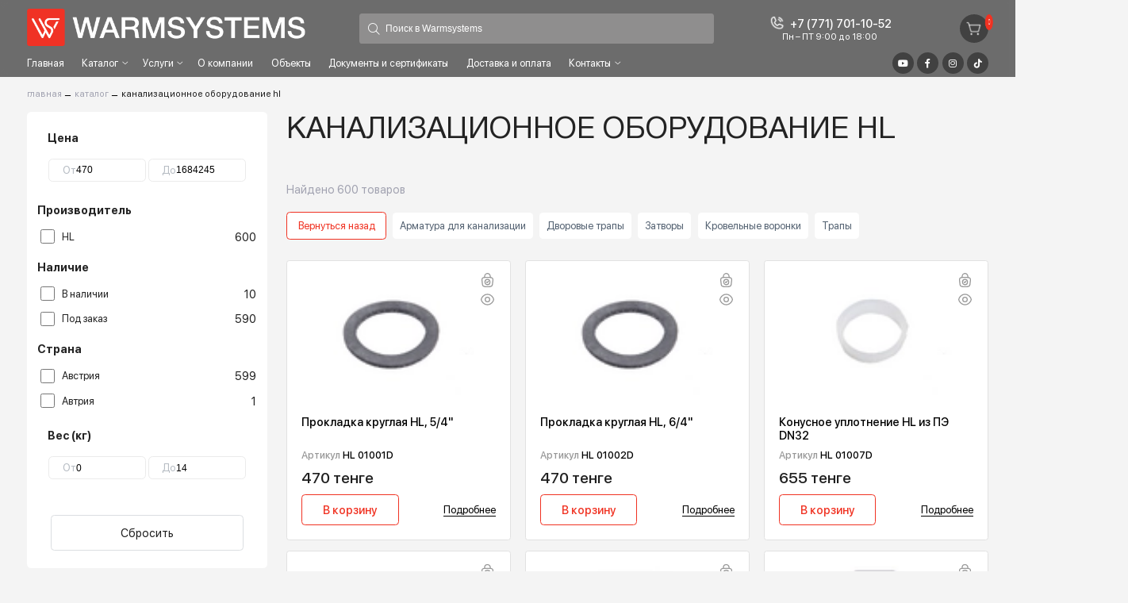

--- FILE ---
content_type: text/html; charset=UTF-8
request_url: https://warmsystems.kz/katalog/kanalizacionnoe-oborudovanie-hl-10329/
body_size: 17177
content:
<!doctype html>
<html lang="ru">
<head>
    <title>Канализационное оборудование HL - Доставка и установка оборудования по всему Казахстану от Warmsystems.kz</title>
    <base href="https://warmsystems.kz/" />
    <meta charset="UTF-8" />
    <meta http-equiv="X-UA-Compatible" content="IE=edge">
    <meta name="viewport" content="width=device-width, initial-scale=1, maximum-scale=1" />
    
    
    
    
    <link rel="stylesheet" href="./assets/libs/swiper/swiper.min.css">
    <link rel="stylesheet" href="./assets/css/style.css">
    <link rel="shortcut icon" type="image/x-icon" href="/assets/images/icons/favicon.ico">
    <script defer src="https://maps.api.2gis.ru/2.0/loader.js?pkg=full"></script>
    <meta name="description" content="Канализационное оборудование HL. Продажа, доставка и установка оборудования по всему Казахстану. Сервисное обслуживание и гарантия до 5 лет! Инженерные системы под ключ.">
    <meta name="keywords" content="" />

<!-- Google tag (gtag.js) -->
<script async src="https://www.googletagmanager.com/gtag/js?id=G-E99HFRXEMX"></script>
<script>
  window.dataLayer = window.dataLayer || [];
  function gtag(){dataLayer.push(arguments);}
  gtag('js', new Date());

  gtag('config', 'G-E99HFRXEMX');
</script>
<!-- Yandex.Metrika counter -->
<script type="text/javascript" >
   (function(m,e,t,r,i,k,a){m[i]=m[i]||function(){(m[i].a=m[i].a||[]).push(arguments)};
   m[i].l=1*new Date();
   for (var j = 0; j < document.scripts.length; j++) {if (document.scripts[j].src === r) { return; }}
   k=e.createElement(t),a=e.getElementsByTagName(t)[0],k.async=1,k.src=r,a.parentNode.insertBefore(k,a)})
   (window, document, "script", "https://mc.yandex.ru/metrika/tag.js", "ym");

   ym(97715774, "init", {
        clickmap:true,
        trackLinks:true,
        accurateTrackBounce:true,
        webvisor:true
   });
</script>
<noscript><div><img src="https://mc.yandex.ru/watch/97715774" style="position:absolute; left:-9999px;" alt="" /></div></noscript>
<!-- /Yandex.Metrika counter -->

<link rel="stylesheet" href="/assets/components/minishop2/css/web/default.css?v=667ec14321" type="text/css" />
<link rel="stylesheet" href="/assets/components/minishop2/css/web/lib/jquery.jgrowl.min.css" type="text/css" />
<script>miniShop2Config = {"close_all_message":"\u0437\u0430\u043a\u0440\u044b\u0442\u044c \u0432\u0441\u0435","cssUrl":"\/assets\/components\/minishop2\/css\/web\/","jsUrl":"\/assets\/components\/minishop2\/js\/web\/","actionUrl":"\/assets\/components\/minishop2\/action.php","ctx":"web","price_format":[2,"."," "],"price_format_no_zeros":true,"weight_format":[3,"."," "],"weight_format_no_zeros":true};</script>
<link rel="stylesheet" href="/assets/components/msearch2/css/web/default.css" type="text/css" />

		<script type="text/javascript">
			if (typeof mse2Config == "undefined") {mse2Config = {"cssUrl":"\/assets\/components\/msearch2\/css\/web\/","jsUrl":"\/assets\/components\/msearch2\/js\/web\/","actionUrl":"\/assets\/components\/msearch2\/action.php"};}
			if (typeof mse2FormConfig == "undefined") {mse2FormConfig = {};}
			mse2FormConfig["df5099580583ae29bc9fd272e715a819edc64df9"] = {"autocomplete":"results","queryVar":"query","minQuery":3,"pageId":11919};
		</script>
<link rel="canonical" href="https://warmsystems.kz/katalog/kanalizacionnoe-oborudovanie-hl-10329/"/>
<link rel="next" href="https://warmsystems.kz/katalog/kanalizacionnoe-oborudovanie-hl-10329/?page=2"/>

<script type="text/javascript">mse2Config = {"cssUrl":"\/assets\/components\/msearch2\/css\/web\/","jsUrl":"\/assets\/components\/msearch2\/js\/web\/","actionUrl":"\/assets\/components\/msearch2\/action.php","queryVar":"query","idVar":"id","filter_delimeter":"|","method_delimeter":":","values_delimeter":",","start_sort":"","start_limit":"21","start_page":1,"start_tpl":"","sort":"","limit":"","page":"","pageVar":"page","tpl":"","parentsVar":"parents","key":"17881ac80369fcb1dc97aa2d836974508ab90b65","pageId":918,"query":"","parents":"","aliases":[],"options":[],"mode":"","moreText":"\u0417\u0430\u0433\u0440\u0443\u0437\u0438\u0442\u044c \u0435\u0449\u0435"};</script>
<link rel="stylesheet" href="/assets/components/ajaxform/css/default.css" type="text/css" />
<link rel="stylesheet" href="/assets/components/quickview/css/default.min.css?v=43e3e3ef" type="text/css" />
<script type="text/javascript">QuickViewConfig={"actionUrl":"\/assets\/components\/quickview\/action.php","ctx":"web","version":"2.2.2-beta"};</script>
</head>
<body class="dark">
    <div class="wrap page-section-z">
        <header class="header header-stiky">
            <div class="container">
                <div class="row">
                    <div class="col-12">
                        <div class="header_top">
                            <a href="/" class="header_logo-mobile"><img loading="lazy" src="/assets/images/logo-mobile.png" alt="Логотип"></a>
                            <a href="/" class="header_logo"><img loading="lazy" src="/assets/images/logo_v-3.png" alt="Логотип"></a>
                            <div class="header_input-group">
                               <form data-key="df5099580583ae29bc9fd272e715a819edc64df9" action="rezultatyi-poiska" method="get" class="msearch2" id="mse2_form">
                                    <i class="fa-light fa-magnifying-glass"></i>
                                    <input 
                                    name="query" 
                                    value="" 
                                    placeholder="Поиск в Warmsystems" type="text" id="zv-search" name="zv-search" />
</form>
                                
                            </div>
                            <div class="header_el-inf">
                                <a href="tel:+77717011052"><img loading="lazy" src="./assets/images/icons/phone.png" alt="">+7 (771) 701-10-52</a>
                                <span>Пн – ПТ 9:00 до 18:00</span>
                            </div>
                            <div class="header_el_group">
                                <a href="korzina" class="header_card-link msMiniCart">
                                    <span class="card-link_count ms2_total_count">0</span>
                                    <img loading="lazy" src="./assets/images/icons/basket.png" alt="">
                                </a>
                                
                                <!--<div class="header_lang">
                                    <span>RU</span>
                                    <div class="header_lang_list">
                                        <a href="#">RU</a>
                                        <a href="#">KZ</a>
                                    </div>
                                </div>-->
                                <button title="открыть меню" type="button" class="burger">
                                    <span></span>
                                    <span></span>
                                    <span></span>
                                </button>
                            </div>
                        </div>
                        <div class="header_bottom">
                            <div class="header_menu">
                                <ul>
                                    <li>
                                        <span class="link-group">
                                            <a href="/">Главная</a>
                                            
                                        </span>
                                    </li>
                                    <li>
                                        <span class="link-group">
                                            <a href="katalog/">Каталог</a>
                                            <i class="fa-light fa-angle-down"></i>
                                        </span>
                                        <span class="link-list">
                                            <ul>
                                                <li><a href="katalog/otopitelnye-kotly-100/">﻿Отопительные котлы</a></li>
<li><a href="katalog/avtomatika-dlia-kotelnyx-1262/">Автоматика для котельных</a></li>
<li><a href="katalog/gorelki-1330/">Горелки</a></li>
<li><a href="katalog/boilery-1538/">Водонагреватели</a></li>
<li><a href="katalog/kondicionery-812/">Кондиционеры</a></li>
<li><a href="katalog/blocno-modulnye-kotelnye-1615/">Блочно-модульные котельные</a></li>
<li><a href="katalog/bak-rassiritelnyi-2181/">Расширительные баки</a></li>
<li><a href="katalog/obviazka-kotelnyx-2353/">Обвязка котельных</a></li>
<li><a href="katalog/truby-i-fitingi-3850/">Трубы и фитинги</a></li>
<li><a href="katalog/radiatory-i-konvektory-5023/">Радиаторы и конвекторы</a></li>
<li><a href="katalog/oborudovanie-dlya-sistem-tyoplogo-pola/">Оборудование для систем тёплого пола</a></li>
<li><a href="katalog/kanalizacionnoe-oborudovanie-hl-10329/">Канализационное оборудование HL</a></li>
<li><a href="katalog/vozdusno-otopitelnye-agregaty-i-teplovye-zavesy-12014/">Воздушно-отопительные агрегаты и тепловые завесы</a></li>
<li><a href="katalog/nasosnoe-oborudovanie-12288/">Насосное оборудование</a></li>
<li><a href="katalog/solnecnye-sistemy-12829/">Солнечные системы</a></li>
<li><a href="katalog/rekuperatory-prana-13341/">Рекуператоры Prana</a></li>
<li><a href="katalog/krovelnye-voronki-hydro-prime-kz-13403/">Кровельные воронки Hydro Prime KZ</a></li>
<li><a href="katalog/teploizoliaciia-13533/">Теплоизоляция</a></li>
                                            </ul>
                                        </span>
                                    </li>
                                    <li>
                                        <span class="link-group">
                                            <a href="uslugi/">Услуги</a>
                                            <i class="fa-light fa-angle-down"></i>
                                        </span>
                                        <span class="link-list">
                                            <ul>
                                                <li><a href="uslugi/proektirovanie">Проектирование инженерных систем</a></li>
<li><a href="uslugi/postavka-oborudovaniya">Поставка оборудования</a></li>
<li><a href="uslugi/sistemyi-otopleniya">Системы отопления</a></li>
<li><a href="uslugi/sistemyi-vodosnabzheniya">Системы водоснабжения</a></li>
<li><a href="uslugi/sistemyi-kanalizaczii">Системы канализации</a></li>
<li><a href="uslugi/blochno-modulnyie-kotelnyie/">Блочно-модульные котельные</a></li>
<li><a href="uslugi/pusko-naladochnyie-rabotyi-i-garantijnoe-obsluzhivanie">Пуско-наладочные работы и гарантийное обслуживание</a></li>
                                                
                                            </ul>
                                        </span>
                                    </li>
                                    <li>
                                        <span class="link-group">
                                            <a href="o-kompanii">О компании</a>
                                            
                                        </span>
                                    </li>
                                    <li>
                                        <span class="link-group">
                                            <a href="obektyi/">Объекты</a>
                                           
                                        </span>
                                    </li>
                                    <li>
                                        <span class="link-group">
                                            <a href="dokumentyi-i-sertifikatyi">Документы и сертификаты</a>
                                            
                                        </span>
                                    </li>
                                    <li>
                                        <span class="link-group">
                                            <a href="dostavka-i-oplata">Доставка и оплата</a>
                                            
                                        </span>
                                    </li>
                                    <li>
                                        <span class="link-group">
                                            <a href="kontaktyi">Контакты</a>
                                            <i class="fa-light fa-angle-down"></i>
                                        </span>
                                        <span class="link-list">
                                            <span class="header-contact">
                                                <span class="header_contact-element">
                                                    <span class="h-title">Адрес:</span>
                                                    <p>
                                                         г. Алматы, ул.Торетай 30 "А",<br> БЦ "BSD" 3 этаж
                                                    </p>
                                                    <a href="mailto:warmsys.kz@gmail.com">warmsys.kz@gmail.com</a>
                                                </span>
                                                <span class="header_contact-element">
                                                    <span class="h-title">Телефон отдела продаж:</span>
                                                    <a href="https://wa.me/+77717011052">+7 (771) 701-10-52 (WhatsApp)</a>
                                                    <a href="tel:+7 (771) 701-10-52">+7 (771) 701-10-52</a>
                                                    <a href="tel:"></a>
                                                </span>
                                                <span class="header_contact-element">
                                                    <span class="h-title">Телефон технического отдела:</span>
                                                    <a href="tel:+ 7 771 758 18 10">+ 7 771 758 18 10</a>
                                                    <a href="https://wa.me/+ 77717581810">+ 7 771 758 18 10 (WhatsApp)</a>
                                                </span>
                                                <span class="header_contact-element">
                                                    <span class="h-title">Мы в социальных сетях:</span>
                                                    <div class="header_contact_soc">
                                                        <a title="наш youtube" target="_blank" href="https://www.youtube.com/channel/UCwflNU9NU9mx4A2PHFnTumA/videos"><i class="fa-brands fa-youtube"></i></a>
                                                        <a title="наш facebook" target="_blank" href="https://www.facebook.com/otoplenie.warmsystems/?locale=ru_RU"><i class="fa-brands fa-facebook-f"></i></a>
                                                        <a title="наш instagram" target="_blank" href="https://www.instagram.com/warmsystems.kz/"><i class="fa-brands fa-instagram"></i></a>
                                                        <a title="наш tiktok" target="_blank" href="https://www.tiktok.com/@warmsystemskz"><i class="fa-brands fa-tiktok"></i></a>
                                                    </div>
                                                </span>
                                            </span>
                                        </span>
                                        <!--<ul>
                                            <li>
                                                <span class="header-contact">
                                                    <span class="h-title">Адрес:</span>
                                                    <p>
                                                        г. Алматы, ул.Торетай 30 "А", БЦ "BSD"
                                                    </p>
                                                    <span class="h-title">Телефон отдела продаж:</span>
                                                    <a href="https://wa.me/"></a>
                                                    <a href="tel:+77717011052">+7 (771) 701-10-52 (WhatsApp)</a>
                                                    <a href="tel:+77717581840">+7 (771) 758-18-40</a>
                                                    <a href="tel:+77717581855">+7 (771) 758-18-55</a>
                                                    <a href="tel:+77717581835">+7 (771) 758-18-35</a>
                                                </span>
                                            </li>
                                        </ul>-->
                                    </li>
                                </ul>
                            </div>
                            <div class="header_social">
                                <a title="наш youtube" target="_blank" href="https://www.youtube.com/channel/UCwflNU9NU9mx4A2PHFnTumA/videos"><i class="fa-brands fa-youtube"></i></a>
                                <a title="наш facebook" target="_blank" href="https://www.facebook.com/otoplenie.warmsystems/?locale=ru_RU"><i class="fa-brands fa-facebook-f"></i></a>
                                <a title="наш instagram" target="_blank" href="https://www.instagram.com/warmsystems.kz/"><i class="fa-brands fa-instagram"></i></a>
                                <a title="наш tiktok" target="_blank" href="https://www.tiktok.com/@warmsystemskz"><i class="fa-brands fa-tiktok"></i></a>
                            </div>
                        </div>
                    </div>
                </div>
            </div>
            <div class="mobile-menu">
                <div class="container">
                    <div class="row">
                        <div class="col-12">
                            <div class="header_input-group">
                                <form data-key="df5099580583ae29bc9fd272e715a819edc64df9" action="rezultatyi-poiska" method="get" class="msearch2" id="mse2_form">
                                    <i class="fa-light fa-magnifying-glass"></i>
                                    <input 
                                    name="query" 
                                    value="" 
                                    placeholder="Поиск в Warmsystems" type="text" id="zv-search" name="zv-search" />
</form>
                            </div>
                            <div class="mobile-menu_cnt">
                                <ul><li><span class="link-group"><a href="/">Главная</a></span></li><li><span class="link-group"><a href="katalog/">Каталог</a><button class="btn-mob-link" type="button"><i class="fa-light fa-angle-right"></i></button></span><ul><li><span class="link-group"><a href="katalog/avtomatika-dlia-kotelnyx-1262/">Автоматика для котельных</a><button class="btn-mob-link" type="button"><i class="fa-light fa-angle-right"></i></button></span><ul><li><span class="link-group"><a href="katalog/avtomatika-dlia-kotelnyx-1262/test/">Тест</a></span></li><li><span class="link-group"><a href="katalog/avtomatika-dlia-kotelnyx-1262/sistemy-upravleniia-buderus-1678/">Автоматика Buderus</a></span></li><li><span class="link-group"><a href="katalog/avtomatika-dlia-kotelnyx-1262/kottedznaia-avtomatika-tech-1679/">Автоматика Tech</a></span></li><li><span class="link-group"><a href="katalog/avtomatika-dlia-kotelnyx-1262/kontrollery-viessmann-1680/">Автоматика Viessmann</a></span></li></ul></li><li><span class="link-group"><a href="katalog/gorelki-1330/">Горелки</a><button class="btn-mob-link" type="button"><i class="fa-light fa-angle-right"></i></button></span><ul><li><span class="link-group"><a href="katalog/gorelki-1330/zhidkotoplivnaya-gorelka-ecoflam-max-p-ab-hs-166-427-kvt">Жидкотопливная горелка ECOFLAM MAX P AB HS, 166-427 кВт</a></span></li><li><span class="link-group"><a href="katalog/gorelki-1330/zhidkotoplivnaya-gorelka-ecoflam-max-p-ab-hs-202-546-kvt">Жидкотопливная горелка ECOFLAM MAX P AB HS, 202-546 кВт</a></span></li><li><span class="link-group"><a href="katalog/gorelki-1330/gorelki-ecoflam-1803/">Горелки Ecoflam</a></span></li><li><span class="link-group"><a href="katalog/gorelki-1330/gorelki-sookook-1862/">Горелки Sookook</a></span></li><li><span class="link-group"><a href="katalog/gorelki-1330/gorelki-elco-2151/">Горелки Elco</a></span></li></ul></li><li><span class="link-group"><a href="katalog/boilery-1538/">Водонагреватели</a><button class="btn-mob-link" type="button"><i class="fa-light fa-angle-right"></i></button></span><ul><li><span class="link-group"><a href="katalog/boilery-1538/vodonagrevateli-ariston/">Водонагреватели Ariston</a></span></li><li><span class="link-group"><a href="katalog/boilery-1538/vodonagrevateli-kospel-1982/">Водонагреватели Kospel</a></span></li><li><span class="link-group"><a href="katalog/boilery-1538/vodonagrevateli-elbi-1986/">Водонагреватели ELBI</a></span></li><li><span class="link-group"><a href="katalog/boilery-1538/vodonagrevateli-sunsystem-2010/">Водонагреватели SUNSYSTEM</a></span></li><li><span class="link-group"><a href="katalog/boilery-1538/vodonagrevateli-huch-entec-2056/">Водонагреватели Huch EnTEC</a></span></li><li><span class="link-group"><a href="katalog/boilery-1538/vodonagrevateli-buderus-2101/">Водонагреватели Buderus</a></span></li><li><span class="link-group"><a href="katalog/boilery-1538/vodonagrevateli-tesy-2155/">Водонагреватели Tesy</a></span></li></ul></li><li><span class="link-group"><a href="katalog/kondicionery-812/">Кондиционеры</a><button class="btn-mob-link" type="button"><i class="fa-light fa-angle-right"></i></button></span><ul><li><span class="link-group"><a href="katalog/kondicionery-812/kondicionery-gree-7373/">Кондиционеры GREE</a></span></li><li><span class="link-group"><a href="katalog/kondicionery-812/kondicionery-ditreex-8052/">Кондиционеры Ditreex</a></span></li><li><span class="link-group"><a href="katalog/kondicionery-812/kondicionery-almacom-8075/">Кондиционеры Almacom</a></span></li><li><span class="link-group"><a href="katalog/kondicionery-812/kondicionery-otex-8136/">Кондиционеры OTEX</a></span></li><li><span class="link-group"><a href="katalog/kondicionery-812/kondicionery-lg-8980/">Кондиционеры LG</a></span></li><li><span class="link-group"><a href="katalog/kondicionery-812/kondicionery-toshiba-9131/">Кондиционеры Toshiba</a></span></li><li><span class="link-group"><a href="katalog/kondicionery-812/kondicionery-samsung-9150/">Кондиционеры Samsung</a></span></li></ul></li><li><span class="link-group"><a href="katalog/otopitelnye-kotly-100/">﻿Отопительные котлы</a><button class="btn-mob-link" type="button"><i class="fa-light fa-angle-right"></i></button></span><ul><li><span class="link-group"><a href="katalog/otopitelnye-kotly-100/dvuxkonturnye-1130/">Двухконтурные</a></span></li><li><span class="link-group"><a href="katalog/otopitelnye-kotly-100/odnokonturnye-1129/">Одноконтурные</a></span></li><li><span class="link-group"><a href="katalog/otopitelnye-kotly-100/gazovye-kotly-101/">Газовые котлы</a></span></li><li><span class="link-group"><a href="katalog/otopitelnye-kotly-100/podkategoriia-156/">Электрические котлы</a></span></li><li><span class="link-group"><a href="katalog/otopitelnye-kotly-100/podkategoriia-7-162/">Универсальные</a></span></li><li><span class="link-group"><a href="katalog/otopitelnye-kotly-100/zidkotoplivnye-kotly-21670/">Жидкотопливные котлы</a></span></li></ul></li><li><span class="link-group"><a href="katalog/blocno-modulnye-kotelnye-1615/">Блочно-модульные котельные</a><button class="btn-mob-link" type="button"><i class="fa-light fa-angle-right"></i></button></span><ul><li><span class="link-group"><a href="katalog/blocno-modulnye-kotelnye-1615/blochno-modulnye-kotelnye-blochno-modulnye-kotelnye-bmk">Блочно-модульные котельные Блочно-модульные котельные (БМК)</a></span></li></ul></li><li><span class="link-group"><a href="katalog/bak-rassiritelnyi-2181/">Расширительные баки</a><button class="btn-mob-link" type="button"><i class="fa-light fa-angle-right"></i></button></span><ul><li><span class="link-group"><a href="katalog/bak-rassiritelnyi-2181/rassiritelnye-baki-elbi-2184/">Расширительные баки Elbi</a></span></li><li><span class="link-group"><a href="katalog/bak-rassiritelnyi-2181/rassiritelnye-baki-flamco-2219/">Расширительные баки Flamco</a></span></li><li><span class="link-group"><a href="katalog/bak-rassiritelnyi-2181/aksessuary-dlia-rassiritelnyx-bakov-2284/">Аксессуары для расширительных баков</a></span></li></ul></li><li><span class="link-group"><a href="katalog/obviazka-kotelnyx-2353/">Обвязка котельных</a><button class="btn-mob-link" type="button"><i class="fa-light fa-angle-right"></i></button></span><ul><li><span class="link-group"><a href="katalog/obviazka-kotelnyx-2353/gruppa-podklyucheniya-rasshiritelnogo-baka-k-sisteme-solnechnykh-panelei-meibes-me-66326-13">Группа подключения расширительного бака к системе солнечных панелей Мeibes МЕ 66326.13</a></span></li><li><span class="link-group"><a href="katalog/obviazka-kotelnyx-2353/raskhodomer-1”-meibes-me-45104-2">Расходомер 1” Meibes ME 45104.2</a></span></li><li><span class="link-group"><a href="katalog/obviazka-kotelnyx-2353/modulnye-sistemy-meibes-10252/">Модульные системы Meibes</a></span></li><li><span class="link-group"><a href="katalog/obviazka-kotelnyx-2353/modulnye-sistemy-buderus-10253/">Модульные системы Buderus</a></span></li><li><span class="link-group"><a href="katalog/obviazka-kotelnyx-2353/modulnye-sistemy-herz-10251/">Модульные системы HERZ</a></span></li><li><span class="link-group"><a href="katalog/obviazka-kotelnyx-2353/separatory-vozduxa-i-slamouloviteli-flamco-2470/">Сепараторы воздуха и шламоуловители Flamco</a></span></li><li><span class="link-group"><a href="katalog/obviazka-kotelnyx-2353/kollektora-i-gidravliceskie-razdeliteli-sever-4855/">Коллекторы и гидравлические разделители Север</a></span></li></ul></li><li><span class="link-group"><a href="katalog/truby-i-fitingi-3850/">Трубы и фитинги</a><button class="btn-mob-link" type="button"><i class="fa-light fa-angle-right"></i></button></span><ul><li><span class="link-group"><a href="katalog/truby-i-fitingi-3850/truby-i-komplektuiushhie-kontur-3861/">Трубы и фитинги КОНТУР</a></span></li><li><span class="link-group"><a href="katalog/truby-i-fitingi-3850/oborudovanie-rehau-9271/">Трубы и фитинги REHAU</a></span></li></ul></li><li><span class="link-group"><a href="katalog/radiatory-i-konvektory-5023/">Радиаторы и конвекторы</a><button class="btn-mob-link" type="button"><i class="fa-light fa-angle-right"></i></button></span><ul><li><span class="link-group"><a href="katalog/radiatory-i-konvektory-5023/konvektory-mohlenhoff-5026/">Конвекторы Möhlenhoff</a></span></li><li><span class="link-group"><a href="katalog/radiatory-i-konvektory-5023/konvnktory-itermic-5343/">Конвекторы Itermic</a></span></li><li><span class="link-group"><a href="katalog/radiatory-i-konvektory-5023/konvektory-isoterm-5436/">Конвекторы Isoterm</a></span></li><li><span class="link-group"><a href="katalog/radiatory-i-konvektory-5023/konvektory-jaga-5536/">Конвекторы Jaga</a></span></li><li><span class="link-group"><a href="katalog/radiatory-i-konvektory-5023/konvektory-kermi-5630/">Конвекторы Kermi</a></span></li><li><span class="link-group"><a href="katalog/radiatory-i-konvektory-5023/radiatory-arbonia-6316/">Радиаторы Arbonia</a></span></li><li><span class="link-group"><a href="katalog/radiatory-i-konvektory-5023/radiatory-royal-thermo-6735/">Радиаторы Royal Thermo</a></span></li><li><span class="link-group"><a href="katalog/radiatory-i-konvektory-5023/radiatory-uno-6814/">Радиаторы UNO</a></span></li><li><span class="link-group"><a href="katalog/radiatory-i-konvektory-5023/radiatory-kermi-6944/">Радиаторы Kermi</a></span></li></ul></li><li><span class="link-group"><a href="katalog/oborudovanie-dlya-sistem-tyoplogo-pola/">Оборудование для систем тёплого пола</a><button class="btn-mob-link" type="button"><i class="fa-light fa-angle-right"></i></button></span><ul><li><span class="link-group"><a href="katalog/oborudovanie-dlya-sistem-tyoplogo-pola/trubyi-i-fitingi-dlya-tyoplogo-pola/">Трубы и фитинги для тёплого пола</a></span></li><li><span class="link-group"><a href="katalog/oborudovanie-dlya-sistem-tyoplogo-pola/kollektory-9638/">Коллекторы</a></span></li><li><span class="link-group"><a href="katalog/oborudovanie-dlya-sistem-tyoplogo-pola/podlozka-pod-teplye-poly-9646/">Подложка под тёплые полы</a></span></li><li><span class="link-group"><a href="katalog/oborudovanie-dlya-sistem-tyoplogo-pola/skafy-teplogo-pola-9712/">Шкафы теплого пола</a></span></li><li><span class="link-group"><a href="katalog/oborudovanie-dlya-sistem-tyoplogo-pola/komplektuiushhie-dlia-kollektorov-9745/">Комплектующие для коллекторов</a></span></li></ul></li><li><span class="link-group"><a href="katalog/kanalizacionnoe-oborudovanie-hl-10329/">Канализационное оборудование HL</a><button class="btn-mob-link" type="button"><i class="fa-light fa-angle-right"></i></button></span><ul><li><span class="link-group"><a href="katalog/kanalizacionnoe-oborudovanie-hl-10329/armatura-dlia-kanalizacii-10330/">Арматура для канализации</a></span></li><li><span class="link-group"><a href="katalog/kanalizacionnoe-oborudovanie-hl-10329/dvorovye-trapy-10692/">Дворовые трапы</a></span></li><li><span class="link-group"><a href="katalog/kanalizacionnoe-oborudovanie-hl-10329/zatvory-10893/">Затворы</a></span></li><li><span class="link-group"><a href="katalog/kanalizacionnoe-oborudovanie-hl-10329/krovelnye-voronki-10956/">Кровельные воронки</a></span></li><li><span class="link-group"><a href="katalog/kanalizacionnoe-oborudovanie-hl-10329/trapy-1-11364/">Трапы</a></span></li></ul></li><li><span class="link-group"><a href="katalog/vozdusno-otopitelnye-agregaty-i-teplovye-zavesy-12014/">Воздушно-отопительные агрегаты и тепловые завесы</a><button class="btn-mob-link" type="button"><i class="fa-light fa-angle-right"></i></button></span><ul><li><span class="link-group"><a href="katalog/vozdusno-otopitelnye-agregaty-i-teplovye-zavesy-12014/vozdusno-otopitelnye-agregaty-volcano-vts-12015/">Воздушно-отопительные агрегаты Volcano VTS</a></span></li><li><span class="link-group"><a href="katalog/vozdusno-otopitelnye-agregaty-i-teplovye-zavesy-12014/vozdusnye-zavesy-wing-vts-12117/">Воздушные завесы WING VTS</a></span></li><li><span class="link-group"><a href="katalog/vozdusno-otopitelnye-agregaty-i-teplovye-zavesy-12014/vozdusnye-zavesy-wing-pro-vts-12235/">Воздушные завесы WING PRO VTS</a></span></li><li><span class="link-group"><a href="katalog/vozdusno-otopitelnye-agregaty-i-teplovye-zavesy-12014/avtomatika-i-komplektuiushhie-volcano-12065/">Автоматика и комплектующие VTS</a></span></li><li><span class="link-group"><a href="katalog/vozdusno-otopitelnye-agregaty-i-teplovye-zavesy-12014/vozdusnye-zavesy-almacom-12268/">Воздушные завесы Almacom</a></span></li></ul></li><li><span class="link-group"><a href="katalog/nasosnoe-oborudovanie-12288/">Насосное оборудование</a><button class="btn-mob-link" type="button"><i class="fa-light fa-angle-right"></i></button></span><ul><li><span class="link-group"><a href="katalog/nasosnoe-oborudovanie-12288/nasosy-grundfos-12289/">Насосы Grundfos</a></span></li><li><span class="link-group"><a href="katalog/nasosnoe-oborudovanie-12288/nasosy-wilo-12385/">Насосы Wilo</a></span></li><li><span class="link-group"><a href="katalog/nasosnoe-oborudovanie-12288/nasosy-dab-12500/">Насосы DAB</a></span></li></ul></li><li><span class="link-group"><a href="katalog/solnecnye-sistemy-12829/">Солнечные системы</a><button class="btn-mob-link" type="button"><i class="fa-light fa-angle-right"></i></button></span><ul><li><span class="link-group"><a href="katalog/solnecnye-sistemy-12829/solnecnye-kollektory-12830/">Солнечные коллекторы</a></span></li><li><span class="link-group"><a href="katalog/solnecnye-sistemy-12829/solnecnye-nasosnye-stancii-12897/">Солнечные насосные станции</a></span></li><li><span class="link-group"><a href="katalog/solnecnye-sistemy-12829/komplektuiushhie-12915/">Комплектующие</a></span></li><li><span class="link-group"><a href="katalog/solnecnye-sistemy-12829/drain-back-sistemy-12984/">Drain Back системы</a></span></li><li><span class="link-group"><a href="katalog/solnecnye-sistemy-12829/reguliatory-solnecnyx-sistem-12932/">Регуляторы солнечных систем</a></span></li><li><span class="link-group"><a href="katalog/solnecnye-sistemy-12829/rassiritelnye-baki-dlia-solnecnyx-sistem-13113/">Расширительные баки для солнечных систем</a></span></li><li><span class="link-group"><a href="katalog/solnecnye-sistemy-12829/fino-kompaktnyi-solnecnyi-kollektor-13136/">FINO – компактный солнечный коллектор</a></span></li><li><span class="link-group"><a href="katalog/solnecnye-sistemy-12829/gofrirovannaia-truba-inoflex-i-fitingi-fixlock-13147/">Гофрированная труба Inoflex и фитинги Fixlock</a></span></li></ul></li><li><span class="link-group"><a href="katalog/rekuperatory-prana-13341/">Рекуператоры Prana</a><button class="btn-mob-link" type="button"><i class="fa-light fa-angle-right"></i></button></span><ul><li><span class="link-group"><a href="katalog/rekuperatory-prana-13341/rekuperatory-13379/">Рекуператоры</a></span></li><li><span class="link-group"><a href="katalog/rekuperatory-prana-13341/promyslennye-rekuperatory-13378/">Промышленные рекуператоры</a></span></li><li><span class="link-group"><a href="katalog/rekuperatory-prana-13341/vozduxoocistiteli-13380/">Воздухоочистители</a></span></li></ul></li><li><span class="link-group"><a href="katalog/krovelnye-voronki-hydro-prime-kz-13403/">Кровельные воронки Hydro Prime KZ</a><button class="btn-mob-link" type="button"><i class="fa-light fa-angle-right"></i></button></span><ul><li><span class="link-group"><a href="katalog/krovelnye-voronki-hydro-prime-kz-13403/bez-obogreva-13406/">Без обогрева</a></span></li><li><span class="link-group"><a href="katalog/krovelnye-voronki-hydro-prime-kz-13403/s-obogrevom-13457/">С обогревом</a></span></li><li><span class="link-group"><a href="katalog/krovelnye-voronki-hydro-prime-kz-13403/komplektuiushhie-hydroprime-13503/">Комплектующие HydroPrime</a></span></li><li><span class="link-group"><a href="katalog/krovelnye-voronki-hydro-prime-kz-13403/parapetnye-voronki-13517/">Парапетные воронки</a></span></li><li><span class="link-group"><a href="katalog/krovelnye-voronki-hydro-prime-kz-13403/trap-cugunnyi-13518/">Трап чугунный</a></span></li><li><span class="link-group"><a href="katalog/krovelnye-voronki-hydro-prime-kz-13403/aeratory-13519/">Аэраторы</a></span></li></ul></li><li><span class="link-group"><a href="katalog/teploizoliaciia-13533/">Теплоизоляция</a><button class="btn-mob-link" type="button"><i class="fa-light fa-angle-right"></i></button></span><ul><li><span class="link-group"><a href="katalog/teploizoliaciia-13533/teploizoliaciia-k-flex-13534/">Теплоизоляция K-FLEX</a></span></li><li><span class="link-group"><a href="katalog/teploizoliaciia-13533/aksessuary-k-flex-13911/">Аксессуары K-FLEX</a></span></li></ul></li></ul></li><li><span class="link-group"><a href="uslugi/">Услуги</a><button class="btn-mob-link" type="button"><i class="fa-light fa-angle-right"></i></button></span><ul><li><span class="link-group"><a href="uslugi/proektirovanie">Проектирование инженерных систем</a></span></li><li><span class="link-group"><a href="uslugi/postavka-oborudovaniya">Поставка оборудования</a></span></li><li><span class="link-group"><a href="uslugi/sistemyi-otopleniya">Системы отопления</a></span></li><li><span class="link-group"><a href="uslugi/sistemyi-vodosnabzheniya">Системы водоснабжения</a></span></li><li><span class="link-group"><a href="uslugi/sistemyi-kanalizaczii">Системы канализации</a></span></li><li><span class="link-group"><a href="uslugi/blochno-modulnyie-kotelnyie/">Блочно-модульные котельные</a></span></li><li><span class="link-group"><a href="uslugi/pusko-naladochnyie-rabotyi-i-garantijnoe-obsluzhivanie">Пуско-наладочные работы и гарантийное обслуживание</a></span></li></ul></li><li><span class="link-group"><a href="obektyi/">Объекты</a><button class="btn-mob-link" type="button"><i class="fa-light fa-angle-right"></i></button></span><ul><li><span class="link-group"><a href="obektyi/bannyij-kompleks-1500-m²">Банный комплекс 1500 м²</a></span></li><li><span class="link-group"><a href="obektyi/montazh-inzhenernyix-sistem-v-chastnom-dome-ploshhadyu-900-kv.m">Монтаж инженерных систем в частном доме площадью 900 м2</a></span></li><li><span class="link-group"><a href="obektyi/chastnyij-dom-500-m2">Частный дом 500 м2</a></span></li><li><span class="link-group"><a href="obektyi/kotelnaya-500-kvt-v-chastnom-dome">Котельная 500 кВт в частном доме</a></span></li></ul></li><li><span class="link-group"><a href="dokumentyi-i-sertifikatyi">Документы и сертификаты</a></span></li><li><span class="link-group"><a href="o-kompanii">О компании</a></span></li><li><span class="link-group"><a href="dostavka-i-oplata">Доставка и оплата</a></span></li><li><span class="link-group"><a href="kontaktyi">Контакты</a></span></li></ul>
                                
                            </div>
                            <div class="header__soc">
                                <a target="_blank" title="instagram" href="https://www.instagram.com/warmsystems.kz/"><i class="fa-brands fa-instagram"></i></a>
                                <a target="_blank" title="youtube" href="https://www.youtube.com/channel/UCwflNU9NU9mx4A2PHFnTumA/videos"><i class="fa-brands fa-youtube"></i></a>
                                <a target="_blank" title="facebook" href="https://www.facebook.com/otoplenie.warmsystems/?locale=ru_RU"><i class="fa-brands fa-facebook-f"></i></a>
                                <a title="наш tiktok" target="_blank" href="https://www.tiktok.com/@warmsystemskz"><i class="fa-brands fa-tiktok"></i></a>
                            </div>
                        </div>
                    </div>
                </div>
            </div>
</header>
        <main>
            <div class="crumb-block">
                <div class="container">
                    <div class="row">
                        <div class="col-12">
                            <div class="crumps__list">
                                <ul class="breadcrumb"><li class="breadcrumb-item"><a href="/">Главная</a></li><span>–</span><li class="breadcrumb-item"><a href="katalog/">Каталог</a></li><span>–</span><li class="breadcrumb-item active">Канализационное оборудование HL</li></ul>
                               
                            </div>
                        </div>
                    </div>
                </div>
            </div>

            <section class="catalog">
                <div class="container">
                    <div class="row">
                        <div class="col-12">
                            <div class="catalog__cnt msearch2" id="mse2_mfilter">
    <div class="catalog_side-bar">
        <button class="close-filter-bar"><i class="fa-regular fa-xmark"></i></button>
        <div class="filter-block">
            <form action="katalog/kanalizacionnoe-oborudovanie-hl-10329/" method="post" id="mse2_filters">

                <div class="filter__list">

                    <fieldset id="mse2_ms|price">
    <h4 class="filter_title">Цена</h4>
    <div class="mse2_number_slider"></div>
    <div class="mse2_number_inputs row">
        <div class="col-md-6">
    <label for="mse2_ms|price_0" class="d-flex align-items-center">
        От        <input type="text" name="ms|price" id="mse2_ms|price_0" value="470"
               data-current-value="0" class="form-control ml-1"/>
    </label>
</div><div class="col-md-6">
    <label for="mse2_ms|price_1" class="d-flex align-items-center">
        До        <input type="text" name="ms|price" id="mse2_ms|price_1" value="1684245"
               data-current-value="0" class="form-control ml-1"/>
    </label>
</div>    </div>
</fieldset>
<div class="filter-items" id="mse2_ms|vendor">
    <h4>Производитель</h4>
    <div class="box-item">
        
<div class="item__filter">
<input type="checkbox" name="ms|vendor" id="mse2_ms|vendor_0" value="51"  />HL<sup>600</sup>
<label for="mse2_ms|vendor_0" class=""> </label>
</div>
    </div>
</div>
<div class="filter-items" id="mse2_ms|availability">
    <h4>Наличие</h4>
    <div class="box-item">
        
<div class="item__filter">
<input type="checkbox" name="ms|availability" id="mse2_ms|availability_0" value="В наличии"  />В наличии<sup>10</sup>
<label for="mse2_ms|availability_0" class=""> </label>
</div>
<div class="item__filter">
<input type="checkbox" name="ms|availability" id="mse2_ms|availability_1" value="Под заказ"  />Под заказ<sup>590</sup>
<label for="mse2_ms|availability_1" class=""> </label>
</div>
    </div>
</div>
<div class="filter-items" id="mse2_ms|made_in">
    <h4>Страна</h4>
    <div class="box-item">
        
<div class="item__filter">
<input type="checkbox" name="ms|made_in" id="mse2_ms|made_in_0" value="Австрия"  />Австрия<sup>599</sup>
<label for="mse2_ms|made_in_0" class=""> </label>
</div>
<div class="item__filter">
<input type="checkbox" name="ms|made_in" id="mse2_ms|made_in_1" value="Автрия"  />Автрия<sup>1</sup>
<label for="mse2_ms|made_in_1" class=""> </label>
</div>
    </div>
</div>
<fieldset id="mse2_ms|weight">
    <h4 class="filter_title">Вес (кг)</h4>
    <div class="mse2_number_slider"></div>
    <div class="mse2_number_inputs row">
        <div class="col-md-6">
    <label for="mse2_ms|weight_0" class="d-flex align-items-center">
        От        <input type="text" name="ms|weight" id="mse2_ms|weight_0" value="0"
               data-current-value="0" class="form-control ml-1"/>
    </label>
</div><div class="col-md-6">
    <label for="mse2_ms|weight_1" class="d-flex align-items-center">
        До        <input type="text" name="ms|weight" id="mse2_ms|weight_1" value="14"
               data-current-value="0" class="form-control ml-1"/>
    </label>
</div>    </div>
</fieldset>

                </div>
                
                <button type="reset" class="btn-white">Сбросить</button>
                <button type="submit" class="btn-send-filter">Отправить</button>

                
            </form>
        </div>
        <div class="sidebar-banner-list">
            <div class="sidebar-banner">
                <img loading="lazy" src="/assets/components/phpthumbof/cache/side-bar-1.7eab5b88a4955a4912b39de3a292b657.webp" alt="">
            </div>
            
            <div class="sidebar-banner">
                <img loading="lazy" src="/assets/components/phpthumbof/cache/bannn.7eab5b88a4955a4912b39de3a292b657.webp" alt="">
            </div>
            
        </div>
    </div>
    <div class="catalog_category">
        <div class="catalog__title titleh2">
            <h2 class="title">
               Канализационное оборудование HL 
            </h2>
        </div>
        <div class="catalog_banner">
            <img loading="lazy" src="/assets/components/phpthumbof/cache/catalog-banner.7eab5b88a4955a4912b39de3a292b657.webp" alt="">
        </div>
        
        <div class="catalog-btn-block">
            <div class="cat-length-group">
                <p class="product-length">
                    Найдено <span id="mse2_total">600</span> товаров
                </p>
                <button class="btn-open-filter" type="button">Фильтры<i class="fa-regular fa-filters"></i></button>
            </div>
            <div class="cat_btn-block-group">
                <a class="btn-back-light" href="katalog/">Вернуться назад</a>
                <div class="catalog-btn-list">
                <a href="katalog/kanalizacionnoe-oborudovanie-hl-10329/armatura-dlia-kanalizacii-10330/" class="btn-link-cat">Арматура для канализации</a>
<a href="katalog/kanalizacionnoe-oborudovanie-hl-10329/dvorovye-trapy-10692/" class="btn-link-cat">Дворовые трапы</a>
<a href="katalog/kanalizacionnoe-oborudovanie-hl-10329/zatvory-10893/" class="btn-link-cat">Затворы</a>
<a href="katalog/kanalizacionnoe-oborudovanie-hl-10329/krovelnye-voronki-10956/" class="btn-link-cat">Кровельные воронки</a>
<a href="katalog/kanalizacionnoe-oborudovanie-hl-10329/trapy-1-11364/" class="btn-link-cat">Трапы</a>
            </div>
            </div>
        </div>
        <div class="product">
            <div class="product_list" id="mse2_results">

                <div class="product__item ms2_product" itemtype="http://schema.org/Product" itemscope>
    <meta itemprop="description" content="Прокладка круглая HL, 5/4"">
    <meta itemprop="name" content="Прокладка круглая HL, 5/4"">
    <form method="post" class="ms2_form product__form">
        <input type="hidden" name="id" value="7148">
        <input type="hidden" name="count" value="1">
        <input type="hidden" name="options" value="[]">
        <a href="katalog/kanalizacionnoe-oborudovanie-hl-10329/armatura-dlia-kanalizacii-10330/armatura-10331/prokladka-kruglaya-hl-54" class="product-quality-link"></a>
        <div class="product__image">
            <div class="image-group">
                <button type="button" class="img-el open-manager" title="Купить в один клик">
                    <svg width="22" height="22" stroke="#989898" viewBox="0 0 22 22" fill="none" xmlns="http://www.w3.org/2000/svg">
                        <path d="M10.9987 17.4173C13.0237 17.4173 14.6654 15.7757 14.6654 13.7507C14.6654 11.7256 13.0237 10.084 10.9987 10.084C8.97365 10.084 7.33203 11.7256 7.33203 13.7507C7.33203 15.7757 8.97365 17.4173 10.9987 17.4173Z" stroke-width="1.5" stroke-miterlimit="10" stroke-linecap="round" stroke-linejoin="round" />
                        <path d="M9.57031 13.7499L10.1661 14.3457C10.3403 14.5199 10.6245 14.5291 10.7986 14.3549L12.4303 12.8516" stroke-width="1.5" stroke-linecap="round" stroke-linejoin="round" />
                        <path d="M8.24813 20.1673H13.7481C17.4331 20.1673 18.0931 18.6915 18.2856 16.8948L18.9731 11.3948C19.2206 9.15815 18.579 7.33398 14.6648 7.33398H7.33147C3.4173 7.33398 2.77563 9.15815 3.02313 11.3948L3.71063 16.8948C3.90313 18.6915 4.56313 20.1673 8.24813 20.1673Z" stroke-width="1.5" stroke-miterlimit="10" stroke-linecap="round" stroke-linejoin="round" />
                        <path d="M6.875 7.0317V6.14253C6.875 4.08003 8.53417 2.0542 10.5967 1.8617C13.0533 1.62336 15.125 3.55753 15.125 5.96836V7.23336" stroke-width="1.5" stroke-miterlimit="10" stroke-linecap="round" stroke-linejoin="round" />
                    </svg>
                </button>
                <button class="img-el open-btn-view quickview" title="Быстрый просмотр" type="button"
                data-click
    			data-quickview-mode="selector"
    			data-data-action="chunk"
    			data-data-element="quickview"
    			data-quickview-output=".view_product"
    			data-data-id="7148"
    			data-dialog-buttons='["close"]'>
                    <svg width="22" stroke="#989898" height="22" viewBox="0 0 22 22" fill="none" xmlns="http://www.w3.org/2000/svg">
                        <path d="M14.2821 11.0004C14.2821 12.8154 12.8154 14.2821 11.0004 14.2821C9.18542 14.2821 7.71875 12.8154 7.71875 11.0004C7.71875 9.18542 9.18542 7.71875 11.0004 7.71875C12.8154 7.71875 14.2821 9.18542 14.2821 11.0004Z" stroke-width="1.5" stroke-linecap="round" stroke-linejoin="round" />
                        <path d="M11.0008 18.581C14.2367 18.581 17.2525 16.6743 19.3517 13.3743C20.1767 12.0818 20.1767 9.90932 19.3517 8.61682C17.2525 5.31682 14.2367 3.41016 11.0008 3.41016C7.765 3.41016 4.74917 5.31682 2.65 8.61682C1.825 9.90932 1.825 12.0818 2.65 13.3743C4.74917 16.6743 7.765 18.581 11.0008 18.581Z" stroke-width="1.5" stroke-linecap="round" stroke-linejoin="round" />
                    </svg>
                </button>
            </div>
                        <img height="184" src="/assets/images/products/7148/small/prokladka-kruglaia-hl01002d-b.webp" alt="Прокладка круглая HL, 5/4"" title="Прокладка круглая HL, 5/4"" itemprop="image" />
            
        </div>
        <div class="product__itm-txt" itemtype="http://schema.org/AggregateOffer" itemprop="offers" itemscope>
            <meta itemprop="category" content="">
            <meta itemprop="name" content="Прокладка круглая HL, 5/4"">
            <meta itemprop="offerCount" content="1">
            <meta itemprop="price" content="470">
            <meta itemprop="lowPrice" content="470">
            <meta itemprop="priceCurrency" content="KZT">
            <h4>Прокладка круглая HL, 5/4"</h4>
            <span class="articul"><span>Артикул</span> HL 01001D</span>
            <span class="price">470 тенге</span>
            
            <div class="product__itm-group">
                <button class="btn-light-sm" type="submit" name="ms2_action" value="cart/add">В корзину</button>
                <a class="itm-link" href="katalog/kanalizacionnoe-oborudovanie-hl-10329/armatura-dlia-kanalizacii-10330/armatura-10331/prokladka-kruglaya-hl-54">Подробнее</a>
            </div>
        </div>
    </form>
</div>
<div class="product__item ms2_product" itemtype="http://schema.org/Product" itemscope>
    <meta itemprop="description" content="Прокладка круглая HL, 6/4"">
    <meta itemprop="name" content="Прокладка круглая HL, 6/4"">
    <form method="post" class="ms2_form product__form">
        <input type="hidden" name="id" value="7149">
        <input type="hidden" name="count" value="1">
        <input type="hidden" name="options" value="[]">
        <a href="katalog/kanalizacionnoe-oborudovanie-hl-10329/armatura-dlia-kanalizacii-10330/armatura-10331/prokladka-kruglaya-hl-64" class="product-quality-link"></a>
        <div class="product__image">
            <div class="image-group">
                <button type="button" class="img-el open-manager" title="Купить в один клик">
                    <svg width="22" height="22" stroke="#989898" viewBox="0 0 22 22" fill="none" xmlns="http://www.w3.org/2000/svg">
                        <path d="M10.9987 17.4173C13.0237 17.4173 14.6654 15.7757 14.6654 13.7507C14.6654 11.7256 13.0237 10.084 10.9987 10.084C8.97365 10.084 7.33203 11.7256 7.33203 13.7507C7.33203 15.7757 8.97365 17.4173 10.9987 17.4173Z" stroke-width="1.5" stroke-miterlimit="10" stroke-linecap="round" stroke-linejoin="round" />
                        <path d="M9.57031 13.7499L10.1661 14.3457C10.3403 14.5199 10.6245 14.5291 10.7986 14.3549L12.4303 12.8516" stroke-width="1.5" stroke-linecap="round" stroke-linejoin="round" />
                        <path d="M8.24813 20.1673H13.7481C17.4331 20.1673 18.0931 18.6915 18.2856 16.8948L18.9731 11.3948C19.2206 9.15815 18.579 7.33398 14.6648 7.33398H7.33147C3.4173 7.33398 2.77563 9.15815 3.02313 11.3948L3.71063 16.8948C3.90313 18.6915 4.56313 20.1673 8.24813 20.1673Z" stroke-width="1.5" stroke-miterlimit="10" stroke-linecap="round" stroke-linejoin="round" />
                        <path d="M6.875 7.0317V6.14253C6.875 4.08003 8.53417 2.0542 10.5967 1.8617C13.0533 1.62336 15.125 3.55753 15.125 5.96836V7.23336" stroke-width="1.5" stroke-miterlimit="10" stroke-linecap="round" stroke-linejoin="round" />
                    </svg>
                </button>
                <button class="img-el open-btn-view quickview" title="Быстрый просмотр" type="button"
                data-click
    			data-quickview-mode="selector"
    			data-data-action="chunk"
    			data-data-element="quickview"
    			data-quickview-output=".view_product"
    			data-data-id="7149"
    			data-dialog-buttons='["close"]'>
                    <svg width="22" stroke="#989898" height="22" viewBox="0 0 22 22" fill="none" xmlns="http://www.w3.org/2000/svg">
                        <path d="M14.2821 11.0004C14.2821 12.8154 12.8154 14.2821 11.0004 14.2821C9.18542 14.2821 7.71875 12.8154 7.71875 11.0004C7.71875 9.18542 9.18542 7.71875 11.0004 7.71875C12.8154 7.71875 14.2821 9.18542 14.2821 11.0004Z" stroke-width="1.5" stroke-linecap="round" stroke-linejoin="round" />
                        <path d="M11.0008 18.581C14.2367 18.581 17.2525 16.6743 19.3517 13.3743C20.1767 12.0818 20.1767 9.90932 19.3517 8.61682C17.2525 5.31682 14.2367 3.41016 11.0008 3.41016C7.765 3.41016 4.74917 5.31682 2.65 8.61682C1.825 9.90932 1.825 12.0818 2.65 13.3743C4.74917 16.6743 7.765 18.581 11.0008 18.581Z" stroke-width="1.5" stroke-linecap="round" stroke-linejoin="round" />
                    </svg>
                </button>
            </div>
                        <img height="184" src="/assets/images/products/7149/small/prokladka-kruglaia-hl01002d-b.webp" alt="Прокладка круглая HL, 6/4"" title="Прокладка круглая HL, 6/4"" itemprop="image" />
            
        </div>
        <div class="product__itm-txt" itemtype="http://schema.org/AggregateOffer" itemprop="offers" itemscope>
            <meta itemprop="category" content="">
            <meta itemprop="name" content="Прокладка круглая HL, 6/4"">
            <meta itemprop="offerCount" content="1">
            <meta itemprop="price" content="470">
            <meta itemprop="lowPrice" content="470">
            <meta itemprop="priceCurrency" content="KZT">
            <h4>Прокладка круглая HL, 6/4"</h4>
            <span class="articul"><span>Артикул</span> HL 01002D</span>
            <span class="price">470 тенге</span>
            
            <div class="product__itm-group">
                <button class="btn-light-sm" type="submit" name="ms2_action" value="cart/add">В корзину</button>
                <a class="itm-link" href="katalog/kanalizacionnoe-oborudovanie-hl-10329/armatura-dlia-kanalizacii-10330/armatura-10331/prokladka-kruglaya-hl-64">Подробнее</a>
            </div>
        </div>
    </form>
</div>
<div class="product__item ms2_product" itemtype="http://schema.org/Product" itemscope>
    <meta itemprop="description" content="Конусное уплотнение HL из ПЭ DN32">
    <meta itemprop="name" content="Конусное уплотнение HL из ПЭ DN32">
    <form method="post" class="ms2_form product__form">
        <input type="hidden" name="id" value="7150">
        <input type="hidden" name="count" value="1">
        <input type="hidden" name="options" value="[]">
        <a href="katalog/kanalizacionnoe-oborudovanie-hl-10329/armatura-dlia-kanalizacii-10330/armatura-10331/konusnoe-uplotnenie-hl-iz-pe-dn32" class="product-quality-link"></a>
        <div class="product__image">
            <div class="image-group">
                <button type="button" class="img-el open-manager" title="Купить в один клик">
                    <svg width="22" height="22" stroke="#989898" viewBox="0 0 22 22" fill="none" xmlns="http://www.w3.org/2000/svg">
                        <path d="M10.9987 17.4173C13.0237 17.4173 14.6654 15.7757 14.6654 13.7507C14.6654 11.7256 13.0237 10.084 10.9987 10.084C8.97365 10.084 7.33203 11.7256 7.33203 13.7507C7.33203 15.7757 8.97365 17.4173 10.9987 17.4173Z" stroke-width="1.5" stroke-miterlimit="10" stroke-linecap="round" stroke-linejoin="round" />
                        <path d="M9.57031 13.7499L10.1661 14.3457C10.3403 14.5199 10.6245 14.5291 10.7986 14.3549L12.4303 12.8516" stroke-width="1.5" stroke-linecap="round" stroke-linejoin="round" />
                        <path d="M8.24813 20.1673H13.7481C17.4331 20.1673 18.0931 18.6915 18.2856 16.8948L18.9731 11.3948C19.2206 9.15815 18.579 7.33398 14.6648 7.33398H7.33147C3.4173 7.33398 2.77563 9.15815 3.02313 11.3948L3.71063 16.8948C3.90313 18.6915 4.56313 20.1673 8.24813 20.1673Z" stroke-width="1.5" stroke-miterlimit="10" stroke-linecap="round" stroke-linejoin="round" />
                        <path d="M6.875 7.0317V6.14253C6.875 4.08003 8.53417 2.0542 10.5967 1.8617C13.0533 1.62336 15.125 3.55753 15.125 5.96836V7.23336" stroke-width="1.5" stroke-miterlimit="10" stroke-linecap="round" stroke-linejoin="round" />
                    </svg>
                </button>
                <button class="img-el open-btn-view quickview" title="Быстрый просмотр" type="button"
                data-click
    			data-quickview-mode="selector"
    			data-data-action="chunk"
    			data-data-element="quickview"
    			data-quickview-output=".view_product"
    			data-data-id="7150"
    			data-dialog-buttons='["close"]'>
                    <svg width="22" stroke="#989898" height="22" viewBox="0 0 22 22" fill="none" xmlns="http://www.w3.org/2000/svg">
                        <path d="M14.2821 11.0004C14.2821 12.8154 12.8154 14.2821 11.0004 14.2821C9.18542 14.2821 7.71875 12.8154 7.71875 11.0004C7.71875 9.18542 9.18542 7.71875 11.0004 7.71875C12.8154 7.71875 14.2821 9.18542 14.2821 11.0004Z" stroke-width="1.5" stroke-linecap="round" stroke-linejoin="round" />
                        <path d="M11.0008 18.581C14.2367 18.581 17.2525 16.6743 19.3517 13.3743C20.1767 12.0818 20.1767 9.90932 19.3517 8.61682C17.2525 5.31682 14.2367 3.41016 11.0008 3.41016C7.765 3.41016 4.74917 5.31682 2.65 8.61682C1.825 9.90932 1.825 12.0818 2.65 13.3743C4.74917 16.6743 7.765 18.581 11.0008 18.581Z" stroke-width="1.5" stroke-linecap="round" stroke-linejoin="round" />
                    </svg>
                </button>
            </div>
                        <img height="184" src="/assets/images/products/7150/small/hl01007d-b-konusnoe-uplotnenie-iz-pe-dn32.webp" alt="Конусное уплотнение HL из ПЭ DN32" title="Конусное уплотнение HL из ПЭ DN32" itemprop="image" />
            
        </div>
        <div class="product__itm-txt" itemtype="http://schema.org/AggregateOffer" itemprop="offers" itemscope>
            <meta itemprop="category" content="">
            <meta itemprop="name" content="Конусное уплотнение HL из ПЭ DN32">
            <meta itemprop="offerCount" content="1">
            <meta itemprop="price" content="655">
            <meta itemprop="lowPrice" content="655">
            <meta itemprop="priceCurrency" content="KZT">
            <h4>Конусное уплотнение HL из ПЭ DN32</h4>
            <span class="articul"><span>Артикул</span> HL 01007D</span>
            <span class="price">655 тенге</span>
            
            <div class="product__itm-group">
                <button class="btn-light-sm" type="submit" name="ms2_action" value="cart/add">В корзину</button>
                <a class="itm-link" href="katalog/kanalizacionnoe-oborudovanie-hl-10329/armatura-dlia-kanalizacii-10330/armatura-10331/konusnoe-uplotnenie-hl-iz-pe-dn32">Подробнее</a>
            </div>
        </div>
    </form>
</div>
<div class="product__item ms2_product" itemtype="http://schema.org/Product" itemscope>
    <meta itemprop="description" content="Конусное уплотнение HL из ПЭ DN40">
    <meta itemprop="name" content="Конусное уплотнение HL из ПЭ DN40">
    <form method="post" class="ms2_form product__form">
        <input type="hidden" name="id" value="7151">
        <input type="hidden" name="count" value="1">
        <input type="hidden" name="options" value="[]">
        <a href="katalog/kanalizacionnoe-oborudovanie-hl-10329/armatura-dlia-kanalizacii-10330/armatura-10331/konusnoe-uplotnenie-hl-iz-pe-dn40" class="product-quality-link"></a>
        <div class="product__image">
            <div class="image-group">
                <button type="button" class="img-el open-manager" title="Купить в один клик">
                    <svg width="22" height="22" stroke="#989898" viewBox="0 0 22 22" fill="none" xmlns="http://www.w3.org/2000/svg">
                        <path d="M10.9987 17.4173C13.0237 17.4173 14.6654 15.7757 14.6654 13.7507C14.6654 11.7256 13.0237 10.084 10.9987 10.084C8.97365 10.084 7.33203 11.7256 7.33203 13.7507C7.33203 15.7757 8.97365 17.4173 10.9987 17.4173Z" stroke-width="1.5" stroke-miterlimit="10" stroke-linecap="round" stroke-linejoin="round" />
                        <path d="M9.57031 13.7499L10.1661 14.3457C10.3403 14.5199 10.6245 14.5291 10.7986 14.3549L12.4303 12.8516" stroke-width="1.5" stroke-linecap="round" stroke-linejoin="round" />
                        <path d="M8.24813 20.1673H13.7481C17.4331 20.1673 18.0931 18.6915 18.2856 16.8948L18.9731 11.3948C19.2206 9.15815 18.579 7.33398 14.6648 7.33398H7.33147C3.4173 7.33398 2.77563 9.15815 3.02313 11.3948L3.71063 16.8948C3.90313 18.6915 4.56313 20.1673 8.24813 20.1673Z" stroke-width="1.5" stroke-miterlimit="10" stroke-linecap="round" stroke-linejoin="round" />
                        <path d="M6.875 7.0317V6.14253C6.875 4.08003 8.53417 2.0542 10.5967 1.8617C13.0533 1.62336 15.125 3.55753 15.125 5.96836V7.23336" stroke-width="1.5" stroke-miterlimit="10" stroke-linecap="round" stroke-linejoin="round" />
                    </svg>
                </button>
                <button class="img-el open-btn-view quickview" title="Быстрый просмотр" type="button"
                data-click
    			data-quickview-mode="selector"
    			data-data-action="chunk"
    			data-data-element="quickview"
    			data-quickview-output=".view_product"
    			data-data-id="7151"
    			data-dialog-buttons='["close"]'>
                    <svg width="22" stroke="#989898" height="22" viewBox="0 0 22 22" fill="none" xmlns="http://www.w3.org/2000/svg">
                        <path d="M14.2821 11.0004C14.2821 12.8154 12.8154 14.2821 11.0004 14.2821C9.18542 14.2821 7.71875 12.8154 7.71875 11.0004C7.71875 9.18542 9.18542 7.71875 11.0004 7.71875C12.8154 7.71875 14.2821 9.18542 14.2821 11.0004Z" stroke-width="1.5" stroke-linecap="round" stroke-linejoin="round" />
                        <path d="M11.0008 18.581C14.2367 18.581 17.2525 16.6743 19.3517 13.3743C20.1767 12.0818 20.1767 9.90932 19.3517 8.61682C17.2525 5.31682 14.2367 3.41016 11.0008 3.41016C7.765 3.41016 4.74917 5.31682 2.65 8.61682C1.825 9.90932 1.825 12.0818 2.65 13.3743C4.74917 16.6743 7.765 18.581 11.0008 18.581Z" stroke-width="1.5" stroke-linecap="round" stroke-linejoin="round" />
                    </svg>
                </button>
            </div>
                        <img height="184" src="/assets/images/products/7151/small/konusnoe-uplotnenie-hl01005d-b.webp" alt="Конусное уплотнение HL из ПЭ DN40" title="Конусное уплотнение HL из ПЭ DN40" itemprop="image" />
            
        </div>
        <div class="product__itm-txt" itemtype="http://schema.org/AggregateOffer" itemprop="offers" itemscope>
            <meta itemprop="category" content="">
            <meta itemprop="name" content="Конусное уплотнение HL из ПЭ DN40">
            <meta itemprop="offerCount" content="1">
            <meta itemprop="price" content="1512">
            <meta itemprop="lowPrice" content="1512">
            <meta itemprop="priceCurrency" content="KZT">
            <h4>Конусное уплотнение HL из ПЭ DN40</h4>
            <span class="articul"><span>Артикул</span> HL 01005D</span>
            <span class="price">1 512 тенге</span>
            
            <div class="product__itm-group">
                <button class="btn-light-sm" type="submit" name="ms2_action" value="cart/add">В корзину</button>
                <a class="itm-link" href="katalog/kanalizacionnoe-oborudovanie-hl-10329/armatura-dlia-kanalizacii-10330/armatura-10331/konusnoe-uplotnenie-hl-iz-pe-dn40">Подробнее</a>
            </div>
        </div>
    </form>
</div>
<div class="product__item ms2_product" itemtype="http://schema.org/Product" itemscope>
    <meta itemprop="description" content="Съёмный сифонный блок HL 04000.3E">
    <meta itemprop="name" content="Съёмный сифонный блок HL 04000.3E">
    <form method="post" class="ms2_form product__form">
        <input type="hidden" name="id" value="7152">
        <input type="hidden" name="count" value="1">
        <input type="hidden" name="options" value="[]">
        <a href="katalog/kanalizacionnoe-oborudovanie-hl-10329/armatura-dlia-kanalizacii-10330/armatura-10331/semnyi-sifonnyi-blok-hl-04000-3e" class="product-quality-link"></a>
        <div class="product__image">
            <div class="image-group">
                <button type="button" class="img-el open-manager" title="Купить в один клик">
                    <svg width="22" height="22" stroke="#989898" viewBox="0 0 22 22" fill="none" xmlns="http://www.w3.org/2000/svg">
                        <path d="M10.9987 17.4173C13.0237 17.4173 14.6654 15.7757 14.6654 13.7507C14.6654 11.7256 13.0237 10.084 10.9987 10.084C8.97365 10.084 7.33203 11.7256 7.33203 13.7507C7.33203 15.7757 8.97365 17.4173 10.9987 17.4173Z" stroke-width="1.5" stroke-miterlimit="10" stroke-linecap="round" stroke-linejoin="round" />
                        <path d="M9.57031 13.7499L10.1661 14.3457C10.3403 14.5199 10.6245 14.5291 10.7986 14.3549L12.4303 12.8516" stroke-width="1.5" stroke-linecap="round" stroke-linejoin="round" />
                        <path d="M8.24813 20.1673H13.7481C17.4331 20.1673 18.0931 18.6915 18.2856 16.8948L18.9731 11.3948C19.2206 9.15815 18.579 7.33398 14.6648 7.33398H7.33147C3.4173 7.33398 2.77563 9.15815 3.02313 11.3948L3.71063 16.8948C3.90313 18.6915 4.56313 20.1673 8.24813 20.1673Z" stroke-width="1.5" stroke-miterlimit="10" stroke-linecap="round" stroke-linejoin="round" />
                        <path d="M6.875 7.0317V6.14253C6.875 4.08003 8.53417 2.0542 10.5967 1.8617C13.0533 1.62336 15.125 3.55753 15.125 5.96836V7.23336" stroke-width="1.5" stroke-miterlimit="10" stroke-linecap="round" stroke-linejoin="round" />
                    </svg>
                </button>
                <button class="img-el open-btn-view quickview" title="Быстрый просмотр" type="button"
                data-click
    			data-quickview-mode="selector"
    			data-data-action="chunk"
    			data-data-element="quickview"
    			data-quickview-output=".view_product"
    			data-data-id="7152"
    			data-dialog-buttons='["close"]'>
                    <svg width="22" stroke="#989898" height="22" viewBox="0 0 22 22" fill="none" xmlns="http://www.w3.org/2000/svg">
                        <path d="M14.2821 11.0004C14.2821 12.8154 12.8154 14.2821 11.0004 14.2821C9.18542 14.2821 7.71875 12.8154 7.71875 11.0004C7.71875 9.18542 9.18542 7.71875 11.0004 7.71875C12.8154 7.71875 14.2821 9.18542 14.2821 11.0004Z" stroke-width="1.5" stroke-linecap="round" stroke-linejoin="round" />
                        <path d="M11.0008 18.581C14.2367 18.581 17.2525 16.6743 19.3517 13.3743C20.1767 12.0818 20.1767 9.90932 19.3517 8.61682C17.2525 5.31682 14.2367 3.41016 11.0008 3.41016C7.765 3.41016 4.74917 5.31682 2.65 8.61682C1.825 9.90932 1.825 12.0818 2.65 13.3743C4.74917 16.6743 7.765 18.581 11.0008 18.581Z" stroke-width="1.5" stroke-linecap="round" stroke-linejoin="round" />
                    </svg>
                </button>
            </div>
                        <img height="184" src="/assets/images/products/7152/small/hl-04000.3e-sieemnyi-sifonnyi-blok.webp" alt="Съёмный сифонный блок HL 04000.3E" title="Съёмный сифонный блок HL 04000.3E" itemprop="image" />
            
        </div>
        <div class="product__itm-txt" itemtype="http://schema.org/AggregateOffer" itemprop="offers" itemscope>
            <meta itemprop="category" content="">
            <meta itemprop="name" content="Съёмный сифонный блок HL 04000.3E">
            <meta itemprop="offerCount" content="1">
            <meta itemprop="price" content="8383">
            <meta itemprop="lowPrice" content="8383">
            <meta itemprop="priceCurrency" content="KZT">
            <h4>Съёмный сифонный блок HL 04000.3E</h4>
            <span class="articul"><span>Артикул</span> HL 04000.3E</span>
            <span class="price">8 383 тенге</span>
            
            <div class="product__itm-group">
                <button class="btn-light-sm" type="submit" name="ms2_action" value="cart/add">В корзину</button>
                <a class="itm-link" href="katalog/kanalizacionnoe-oborudovanie-hl-10329/armatura-dlia-kanalizacii-10330/armatura-10331/semnyi-sifonnyi-blok-hl-04000-3e">Подробнее</a>
            </div>
        </div>
    </form>
</div>
<div class="product__item ms2_product" itemtype="http://schema.org/Product" itemscope>
    <meta itemprop="description" content="Лицевая пластина HL 04000.4E 120 х 166 мм">
    <meta itemprop="name" content="Лицевая пластина HL 04000.4E 120 х 166 мм">
    <form method="post" class="ms2_form product__form">
        <input type="hidden" name="id" value="7153">
        <input type="hidden" name="count" value="1">
        <input type="hidden" name="options" value="[]">
        <a href="katalog/kanalizacionnoe-oborudovanie-hl-10329/armatura-dlia-kanalizacii-10330/armatura-10331/liczevaya-plastina-hl-04000-4e-120-kh-166-mm" class="product-quality-link"></a>
        <div class="product__image">
            <div class="image-group">
                <button type="button" class="img-el open-manager" title="Купить в один клик">
                    <svg width="22" height="22" stroke="#989898" viewBox="0 0 22 22" fill="none" xmlns="http://www.w3.org/2000/svg">
                        <path d="M10.9987 17.4173C13.0237 17.4173 14.6654 15.7757 14.6654 13.7507C14.6654 11.7256 13.0237 10.084 10.9987 10.084C8.97365 10.084 7.33203 11.7256 7.33203 13.7507C7.33203 15.7757 8.97365 17.4173 10.9987 17.4173Z" stroke-width="1.5" stroke-miterlimit="10" stroke-linecap="round" stroke-linejoin="round" />
                        <path d="M9.57031 13.7499L10.1661 14.3457C10.3403 14.5199 10.6245 14.5291 10.7986 14.3549L12.4303 12.8516" stroke-width="1.5" stroke-linecap="round" stroke-linejoin="round" />
                        <path d="M8.24813 20.1673H13.7481C17.4331 20.1673 18.0931 18.6915 18.2856 16.8948L18.9731 11.3948C19.2206 9.15815 18.579 7.33398 14.6648 7.33398H7.33147C3.4173 7.33398 2.77563 9.15815 3.02313 11.3948L3.71063 16.8948C3.90313 18.6915 4.56313 20.1673 8.24813 20.1673Z" stroke-width="1.5" stroke-miterlimit="10" stroke-linecap="round" stroke-linejoin="round" />
                        <path d="M6.875 7.0317V6.14253C6.875 4.08003 8.53417 2.0542 10.5967 1.8617C13.0533 1.62336 15.125 3.55753 15.125 5.96836V7.23336" stroke-width="1.5" stroke-miterlimit="10" stroke-linecap="round" stroke-linejoin="round" />
                    </svg>
                </button>
                <button class="img-el open-btn-view quickview" title="Быстрый просмотр" type="button"
                data-click
    			data-quickview-mode="selector"
    			data-data-action="chunk"
    			data-data-element="quickview"
    			data-quickview-output=".view_product"
    			data-data-id="7153"
    			data-dialog-buttons='["close"]'>
                    <svg width="22" stroke="#989898" height="22" viewBox="0 0 22 22" fill="none" xmlns="http://www.w3.org/2000/svg">
                        <path d="M14.2821 11.0004C14.2821 12.8154 12.8154 14.2821 11.0004 14.2821C9.18542 14.2821 7.71875 12.8154 7.71875 11.0004C7.71875 9.18542 9.18542 7.71875 11.0004 7.71875C12.8154 7.71875 14.2821 9.18542 14.2821 11.0004Z" stroke-width="1.5" stroke-linecap="round" stroke-linejoin="round" />
                        <path d="M11.0008 18.581C14.2367 18.581 17.2525 16.6743 19.3517 13.3743C20.1767 12.0818 20.1767 9.90932 19.3517 8.61682C17.2525 5.31682 14.2367 3.41016 11.0008 3.41016C7.765 3.41016 4.74917 5.31682 2.65 8.61682C1.825 9.90932 1.825 12.0818 2.65 13.3743C4.74917 16.6743 7.765 18.581 11.0008 18.581Z" stroke-width="1.5" stroke-linecap="round" stroke-linejoin="round" />
                    </svg>
                </button>
            </div>
                        <img height="184" src="/assets/images/products/7153/small/hl-04000.4e-licevaia-plastina.webp" alt="Лицевая пластина HL 04000.4E 120 х 166 мм" title="Лицевая пластина HL 04000.4E 120 х 166 мм" itemprop="image" />
            
        </div>
        <div class="product__itm-txt" itemtype="http://schema.org/AggregateOffer" itemprop="offers" itemscope>
            <meta itemprop="category" content="">
            <meta itemprop="name" content="Лицевая пластина HL 04000.4E 120 х 166 мм">
            <meta itemprop="offerCount" content="1">
            <meta itemprop="price" content="7308">
            <meta itemprop="lowPrice" content="7308">
            <meta itemprop="priceCurrency" content="KZT">
            <h4>Лицевая пластина HL 04000.4E 120 х 166 мм</h4>
            <span class="articul"><span>Артикул</span> HL 04000.4E</span>
            <span class="price">7 308 тенге</span>
            
            <div class="product__itm-group">
                <button class="btn-light-sm" type="submit" name="ms2_action" value="cart/add">В корзину</button>
                <a class="itm-link" href="katalog/kanalizacionnoe-oborudovanie-hl-10329/armatura-dlia-kanalizacii-10330/armatura-10331/liczevaya-plastina-hl-04000-4e-120-kh-166-mm">Подробнее</a>
            </div>
        </div>
    </form>
</div>
<div class="product__item ms2_product" itemtype="http://schema.org/Product" itemscope>
    <meta itemprop="description" content="Лицевая пластина HL 04000.7E  из нержавеющей стали">
    <meta itemprop="name" content="Лицевая пластина HL 04000.7E  из нержавеющей стали">
    <form method="post" class="ms2_form product__form">
        <input type="hidden" name="id" value="7154">
        <input type="hidden" name="count" value="1">
        <input type="hidden" name="options" value="[]">
        <a href="katalog/kanalizacionnoe-oborudovanie-hl-10329/armatura-dlia-kanalizacii-10330/armatura-10331/liczevaya-plastina-hl-04000-7e-iz-nerzhaveyuschei-stali" class="product-quality-link"></a>
        <div class="product__image">
            <div class="image-group">
                <button type="button" class="img-el open-manager" title="Купить в один клик">
                    <svg width="22" height="22" stroke="#989898" viewBox="0 0 22 22" fill="none" xmlns="http://www.w3.org/2000/svg">
                        <path d="M10.9987 17.4173C13.0237 17.4173 14.6654 15.7757 14.6654 13.7507C14.6654 11.7256 13.0237 10.084 10.9987 10.084C8.97365 10.084 7.33203 11.7256 7.33203 13.7507C7.33203 15.7757 8.97365 17.4173 10.9987 17.4173Z" stroke-width="1.5" stroke-miterlimit="10" stroke-linecap="round" stroke-linejoin="round" />
                        <path d="M9.57031 13.7499L10.1661 14.3457C10.3403 14.5199 10.6245 14.5291 10.7986 14.3549L12.4303 12.8516" stroke-width="1.5" stroke-linecap="round" stroke-linejoin="round" />
                        <path d="M8.24813 20.1673H13.7481C17.4331 20.1673 18.0931 18.6915 18.2856 16.8948L18.9731 11.3948C19.2206 9.15815 18.579 7.33398 14.6648 7.33398H7.33147C3.4173 7.33398 2.77563 9.15815 3.02313 11.3948L3.71063 16.8948C3.90313 18.6915 4.56313 20.1673 8.24813 20.1673Z" stroke-width="1.5" stroke-miterlimit="10" stroke-linecap="round" stroke-linejoin="round" />
                        <path d="M6.875 7.0317V6.14253C6.875 4.08003 8.53417 2.0542 10.5967 1.8617C13.0533 1.62336 15.125 3.55753 15.125 5.96836V7.23336" stroke-width="1.5" stroke-miterlimit="10" stroke-linecap="round" stroke-linejoin="round" />
                    </svg>
                </button>
                <button class="img-el open-btn-view quickview" title="Быстрый просмотр" type="button"
                data-click
    			data-quickview-mode="selector"
    			data-data-action="chunk"
    			data-data-element="quickview"
    			data-quickview-output=".view_product"
    			data-data-id="7154"
    			data-dialog-buttons='["close"]'>
                    <svg width="22" stroke="#989898" height="22" viewBox="0 0 22 22" fill="none" xmlns="http://www.w3.org/2000/svg">
                        <path d="M14.2821 11.0004C14.2821 12.8154 12.8154 14.2821 11.0004 14.2821C9.18542 14.2821 7.71875 12.8154 7.71875 11.0004C7.71875 9.18542 9.18542 7.71875 11.0004 7.71875C12.8154 7.71875 14.2821 9.18542 14.2821 11.0004Z" stroke-width="1.5" stroke-linecap="round" stroke-linejoin="round" />
                        <path d="M11.0008 18.581C14.2367 18.581 17.2525 16.6743 19.3517 13.3743C20.1767 12.0818 20.1767 9.90932 19.3517 8.61682C17.2525 5.31682 14.2367 3.41016 11.0008 3.41016C7.765 3.41016 4.74917 5.31682 2.65 8.61682C1.825 9.90932 1.825 12.0818 2.65 13.3743C4.74917 16.6743 7.765 18.581 11.0008 18.581Z" stroke-width="1.5" stroke-linecap="round" stroke-linejoin="round" />
                    </svg>
                </button>
            </div>
                        <img height="184" src="/assets/images/products/7154/small/hl-04000.7e-licevaia-plastina.webp" alt="Лицевая пластина HL 04000.7E  из нержавеющей стали" title="Лицевая пластина HL 04000.7E  из нержавеющей стали" itemprop="image" />
            
        </div>
        <div class="product__itm-txt" itemtype="http://schema.org/AggregateOffer" itemprop="offers" itemscope>
            <meta itemprop="category" content="">
            <meta itemprop="name" content="Лицевая пластина HL 04000.7E  из нержавеющей стали">
            <meta itemprop="offerCount" content="1">
            <meta itemprop="price" content="7308">
            <meta itemprop="lowPrice" content="7308">
            <meta itemprop="priceCurrency" content="KZT">
            <h4>Лицевая пластина HL 04000.7E  из нержавеющей стали</h4>
            <span class="articul"><span>Артикул</span> HL 04000.7E</span>
            <span class="price">7 308 тенге</span>
            
            <div class="product__itm-group">
                <button class="btn-light-sm" type="submit" name="ms2_action" value="cart/add">В корзину</button>
                <a class="itm-link" href="katalog/kanalizacionnoe-oborudovanie-hl-10329/armatura-dlia-kanalizacii-10330/armatura-10331/liczevaya-plastina-hl-04000-7e-iz-nerzhaveyuschei-stali">Подробнее</a>
            </div>
        </div>
    </form>
</div>
<div class="product__item ms2_product" itemtype="http://schema.org/Product" itemscope>
    <meta itemprop="description" content="Съёмный сифонный блок HL 04000.6E">
    <meta itemprop="name" content="Съёмный сифонный блок HL 04000.6E">
    <form method="post" class="ms2_form product__form">
        <input type="hidden" name="id" value="7155">
        <input type="hidden" name="count" value="1">
        <input type="hidden" name="options" value="[]">
        <a href="katalog/kanalizacionnoe-oborudovanie-hl-10329/armatura-dlia-kanalizacii-10330/armatura-10331/semnyi-sifonnyi-blok-hl-04000-6e" class="product-quality-link"></a>
        <div class="product__image">
            <div class="image-group">
                <button type="button" class="img-el open-manager" title="Купить в один клик">
                    <svg width="22" height="22" stroke="#989898" viewBox="0 0 22 22" fill="none" xmlns="http://www.w3.org/2000/svg">
                        <path d="M10.9987 17.4173C13.0237 17.4173 14.6654 15.7757 14.6654 13.7507C14.6654 11.7256 13.0237 10.084 10.9987 10.084C8.97365 10.084 7.33203 11.7256 7.33203 13.7507C7.33203 15.7757 8.97365 17.4173 10.9987 17.4173Z" stroke-width="1.5" stroke-miterlimit="10" stroke-linecap="round" stroke-linejoin="round" />
                        <path d="M9.57031 13.7499L10.1661 14.3457C10.3403 14.5199 10.6245 14.5291 10.7986 14.3549L12.4303 12.8516" stroke-width="1.5" stroke-linecap="round" stroke-linejoin="round" />
                        <path d="M8.24813 20.1673H13.7481C17.4331 20.1673 18.0931 18.6915 18.2856 16.8948L18.9731 11.3948C19.2206 9.15815 18.579 7.33398 14.6648 7.33398H7.33147C3.4173 7.33398 2.77563 9.15815 3.02313 11.3948L3.71063 16.8948C3.90313 18.6915 4.56313 20.1673 8.24813 20.1673Z" stroke-width="1.5" stroke-miterlimit="10" stroke-linecap="round" stroke-linejoin="round" />
                        <path d="M6.875 7.0317V6.14253C6.875 4.08003 8.53417 2.0542 10.5967 1.8617C13.0533 1.62336 15.125 3.55753 15.125 5.96836V7.23336" stroke-width="1.5" stroke-miterlimit="10" stroke-linecap="round" stroke-linejoin="round" />
                    </svg>
                </button>
                <button class="img-el open-btn-view quickview" title="Быстрый просмотр" type="button"
                data-click
    			data-quickview-mode="selector"
    			data-data-action="chunk"
    			data-data-element="quickview"
    			data-quickview-output=".view_product"
    			data-data-id="7155"
    			data-dialog-buttons='["close"]'>
                    <svg width="22" stroke="#989898" height="22" viewBox="0 0 22 22" fill="none" xmlns="http://www.w3.org/2000/svg">
                        <path d="M14.2821 11.0004C14.2821 12.8154 12.8154 14.2821 11.0004 14.2821C9.18542 14.2821 7.71875 12.8154 7.71875 11.0004C7.71875 9.18542 9.18542 7.71875 11.0004 7.71875C12.8154 7.71875 14.2821 9.18542 14.2821 11.0004Z" stroke-width="1.5" stroke-linecap="round" stroke-linejoin="round" />
                        <path d="M11.0008 18.581C14.2367 18.581 17.2525 16.6743 19.3517 13.3743C20.1767 12.0818 20.1767 9.90932 19.3517 8.61682C17.2525 5.31682 14.2367 3.41016 11.0008 3.41016C7.765 3.41016 4.74917 5.31682 2.65 8.61682C1.825 9.90932 1.825 12.0818 2.65 13.3743C4.74917 16.6743 7.765 18.581 11.0008 18.581Z" stroke-width="1.5" stroke-linecap="round" stroke-linejoin="round" />
                    </svg>
                </button>
            </div>
                        <img height="184" src="/assets/images/products/7155/small/hl04000.6e.webp" alt="Съёмный сифонный блок HL 04000.6E" title="Съёмный сифонный блок HL 04000.6E" itemprop="image" />
            
        </div>
        <div class="product__itm-txt" itemtype="http://schema.org/AggregateOffer" itemprop="offers" itemscope>
            <meta itemprop="category" content="">
            <meta itemprop="name" content="Съёмный сифонный блок HL 04000.6E">
            <meta itemprop="offerCount" content="1">
            <meta itemprop="price" content="10758">
            <meta itemprop="lowPrice" content="10758">
            <meta itemprop="priceCurrency" content="KZT">
            <h4>Съёмный сифонный блок HL 04000.6E</h4>
            <span class="articul"><span>Артикул</span> HL 04000.6E</span>
            <span class="price">10 758 тенге</span>
            
            <div class="product__itm-group">
                <button class="btn-light-sm" type="submit" name="ms2_action" value="cart/add">В корзину</button>
                <a class="itm-link" href="katalog/kanalizacionnoe-oborudovanie-hl-10329/armatura-dlia-kanalizacii-10330/armatura-10331/semnyi-sifonnyi-blok-hl-04000-6e">Подробнее</a>
            </div>
        </div>
    </form>
</div>
<div class="product__item ms2_product" itemtype="http://schema.org/Product" itemscope>
    <meta itemprop="description" content="Набор HL с вытяжным зонтом, DN 50">
    <meta itemprop="name" content="Набор HL с вытяжным зонтом, DN 50">
    <form method="post" class="ms2_form product__form">
        <input type="hidden" name="id" value="7156">
        <input type="hidden" name="count" value="1">
        <input type="hidden" name="options" value="[]">
        <a href="katalog/kanalizacionnoe-oborudovanie-hl-10329/armatura-dlia-kanalizacii-10330/ventiliaciia-10332/nabor-hl-s-vytyazhnym-zontom-dn-50" class="product-quality-link"></a>
        <div class="product__image">
            <div class="image-group">
                <button type="button" class="img-el open-manager" title="Купить в один клик">
                    <svg width="22" height="22" stroke="#989898" viewBox="0 0 22 22" fill="none" xmlns="http://www.w3.org/2000/svg">
                        <path d="M10.9987 17.4173C13.0237 17.4173 14.6654 15.7757 14.6654 13.7507C14.6654 11.7256 13.0237 10.084 10.9987 10.084C8.97365 10.084 7.33203 11.7256 7.33203 13.7507C7.33203 15.7757 8.97365 17.4173 10.9987 17.4173Z" stroke-width="1.5" stroke-miterlimit="10" stroke-linecap="round" stroke-linejoin="round" />
                        <path d="M9.57031 13.7499L10.1661 14.3457C10.3403 14.5199 10.6245 14.5291 10.7986 14.3549L12.4303 12.8516" stroke-width="1.5" stroke-linecap="round" stroke-linejoin="round" />
                        <path d="M8.24813 20.1673H13.7481C17.4331 20.1673 18.0931 18.6915 18.2856 16.8948L18.9731 11.3948C19.2206 9.15815 18.579 7.33398 14.6648 7.33398H7.33147C3.4173 7.33398 2.77563 9.15815 3.02313 11.3948L3.71063 16.8948C3.90313 18.6915 4.56313 20.1673 8.24813 20.1673Z" stroke-width="1.5" stroke-miterlimit="10" stroke-linecap="round" stroke-linejoin="round" />
                        <path d="M6.875 7.0317V6.14253C6.875 4.08003 8.53417 2.0542 10.5967 1.8617C13.0533 1.62336 15.125 3.55753 15.125 5.96836V7.23336" stroke-width="1.5" stroke-miterlimit="10" stroke-linecap="round" stroke-linejoin="round" />
                    </svg>
                </button>
                <button class="img-el open-btn-view quickview" title="Быстрый просмотр" type="button"
                data-click
    			data-quickview-mode="selector"
    			data-data-action="chunk"
    			data-data-element="quickview"
    			data-quickview-output=".view_product"
    			data-data-id="7156"
    			data-dialog-buttons='["close"]'>
                    <svg width="22" stroke="#989898" height="22" viewBox="0 0 22 22" fill="none" xmlns="http://www.w3.org/2000/svg">
                        <path d="M14.2821 11.0004C14.2821 12.8154 12.8154 14.2821 11.0004 14.2821C9.18542 14.2821 7.71875 12.8154 7.71875 11.0004C7.71875 9.18542 9.18542 7.71875 11.0004 7.71875C12.8154 7.71875 14.2821 9.18542 14.2821 11.0004Z" stroke-width="1.5" stroke-linecap="round" stroke-linejoin="round" />
                        <path d="M11.0008 18.581C14.2367 18.581 17.2525 16.6743 19.3517 13.3743C20.1767 12.0818 20.1767 9.90932 19.3517 8.61682C17.2525 5.31682 14.2367 3.41016 11.0008 3.41016C7.765 3.41016 4.74917 5.31682 2.65 8.61682C1.825 9.90932 1.825 12.0818 2.65 13.3743C4.74917 16.6743 7.765 18.581 11.0008 18.581Z" stroke-width="1.5" stroke-linecap="round" stroke-linejoin="round" />
                    </svg>
                </button>
            </div>
                        <img height="184" src="/assets/images/products/7156/small/nabor-s-vytiaznym-zontom.webp" alt="Набор HL с вытяжным зонтом, DN 50" title="Набор HL с вытяжным зонтом, DN 50" itemprop="image" />
            
        </div>
        <div class="product__itm-txt" itemtype="http://schema.org/AggregateOffer" itemprop="offers" itemscope>
            <meta itemprop="category" content="">
            <meta itemprop="name" content="Набор HL с вытяжным зонтом, DN 50">
            <meta itemprop="offerCount" content="1">
            <meta itemprop="price" content="20059">
            <meta itemprop="lowPrice" content="20059">
            <meta itemprop="priceCurrency" content="KZT">
            <h4>Набор HL с вытяжным зонтом, DN 50</h4>
            <span class="articul"><span>Артикул</span> HL 805</span>
            <span class="price">20 059 тенге</span>
            
            <div class="product__itm-group">
                <button class="btn-light-sm" type="submit" name="ms2_action" value="cart/add">В корзину</button>
                <a class="itm-link" href="katalog/kanalizacionnoe-oborudovanie-hl-10329/armatura-dlia-kanalizacii-10330/ventiliaciia-10332/nabor-hl-s-vytyazhnym-zontom-dn-50">Подробнее</a>
            </div>
        </div>
    </form>
</div>
<div class="product__item ms2_product" itemtype="http://schema.org/Product" itemscope>
    <meta itemprop="description" content="Набор HL с вытяжным зонтом, DN 75">
    <meta itemprop="name" content="Набор HL с вытяжным зонтом, DN 75">
    <form method="post" class="ms2_form product__form">
        <input type="hidden" name="id" value="7157">
        <input type="hidden" name="count" value="1">
        <input type="hidden" name="options" value="[]">
        <a href="katalog/kanalizacionnoe-oborudovanie-hl-10329/armatura-dlia-kanalizacii-10330/ventiliaciia-10332/nabor-hl-s-vytyazhnym-zontom-dn-75" class="product-quality-link"></a>
        <div class="product__image">
            <div class="image-group">
                <button type="button" class="img-el open-manager" title="Купить в один клик">
                    <svg width="22" height="22" stroke="#989898" viewBox="0 0 22 22" fill="none" xmlns="http://www.w3.org/2000/svg">
                        <path d="M10.9987 17.4173C13.0237 17.4173 14.6654 15.7757 14.6654 13.7507C14.6654 11.7256 13.0237 10.084 10.9987 10.084C8.97365 10.084 7.33203 11.7256 7.33203 13.7507C7.33203 15.7757 8.97365 17.4173 10.9987 17.4173Z" stroke-width="1.5" stroke-miterlimit="10" stroke-linecap="round" stroke-linejoin="round" />
                        <path d="M9.57031 13.7499L10.1661 14.3457C10.3403 14.5199 10.6245 14.5291 10.7986 14.3549L12.4303 12.8516" stroke-width="1.5" stroke-linecap="round" stroke-linejoin="round" />
                        <path d="M8.24813 20.1673H13.7481C17.4331 20.1673 18.0931 18.6915 18.2856 16.8948L18.9731 11.3948C19.2206 9.15815 18.579 7.33398 14.6648 7.33398H7.33147C3.4173 7.33398 2.77563 9.15815 3.02313 11.3948L3.71063 16.8948C3.90313 18.6915 4.56313 20.1673 8.24813 20.1673Z" stroke-width="1.5" stroke-miterlimit="10" stroke-linecap="round" stroke-linejoin="round" />
                        <path d="M6.875 7.0317V6.14253C6.875 4.08003 8.53417 2.0542 10.5967 1.8617C13.0533 1.62336 15.125 3.55753 15.125 5.96836V7.23336" stroke-width="1.5" stroke-miterlimit="10" stroke-linecap="round" stroke-linejoin="round" />
                    </svg>
                </button>
                <button class="img-el open-btn-view quickview" title="Быстрый просмотр" type="button"
                data-click
    			data-quickview-mode="selector"
    			data-data-action="chunk"
    			data-data-element="quickview"
    			data-quickview-output=".view_product"
    			data-data-id="7157"
    			data-dialog-buttons='["close"]'>
                    <svg width="22" stroke="#989898" height="22" viewBox="0 0 22 22" fill="none" xmlns="http://www.w3.org/2000/svg">
                        <path d="M14.2821 11.0004C14.2821 12.8154 12.8154 14.2821 11.0004 14.2821C9.18542 14.2821 7.71875 12.8154 7.71875 11.0004C7.71875 9.18542 9.18542 7.71875 11.0004 7.71875C12.8154 7.71875 14.2821 9.18542 14.2821 11.0004Z" stroke-width="1.5" stroke-linecap="round" stroke-linejoin="round" />
                        <path d="M11.0008 18.581C14.2367 18.581 17.2525 16.6743 19.3517 13.3743C20.1767 12.0818 20.1767 9.90932 19.3517 8.61682C17.2525 5.31682 14.2367 3.41016 11.0008 3.41016C7.765 3.41016 4.74917 5.31682 2.65 8.61682C1.825 9.90932 1.825 12.0818 2.65 13.3743C4.74917 16.6743 7.765 18.581 11.0008 18.581Z" stroke-width="1.5" stroke-linecap="round" stroke-linejoin="round" />
                    </svg>
                </button>
            </div>
                        <img height="184" src="/assets/images/products/7157/small/nabor-s-vytiaznym-zontom.webp" alt="Набор HL с вытяжным зонтом, DN 75" title="Набор HL с вытяжным зонтом, DN 75" itemprop="image" />
            
        </div>
        <div class="product__itm-txt" itemtype="http://schema.org/AggregateOffer" itemprop="offers" itemscope>
            <meta itemprop="category" content="">
            <meta itemprop="name" content="Набор HL с вытяжным зонтом, DN 75">
            <meta itemprop="offerCount" content="1">
            <meta itemprop="price" content="23604">
            <meta itemprop="lowPrice" content="23604">
            <meta itemprop="priceCurrency" content="KZT">
            <h4>Набор HL с вытяжным зонтом, DN 75</h4>
            <span class="articul"><span>Артикул</span> HL 807</span>
            <span class="price">23 604 тенге</span>
            
            <div class="product__itm-group">
                <button class="btn-light-sm" type="submit" name="ms2_action" value="cart/add">В корзину</button>
                <a class="itm-link" href="katalog/kanalizacionnoe-oborudovanie-hl-10329/armatura-dlia-kanalizacii-10330/ventiliaciia-10332/nabor-hl-s-vytyazhnym-zontom-dn-75">Подробнее</a>
            </div>
        </div>
    </form>
</div>
<div class="product__item ms2_product" itemtype="http://schema.org/Product" itemscope>
    <meta itemprop="description" content="Набор HL с вытяжным зонтом, DN 110">
    <meta itemprop="name" content="Набор HL с вытяжным зонтом, DN 110">
    <form method="post" class="ms2_form product__form">
        <input type="hidden" name="id" value="7158">
        <input type="hidden" name="count" value="1">
        <input type="hidden" name="options" value="[]">
        <a href="katalog/kanalizacionnoe-oborudovanie-hl-10329/armatura-dlia-kanalizacii-10330/ventiliaciia-10332/nabor-hl-s-vytyazhnym-zontom-dn-110" class="product-quality-link"></a>
        <div class="product__image">
            <div class="image-group">
                <button type="button" class="img-el open-manager" title="Купить в один клик">
                    <svg width="22" height="22" stroke="#989898" viewBox="0 0 22 22" fill="none" xmlns="http://www.w3.org/2000/svg">
                        <path d="M10.9987 17.4173C13.0237 17.4173 14.6654 15.7757 14.6654 13.7507C14.6654 11.7256 13.0237 10.084 10.9987 10.084C8.97365 10.084 7.33203 11.7256 7.33203 13.7507C7.33203 15.7757 8.97365 17.4173 10.9987 17.4173Z" stroke-width="1.5" stroke-miterlimit="10" stroke-linecap="round" stroke-linejoin="round" />
                        <path d="M9.57031 13.7499L10.1661 14.3457C10.3403 14.5199 10.6245 14.5291 10.7986 14.3549L12.4303 12.8516" stroke-width="1.5" stroke-linecap="round" stroke-linejoin="round" />
                        <path d="M8.24813 20.1673H13.7481C17.4331 20.1673 18.0931 18.6915 18.2856 16.8948L18.9731 11.3948C19.2206 9.15815 18.579 7.33398 14.6648 7.33398H7.33147C3.4173 7.33398 2.77563 9.15815 3.02313 11.3948L3.71063 16.8948C3.90313 18.6915 4.56313 20.1673 8.24813 20.1673Z" stroke-width="1.5" stroke-miterlimit="10" stroke-linecap="round" stroke-linejoin="round" />
                        <path d="M6.875 7.0317V6.14253C6.875 4.08003 8.53417 2.0542 10.5967 1.8617C13.0533 1.62336 15.125 3.55753 15.125 5.96836V7.23336" stroke-width="1.5" stroke-miterlimit="10" stroke-linecap="round" stroke-linejoin="round" />
                    </svg>
                </button>
                <button class="img-el open-btn-view quickview" title="Быстрый просмотр" type="button"
                data-click
    			data-quickview-mode="selector"
    			data-data-action="chunk"
    			data-data-element="quickview"
    			data-quickview-output=".view_product"
    			data-data-id="7158"
    			data-dialog-buttons='["close"]'>
                    <svg width="22" stroke="#989898" height="22" viewBox="0 0 22 22" fill="none" xmlns="http://www.w3.org/2000/svg">
                        <path d="M14.2821 11.0004C14.2821 12.8154 12.8154 14.2821 11.0004 14.2821C9.18542 14.2821 7.71875 12.8154 7.71875 11.0004C7.71875 9.18542 9.18542 7.71875 11.0004 7.71875C12.8154 7.71875 14.2821 9.18542 14.2821 11.0004Z" stroke-width="1.5" stroke-linecap="round" stroke-linejoin="round" />
                        <path d="M11.0008 18.581C14.2367 18.581 17.2525 16.6743 19.3517 13.3743C20.1767 12.0818 20.1767 9.90932 19.3517 8.61682C17.2525 5.31682 14.2367 3.41016 11.0008 3.41016C7.765 3.41016 4.74917 5.31682 2.65 8.61682C1.825 9.90932 1.825 12.0818 2.65 13.3743C4.74917 16.6743 7.765 18.581 11.0008 18.581Z" stroke-width="1.5" stroke-linecap="round" stroke-linejoin="round" />
                    </svg>
                </button>
            </div>
                        <img height="184" src="/assets/images/products/7158/small/nabor-s-vytiaznym-zontom.webp" alt="Набор HL с вытяжным зонтом, DN 110" title="Набор HL с вытяжным зонтом, DN 110" itemprop="image" />
            
        </div>
        <div class="product__itm-txt" itemtype="http://schema.org/AggregateOffer" itemprop="offers" itemscope>
            <meta itemprop="category" content="">
            <meta itemprop="name" content="Набор HL с вытяжным зонтом, DN 110">
            <meta itemprop="offerCount" content="1">
            <meta itemprop="price" content="19656">
            <meta itemprop="lowPrice" content="19656">
            <meta itemprop="priceCurrency" content="KZT">
            <h4>Набор HL с вытяжным зонтом, DN 110</h4>
            <span class="articul"><span>Артикул</span> HL 810</span>
            <span class="price">19 656 тенге</span>
            
            <div class="product__itm-group">
                <button class="btn-light-sm" type="submit" name="ms2_action" value="cart/add">В корзину</button>
                <a class="itm-link" href="katalog/kanalizacionnoe-oborudovanie-hl-10329/armatura-dlia-kanalizacii-10330/ventiliaciia-10332/nabor-hl-s-vytyazhnym-zontom-dn-110">Подробнее</a>
            </div>
        </div>
    </form>
</div>
<div class="product__item ms2_product" itemtype="http://schema.org/Product" itemscope>
    <meta itemprop="description" content="Вакуумный клапан HL 900NECO канализационный DN110">
    <meta itemprop="name" content="Вакуумный клапан HL 900NECO канализационный DN110">
    <form method="post" class="ms2_form product__form">
        <input type="hidden" name="id" value="7159">
        <input type="hidden" name="count" value="1">
        <input type="hidden" name="options" value="[]">
        <a href="katalog/kanalizacionnoe-oborudovanie-hl-10329/armatura-dlia-kanalizacii-10330/ventiliaciia-10332/vakuumnyi-klapan-hl-900neco-kanalizaczionnyi-dn110" class="product-quality-link"></a>
        <div class="product__image">
            <div class="image-group">
                <button type="button" class="img-el open-manager" title="Купить в один клик">
                    <svg width="22" height="22" stroke="#989898" viewBox="0 0 22 22" fill="none" xmlns="http://www.w3.org/2000/svg">
                        <path d="M10.9987 17.4173C13.0237 17.4173 14.6654 15.7757 14.6654 13.7507C14.6654 11.7256 13.0237 10.084 10.9987 10.084C8.97365 10.084 7.33203 11.7256 7.33203 13.7507C7.33203 15.7757 8.97365 17.4173 10.9987 17.4173Z" stroke-width="1.5" stroke-miterlimit="10" stroke-linecap="round" stroke-linejoin="round" />
                        <path d="M9.57031 13.7499L10.1661 14.3457C10.3403 14.5199 10.6245 14.5291 10.7986 14.3549L12.4303 12.8516" stroke-width="1.5" stroke-linecap="round" stroke-linejoin="round" />
                        <path d="M8.24813 20.1673H13.7481C17.4331 20.1673 18.0931 18.6915 18.2856 16.8948L18.9731 11.3948C19.2206 9.15815 18.579 7.33398 14.6648 7.33398H7.33147C3.4173 7.33398 2.77563 9.15815 3.02313 11.3948L3.71063 16.8948C3.90313 18.6915 4.56313 20.1673 8.24813 20.1673Z" stroke-width="1.5" stroke-miterlimit="10" stroke-linecap="round" stroke-linejoin="round" />
                        <path d="M6.875 7.0317V6.14253C6.875 4.08003 8.53417 2.0542 10.5967 1.8617C13.0533 1.62336 15.125 3.55753 15.125 5.96836V7.23336" stroke-width="1.5" stroke-miterlimit="10" stroke-linecap="round" stroke-linejoin="round" />
                    </svg>
                </button>
                <button class="img-el open-btn-view quickview" title="Быстрый просмотр" type="button"
                data-click
    			data-quickview-mode="selector"
    			data-data-action="chunk"
    			data-data-element="quickview"
    			data-quickview-output=".view_product"
    			data-data-id="7159"
    			data-dialog-buttons='["close"]'>
                    <svg width="22" stroke="#989898" height="22" viewBox="0 0 22 22" fill="none" xmlns="http://www.w3.org/2000/svg">
                        <path d="M14.2821 11.0004C14.2821 12.8154 12.8154 14.2821 11.0004 14.2821C9.18542 14.2821 7.71875 12.8154 7.71875 11.0004C7.71875 9.18542 9.18542 7.71875 11.0004 7.71875C12.8154 7.71875 14.2821 9.18542 14.2821 11.0004Z" stroke-width="1.5" stroke-linecap="round" stroke-linejoin="round" />
                        <path d="M11.0008 18.581C14.2367 18.581 17.2525 16.6743 19.3517 13.3743C20.1767 12.0818 20.1767 9.90932 19.3517 8.61682C17.2525 5.31682 14.2367 3.41016 11.0008 3.41016C7.765 3.41016 4.74917 5.31682 2.65 8.61682C1.825 9.90932 1.825 12.0818 2.65 13.3743C4.74917 16.6743 7.765 18.581 11.0008 18.581Z" stroke-width="1.5" stroke-linecap="round" stroke-linejoin="round" />
                    </svg>
                </button>
            </div>
                        <img height="184" src="/assets/images/products/7159/small/vakuumnyi-klapan-hl-900neco.webp" alt="Вакуумный клапан HL 900NECO канализационный DN110" title="Вакуумный клапан HL 900NECO канализационный DN110" itemprop="image" />
            
        </div>
        <div class="product__itm-txt" itemtype="http://schema.org/AggregateOffer" itemprop="offers" itemscope>
            <meta itemprop="category" content="">
            <meta itemprop="name" content="Вакуумный клапан HL 900NECO канализационный DN110">
            <meta itemprop="offerCount" content="1">
            <meta itemprop="price" content="23134">
            <meta itemprop="lowPrice" content="23134">
            <meta itemprop="priceCurrency" content="KZT">
            <h4>Вакуумный клапан HL 900NECO канализационный DN110</h4>
            <span class="articul"><span>Артикул</span> HL 900NECO</span>
            <span class="price">23 134 тенге</span>
            
            <div class="product__itm-group">
                <button class="btn-light-sm" type="submit" name="ms2_action" value="cart/add">В корзину</button>
                <a class="itm-link" href="katalog/kanalizacionnoe-oborudovanie-hl-10329/armatura-dlia-kanalizacii-10330/ventiliaciia-10332/vakuumnyi-klapan-hl-900neco-kanalizaczionnyi-dn110">Подробнее</a>
            </div>
        </div>
    </form>
</div>
<div class="product__item ms2_product" itemtype="http://schema.org/Product" itemscope>
    <meta itemprop="description" content="Вакуумный клапан HL 900N канализационный DN50/75/110">
    <meta itemprop="name" content="Вакуумный клапан HL 900N канализационный DN50/75/110">
    <form method="post" class="ms2_form product__form">
        <input type="hidden" name="id" value="7160">
        <input type="hidden" name="count" value="1">
        <input type="hidden" name="options" value="[]">
        <a href="katalog/kanalizacionnoe-oborudovanie-hl-10329/armatura-dlia-kanalizacii-10330/ventiliaciia-10332/vakuumnyi-klapan-hl-900n-kanalizaczionnyi-dn5075110" class="product-quality-link"></a>
        <div class="product__image">
            <div class="image-group">
                <button type="button" class="img-el open-manager" title="Купить в один клик">
                    <svg width="22" height="22" stroke="#989898" viewBox="0 0 22 22" fill="none" xmlns="http://www.w3.org/2000/svg">
                        <path d="M10.9987 17.4173C13.0237 17.4173 14.6654 15.7757 14.6654 13.7507C14.6654 11.7256 13.0237 10.084 10.9987 10.084C8.97365 10.084 7.33203 11.7256 7.33203 13.7507C7.33203 15.7757 8.97365 17.4173 10.9987 17.4173Z" stroke-width="1.5" stroke-miterlimit="10" stroke-linecap="round" stroke-linejoin="round" />
                        <path d="M9.57031 13.7499L10.1661 14.3457C10.3403 14.5199 10.6245 14.5291 10.7986 14.3549L12.4303 12.8516" stroke-width="1.5" stroke-linecap="round" stroke-linejoin="round" />
                        <path d="M8.24813 20.1673H13.7481C17.4331 20.1673 18.0931 18.6915 18.2856 16.8948L18.9731 11.3948C19.2206 9.15815 18.579 7.33398 14.6648 7.33398H7.33147C3.4173 7.33398 2.77563 9.15815 3.02313 11.3948L3.71063 16.8948C3.90313 18.6915 4.56313 20.1673 8.24813 20.1673Z" stroke-width="1.5" stroke-miterlimit="10" stroke-linecap="round" stroke-linejoin="round" />
                        <path d="M6.875 7.0317V6.14253C6.875 4.08003 8.53417 2.0542 10.5967 1.8617C13.0533 1.62336 15.125 3.55753 15.125 5.96836V7.23336" stroke-width="1.5" stroke-miterlimit="10" stroke-linecap="round" stroke-linejoin="round" />
                    </svg>
                </button>
                <button class="img-el open-btn-view quickview" title="Быстрый просмотр" type="button"
                data-click
    			data-quickview-mode="selector"
    			data-data-action="chunk"
    			data-data-element="quickview"
    			data-quickview-output=".view_product"
    			data-data-id="7160"
    			data-dialog-buttons='["close"]'>
                    <svg width="22" stroke="#989898" height="22" viewBox="0 0 22 22" fill="none" xmlns="http://www.w3.org/2000/svg">
                        <path d="M14.2821 11.0004C14.2821 12.8154 12.8154 14.2821 11.0004 14.2821C9.18542 14.2821 7.71875 12.8154 7.71875 11.0004C7.71875 9.18542 9.18542 7.71875 11.0004 7.71875C12.8154 7.71875 14.2821 9.18542 14.2821 11.0004Z" stroke-width="1.5" stroke-linecap="round" stroke-linejoin="round" />
                        <path d="M11.0008 18.581C14.2367 18.581 17.2525 16.6743 19.3517 13.3743C20.1767 12.0818 20.1767 9.90932 19.3517 8.61682C17.2525 5.31682 14.2367 3.41016 11.0008 3.41016C7.765 3.41016 4.74917 5.31682 2.65 8.61682C1.825 9.90932 1.825 12.0818 2.65 13.3743C4.74917 16.6743 7.765 18.581 11.0008 18.581Z" stroke-width="1.5" stroke-linecap="round" stroke-linejoin="round" />
                    </svg>
                </button>
            </div>
                        <img height="184" src="/assets/images/products/7160/small/ventiliacionnyi-klapan-dn110-dn50-75.webp" alt="Вакуумный клапан HL 900N канализационный DN50/75/110" title="Вакуумный клапан HL 900N канализационный DN50/75/110" itemprop="image" />
            
        </div>
        <div class="product__itm-txt" itemtype="http://schema.org/AggregateOffer" itemprop="offers" itemscope>
            <meta itemprop="category" content="">
            <meta itemprop="name" content="Вакуумный клапан HL 900N канализационный DN50/75/110">
            <meta itemprop="offerCount" content="1">
            <meta itemprop="price" content="28459">
            <meta itemprop="lowPrice" content="28459">
            <meta itemprop="priceCurrency" content="KZT">
            <h4>Вакуумный клапан HL 900N канализационный DN50/75/110</h4>
            <span class="articul"><span>Артикул</span> HL 900N</span>
            <span class="price">28 459 тенге</span>
            
            <div class="product__itm-group">
                <button class="btn-light-sm" type="submit" name="ms2_action" value="cart/add">В корзину</button>
                <a class="itm-link" href="katalog/kanalizacionnoe-oborudovanie-hl-10329/armatura-dlia-kanalizacii-10330/ventiliaciia-10332/vakuumnyi-klapan-hl-900n-kanalizaczionnyi-dn5075110">Подробнее</a>
            </div>
        </div>
    </form>
</div>
<div class="product__item ms2_product" itemtype="http://schema.org/Product" itemscope>
    <meta itemprop="description" content="Вентиляционный клапан  HL 902 с накидной гайкой 1"">
    <meta itemprop="name" content="Вентиляционный клапан  HL 902 с накидной гайкой 1"">
    <form method="post" class="ms2_form product__form">
        <input type="hidden" name="id" value="7161">
        <input type="hidden" name="count" value="1">
        <input type="hidden" name="options" value="[]">
        <a href="katalog/kanalizacionnoe-oborudovanie-hl-10329/armatura-dlia-kanalizacii-10330/ventiliaciia-10332/ventilyaczionnyi-klapan-hl-902-s-nakidnoi-gaikoi-1" class="product-quality-link"></a>
        <div class="product__image">
            <div class="image-group">
                <button type="button" class="img-el open-manager" title="Купить в один клик">
                    <svg width="22" height="22" stroke="#989898" viewBox="0 0 22 22" fill="none" xmlns="http://www.w3.org/2000/svg">
                        <path d="M10.9987 17.4173C13.0237 17.4173 14.6654 15.7757 14.6654 13.7507C14.6654 11.7256 13.0237 10.084 10.9987 10.084C8.97365 10.084 7.33203 11.7256 7.33203 13.7507C7.33203 15.7757 8.97365 17.4173 10.9987 17.4173Z" stroke-width="1.5" stroke-miterlimit="10" stroke-linecap="round" stroke-linejoin="round" />
                        <path d="M9.57031 13.7499L10.1661 14.3457C10.3403 14.5199 10.6245 14.5291 10.7986 14.3549L12.4303 12.8516" stroke-width="1.5" stroke-linecap="round" stroke-linejoin="round" />
                        <path d="M8.24813 20.1673H13.7481C17.4331 20.1673 18.0931 18.6915 18.2856 16.8948L18.9731 11.3948C19.2206 9.15815 18.579 7.33398 14.6648 7.33398H7.33147C3.4173 7.33398 2.77563 9.15815 3.02313 11.3948L3.71063 16.8948C3.90313 18.6915 4.56313 20.1673 8.24813 20.1673Z" stroke-width="1.5" stroke-miterlimit="10" stroke-linecap="round" stroke-linejoin="round" />
                        <path d="M6.875 7.0317V6.14253C6.875 4.08003 8.53417 2.0542 10.5967 1.8617C13.0533 1.62336 15.125 3.55753 15.125 5.96836V7.23336" stroke-width="1.5" stroke-miterlimit="10" stroke-linecap="round" stroke-linejoin="round" />
                    </svg>
                </button>
                <button class="img-el open-btn-view quickview" title="Быстрый просмотр" type="button"
                data-click
    			data-quickview-mode="selector"
    			data-data-action="chunk"
    			data-data-element="quickview"
    			data-quickview-output=".view_product"
    			data-data-id="7161"
    			data-dialog-buttons='["close"]'>
                    <svg width="22" stroke="#989898" height="22" viewBox="0 0 22 22" fill="none" xmlns="http://www.w3.org/2000/svg">
                        <path d="M14.2821 11.0004C14.2821 12.8154 12.8154 14.2821 11.0004 14.2821C9.18542 14.2821 7.71875 12.8154 7.71875 11.0004C7.71875 9.18542 9.18542 7.71875 11.0004 7.71875C12.8154 7.71875 14.2821 9.18542 14.2821 11.0004Z" stroke-width="1.5" stroke-linecap="round" stroke-linejoin="round" />
                        <path d="M11.0008 18.581C14.2367 18.581 17.2525 16.6743 19.3517 13.3743C20.1767 12.0818 20.1767 9.90932 19.3517 8.61682C17.2525 5.31682 14.2367 3.41016 11.0008 3.41016C7.765 3.41016 4.74917 5.31682 2.65 8.61682C1.825 9.90932 1.825 12.0818 2.65 13.3743C4.74917 16.6743 7.765 18.581 11.0008 18.581Z" stroke-width="1.5" stroke-linecap="round" stroke-linejoin="round" />
                    </svg>
                </button>
            </div>
                        <img height="184" src="/assets/images/products/7161/small/hl902.webp" alt="Вентиляционный клапан  HL 902 с накидной гайкой 1"" title="Вентиляционный клапан  HL 902 с накидной гайкой 1"" itemprop="image" />
            
        </div>
        <div class="product__itm-txt" itemtype="http://schema.org/AggregateOffer" itemprop="offers" itemscope>
            <meta itemprop="category" content="">
            <meta itemprop="name" content="Вентиляционный клапан  HL 902 с накидной гайкой 1"">
            <meta itemprop="offerCount" content="1">
            <meta itemprop="price" content="11637">
            <meta itemprop="lowPrice" content="11637">
            <meta itemprop="priceCurrency" content="KZT">
            <h4>Вентиляционный клапан  HL 902 с накидной гайкой 1"</h4>
            <span class="articul"><span>Артикул</span> HL 902</span>
            <span class="price">11 637 тенге</span>
            
            <div class="product__itm-group">
                <button class="btn-light-sm" type="submit" name="ms2_action" value="cart/add">В корзину</button>
                <a class="itm-link" href="katalog/kanalizacionnoe-oborudovanie-hl-10329/armatura-dlia-kanalizacii-10330/ventiliaciia-10332/ventilyaczionnyi-klapan-hl-902-s-nakidnoi-gaikoi-1">Подробнее</a>
            </div>
        </div>
    </form>
</div>
<div class="product__item ms2_product" itemtype="http://schema.org/Product" itemscope>
    <meta itemprop="description" content="Воздушный клапан HL903 канализационный DN50">
    <meta itemprop="name" content="Воздушный клапан HL903 канализационный DN50">
    <form method="post" class="ms2_form product__form">
        <input type="hidden" name="id" value="7162">
        <input type="hidden" name="count" value="1">
        <input type="hidden" name="options" value="[]">
        <a href="katalog/kanalizacionnoe-oborudovanie-hl-10329/armatura-dlia-kanalizacii-10330/ventiliaciia-10332/vozdushnyi-klapan-hl903-kanalizaczionnyi-dn50" class="product-quality-link"></a>
        <div class="product__image">
            <div class="image-group">
                <button type="button" class="img-el open-manager" title="Купить в один клик">
                    <svg width="22" height="22" stroke="#989898" viewBox="0 0 22 22" fill="none" xmlns="http://www.w3.org/2000/svg">
                        <path d="M10.9987 17.4173C13.0237 17.4173 14.6654 15.7757 14.6654 13.7507C14.6654 11.7256 13.0237 10.084 10.9987 10.084C8.97365 10.084 7.33203 11.7256 7.33203 13.7507C7.33203 15.7757 8.97365 17.4173 10.9987 17.4173Z" stroke-width="1.5" stroke-miterlimit="10" stroke-linecap="round" stroke-linejoin="round" />
                        <path d="M9.57031 13.7499L10.1661 14.3457C10.3403 14.5199 10.6245 14.5291 10.7986 14.3549L12.4303 12.8516" stroke-width="1.5" stroke-linecap="round" stroke-linejoin="round" />
                        <path d="M8.24813 20.1673H13.7481C17.4331 20.1673 18.0931 18.6915 18.2856 16.8948L18.9731 11.3948C19.2206 9.15815 18.579 7.33398 14.6648 7.33398H7.33147C3.4173 7.33398 2.77563 9.15815 3.02313 11.3948L3.71063 16.8948C3.90313 18.6915 4.56313 20.1673 8.24813 20.1673Z" stroke-width="1.5" stroke-miterlimit="10" stroke-linecap="round" stroke-linejoin="round" />
                        <path d="M6.875 7.0317V6.14253C6.875 4.08003 8.53417 2.0542 10.5967 1.8617C13.0533 1.62336 15.125 3.55753 15.125 5.96836V7.23336" stroke-width="1.5" stroke-miterlimit="10" stroke-linecap="round" stroke-linejoin="round" />
                    </svg>
                </button>
                <button class="img-el open-btn-view quickview" title="Быстрый просмотр" type="button"
                data-click
    			data-quickview-mode="selector"
    			data-data-action="chunk"
    			data-data-element="quickview"
    			data-quickview-output=".view_product"
    			data-data-id="7162"
    			data-dialog-buttons='["close"]'>
                    <svg width="22" stroke="#989898" height="22" viewBox="0 0 22 22" fill="none" xmlns="http://www.w3.org/2000/svg">
                        <path d="M14.2821 11.0004C14.2821 12.8154 12.8154 14.2821 11.0004 14.2821C9.18542 14.2821 7.71875 12.8154 7.71875 11.0004C7.71875 9.18542 9.18542 7.71875 11.0004 7.71875C12.8154 7.71875 14.2821 9.18542 14.2821 11.0004Z" stroke-width="1.5" stroke-linecap="round" stroke-linejoin="round" />
                        <path d="M11.0008 18.581C14.2367 18.581 17.2525 16.6743 19.3517 13.3743C20.1767 12.0818 20.1767 9.90932 19.3517 8.61682C17.2525 5.31682 14.2367 3.41016 11.0008 3.41016C7.765 3.41016 4.74917 5.31682 2.65 8.61682C1.825 9.90932 1.825 12.0818 2.65 13.3743C4.74917 16.6743 7.765 18.581 11.0008 18.581Z" stroke-width="1.5" stroke-linecap="round" stroke-linejoin="round" />
                    </svg>
                </button>
            </div>
                        <img height="184" src="/assets/images/products/7162/small/hl903.webp" alt="Воздушный клапан HL903 канализационный DN50" title="Воздушный клапан HL903 канализационный DN50" itemprop="image" />
            
        </div>
        <div class="product__itm-txt" itemtype="http://schema.org/AggregateOffer" itemprop="offers" itemscope>
            <meta itemprop="category" content="">
            <meta itemprop="name" content="Воздушный клапан HL903 канализационный DN50">
            <meta itemprop="offerCount" content="1">
            <meta itemprop="price" content="18575">
            <meta itemprop="lowPrice" content="18575">
            <meta itemprop="priceCurrency" content="KZT">
            <h4>Воздушный клапан HL903 канализационный DN50</h4>
            <span class="articul"><span>Артикул</span> HL903</span>
            <span class="price">18 575 тенге</span>
            
            <div class="product__itm-group">
                <button class="btn-light-sm" type="submit" name="ms2_action" value="cart/add">В корзину</button>
                <a class="itm-link" href="katalog/kanalizacionnoe-oborudovanie-hl-10329/armatura-dlia-kanalizacii-10330/ventiliaciia-10332/vozdushnyi-klapan-hl903-kanalizaczionnyi-dn50">Подробнее</a>
            </div>
        </div>
    </form>
</div>
<div class="product__item ms2_product" itemtype="http://schema.org/Product" itemscope>
    <meta itemprop="description" content="Вентиляционный клапан HL904T с Т-образным соединением DN40">
    <meta itemprop="name" content="Вентиляционный клапан HL904T с Т-образным соединением DN40">
    <form method="post" class="ms2_form product__form">
        <input type="hidden" name="id" value="7163">
        <input type="hidden" name="count" value="1">
        <input type="hidden" name="options" value="[]">
        <a href="katalog/kanalizacionnoe-oborudovanie-hl-10329/armatura-dlia-kanalizacii-10330/ventiliaciia-10332/ventilyaczionnyi-klapan-hl904t-s-t-obraznym-soedineniem-dn40" class="product-quality-link"></a>
        <div class="product__image">
            <div class="image-group">
                <button type="button" class="img-el open-manager" title="Купить в один клик">
                    <svg width="22" height="22" stroke="#989898" viewBox="0 0 22 22" fill="none" xmlns="http://www.w3.org/2000/svg">
                        <path d="M10.9987 17.4173C13.0237 17.4173 14.6654 15.7757 14.6654 13.7507C14.6654 11.7256 13.0237 10.084 10.9987 10.084C8.97365 10.084 7.33203 11.7256 7.33203 13.7507C7.33203 15.7757 8.97365 17.4173 10.9987 17.4173Z" stroke-width="1.5" stroke-miterlimit="10" stroke-linecap="round" stroke-linejoin="round" />
                        <path d="M9.57031 13.7499L10.1661 14.3457C10.3403 14.5199 10.6245 14.5291 10.7986 14.3549L12.4303 12.8516" stroke-width="1.5" stroke-linecap="round" stroke-linejoin="round" />
                        <path d="M8.24813 20.1673H13.7481C17.4331 20.1673 18.0931 18.6915 18.2856 16.8948L18.9731 11.3948C19.2206 9.15815 18.579 7.33398 14.6648 7.33398H7.33147C3.4173 7.33398 2.77563 9.15815 3.02313 11.3948L3.71063 16.8948C3.90313 18.6915 4.56313 20.1673 8.24813 20.1673Z" stroke-width="1.5" stroke-miterlimit="10" stroke-linecap="round" stroke-linejoin="round" />
                        <path d="M6.875 7.0317V6.14253C6.875 4.08003 8.53417 2.0542 10.5967 1.8617C13.0533 1.62336 15.125 3.55753 15.125 5.96836V7.23336" stroke-width="1.5" stroke-miterlimit="10" stroke-linecap="round" stroke-linejoin="round" />
                    </svg>
                </button>
                <button class="img-el open-btn-view quickview" title="Быстрый просмотр" type="button"
                data-click
    			data-quickview-mode="selector"
    			data-data-action="chunk"
    			data-data-element="quickview"
    			data-quickview-output=".view_product"
    			data-data-id="7163"
    			data-dialog-buttons='["close"]'>
                    <svg width="22" stroke="#989898" height="22" viewBox="0 0 22 22" fill="none" xmlns="http://www.w3.org/2000/svg">
                        <path d="M14.2821 11.0004C14.2821 12.8154 12.8154 14.2821 11.0004 14.2821C9.18542 14.2821 7.71875 12.8154 7.71875 11.0004C7.71875 9.18542 9.18542 7.71875 11.0004 7.71875C12.8154 7.71875 14.2821 9.18542 14.2821 11.0004Z" stroke-width="1.5" stroke-linecap="round" stroke-linejoin="round" />
                        <path d="M11.0008 18.581C14.2367 18.581 17.2525 16.6743 19.3517 13.3743C20.1767 12.0818 20.1767 9.90932 19.3517 8.61682C17.2525 5.31682 14.2367 3.41016 11.0008 3.41016C7.765 3.41016 4.74917 5.31682 2.65 8.61682C1.825 9.90932 1.825 12.0818 2.65 13.3743C4.74917 16.6743 7.765 18.581 11.0008 18.581Z" stroke-width="1.5" stroke-linecap="round" stroke-linejoin="round" />
                    </svg>
                </button>
            </div>
                        <img height="184" src="/assets/images/products/7163/small/hl904t.webp" alt="Вентиляционный клапан HL904T с Т-образным соединением DN40" title="Вентиляционный клапан HL904T с Т-образным соединением DN40" itemprop="image" />
            
        </div>
        <div class="product__itm-txt" itemtype="http://schema.org/AggregateOffer" itemprop="offers" itemscope>
            <meta itemprop="category" content="">
            <meta itemprop="name" content="Вентиляционный клапан HL904T с Т-образным соединением DN40">
            <meta itemprop="offerCount" content="1">
            <meta itemprop="price" content="19706">
            <meta itemprop="lowPrice" content="19706">
            <meta itemprop="priceCurrency" content="KZT">
            <h4>Вентиляционный клапан HL904T с Т-образным соединением DN40</h4>
            <span class="articul"><span>Артикул</span> HL904T</span>
            <span class="price">19 706 тенге</span>
            
            <div class="product__itm-group">
                <button class="btn-light-sm" type="submit" name="ms2_action" value="cart/add">В корзину</button>
                <a class="itm-link" href="katalog/kanalizacionnoe-oborudovanie-hl-10329/armatura-dlia-kanalizacii-10330/ventiliaciia-10332/ventilyaczionnyi-klapan-hl904t-s-t-obraznym-soedineniem-dn40">Подробнее</a>
            </div>
        </div>
    </form>
</div>
<div class="product__item ms2_product" itemtype="http://schema.org/Product" itemscope>
    <meta itemprop="description" content="Вентиляционный клапан HL 902T 1" с Т-образным соединением, DN32 х 5/4"">
    <meta itemprop="name" content="Вентиляционный клапан HL 902T 1" с Т-образным соединением, DN32 х 5/4"">
    <form method="post" class="ms2_form product__form">
        <input type="hidden" name="id" value="7164">
        <input type="hidden" name="count" value="1">
        <input type="hidden" name="options" value="[]">
        <a href="katalog/kanalizacionnoe-oborudovanie-hl-10329/armatura-dlia-kanalizacii-10330/ventiliaciia-10332/ventilyaczionnyi-klapan-hl-902t-1-s-t-obraznym-soedineniem-dn32-kh-54" class="product-quality-link"></a>
        <div class="product__image">
            <div class="image-group">
                <button type="button" class="img-el open-manager" title="Купить в один клик">
                    <svg width="22" height="22" stroke="#989898" viewBox="0 0 22 22" fill="none" xmlns="http://www.w3.org/2000/svg">
                        <path d="M10.9987 17.4173C13.0237 17.4173 14.6654 15.7757 14.6654 13.7507C14.6654 11.7256 13.0237 10.084 10.9987 10.084C8.97365 10.084 7.33203 11.7256 7.33203 13.7507C7.33203 15.7757 8.97365 17.4173 10.9987 17.4173Z" stroke-width="1.5" stroke-miterlimit="10" stroke-linecap="round" stroke-linejoin="round" />
                        <path d="M9.57031 13.7499L10.1661 14.3457C10.3403 14.5199 10.6245 14.5291 10.7986 14.3549L12.4303 12.8516" stroke-width="1.5" stroke-linecap="round" stroke-linejoin="round" />
                        <path d="M8.24813 20.1673H13.7481C17.4331 20.1673 18.0931 18.6915 18.2856 16.8948L18.9731 11.3948C19.2206 9.15815 18.579 7.33398 14.6648 7.33398H7.33147C3.4173 7.33398 2.77563 9.15815 3.02313 11.3948L3.71063 16.8948C3.90313 18.6915 4.56313 20.1673 8.24813 20.1673Z" stroke-width="1.5" stroke-miterlimit="10" stroke-linecap="round" stroke-linejoin="round" />
                        <path d="M6.875 7.0317V6.14253C6.875 4.08003 8.53417 2.0542 10.5967 1.8617C13.0533 1.62336 15.125 3.55753 15.125 5.96836V7.23336" stroke-width="1.5" stroke-miterlimit="10" stroke-linecap="round" stroke-linejoin="round" />
                    </svg>
                </button>
                <button class="img-el open-btn-view quickview" title="Быстрый просмотр" type="button"
                data-click
    			data-quickview-mode="selector"
    			data-data-action="chunk"
    			data-data-element="quickview"
    			data-quickview-output=".view_product"
    			data-data-id="7164"
    			data-dialog-buttons='["close"]'>
                    <svg width="22" stroke="#989898" height="22" viewBox="0 0 22 22" fill="none" xmlns="http://www.w3.org/2000/svg">
                        <path d="M14.2821 11.0004C14.2821 12.8154 12.8154 14.2821 11.0004 14.2821C9.18542 14.2821 7.71875 12.8154 7.71875 11.0004C7.71875 9.18542 9.18542 7.71875 11.0004 7.71875C12.8154 7.71875 14.2821 9.18542 14.2821 11.0004Z" stroke-width="1.5" stroke-linecap="round" stroke-linejoin="round" />
                        <path d="M11.0008 18.581C14.2367 18.581 17.2525 16.6743 19.3517 13.3743C20.1767 12.0818 20.1767 9.90932 19.3517 8.61682C17.2525 5.31682 14.2367 3.41016 11.0008 3.41016C7.765 3.41016 4.74917 5.31682 2.65 8.61682C1.825 9.90932 1.825 12.0818 2.65 13.3743C4.74917 16.6743 7.765 18.581 11.0008 18.581Z" stroke-width="1.5" stroke-linecap="round" stroke-linejoin="round" />
                    </svg>
                </button>
            </div>
                        <img height="184" src="/assets/images/products/7164/small/ventiliacionnyi-klapan-s-t-obraznym-soedineniem-dn32.webp" alt="Вентиляционный клапан HL 902T 1" с Т-образным соединением, DN32 х 5/4"" title="Вентиляционный клапан HL 902T 1" с Т-образным соединением, DN32 х 5/4"" itemprop="image" />
            
        </div>
        <div class="product__itm-txt" itemtype="http://schema.org/AggregateOffer" itemprop="offers" itemscope>
            <meta itemprop="category" content="">
            <meta itemprop="name" content="Вентиляционный клапан HL 902T 1" с Т-образным соединением, DN32 х 5/4"">
            <meta itemprop="offerCount" content="1">
            <meta itemprop="price" content="19706">
            <meta itemprop="lowPrice" content="19706">
            <meta itemprop="priceCurrency" content="KZT">
            <h4>Вентиляционный клапан HL 902T 1" с Т-образным соединением, DN32 х 5/4"</h4>
            <span class="articul"><span>Артикул</span> HL 902T/30</span>
            <span class="price">19 706 тенге</span>
            
            <div class="product__itm-group">
                <button class="btn-light-sm" type="submit" name="ms2_action" value="cart/add">В корзину</button>
                <a class="itm-link" href="katalog/kanalizacionnoe-oborudovanie-hl-10329/armatura-dlia-kanalizacii-10330/ventiliaciia-10332/ventilyaczionnyi-klapan-hl-902t-1-s-t-obraznym-soedineniem-dn32-kh-54">Подробнее</a>
            </div>
        </div>
    </form>
</div>
<div class="product__item ms2_product" itemtype="http://schema.org/Product" itemscope>
    <meta itemprop="description" content="Вентиляционный клапан HL 902T 1" с Т-образным соединением, DN40 х 6/4"">
    <meta itemprop="name" content="Вентиляционный клапан HL 902T 1" с Т-образным соединением, DN40 х 6/4"">
    <form method="post" class="ms2_form product__form">
        <input type="hidden" name="id" value="7165">
        <input type="hidden" name="count" value="1">
        <input type="hidden" name="options" value="[]">
        <a href="katalog/kanalizacionnoe-oborudovanie-hl-10329/armatura-dlia-kanalizacii-10330/ventiliaciia-10332/ventilyaczionnyi-klapan-hl-902t-1-s-t-obraznym-soedineniem-dn40-kh-64" class="product-quality-link"></a>
        <div class="product__image">
            <div class="image-group">
                <button type="button" class="img-el open-manager" title="Купить в один клик">
                    <svg width="22" height="22" stroke="#989898" viewBox="0 0 22 22" fill="none" xmlns="http://www.w3.org/2000/svg">
                        <path d="M10.9987 17.4173C13.0237 17.4173 14.6654 15.7757 14.6654 13.7507C14.6654 11.7256 13.0237 10.084 10.9987 10.084C8.97365 10.084 7.33203 11.7256 7.33203 13.7507C7.33203 15.7757 8.97365 17.4173 10.9987 17.4173Z" stroke-width="1.5" stroke-miterlimit="10" stroke-linecap="round" stroke-linejoin="round" />
                        <path d="M9.57031 13.7499L10.1661 14.3457C10.3403 14.5199 10.6245 14.5291 10.7986 14.3549L12.4303 12.8516" stroke-width="1.5" stroke-linecap="round" stroke-linejoin="round" />
                        <path d="M8.24813 20.1673H13.7481C17.4331 20.1673 18.0931 18.6915 18.2856 16.8948L18.9731 11.3948C19.2206 9.15815 18.579 7.33398 14.6648 7.33398H7.33147C3.4173 7.33398 2.77563 9.15815 3.02313 11.3948L3.71063 16.8948C3.90313 18.6915 4.56313 20.1673 8.24813 20.1673Z" stroke-width="1.5" stroke-miterlimit="10" stroke-linecap="round" stroke-linejoin="round" />
                        <path d="M6.875 7.0317V6.14253C6.875 4.08003 8.53417 2.0542 10.5967 1.8617C13.0533 1.62336 15.125 3.55753 15.125 5.96836V7.23336" stroke-width="1.5" stroke-miterlimit="10" stroke-linecap="round" stroke-linejoin="round" />
                    </svg>
                </button>
                <button class="img-el open-btn-view quickview" title="Быстрый просмотр" type="button"
                data-click
    			data-quickview-mode="selector"
    			data-data-action="chunk"
    			data-data-element="quickview"
    			data-quickview-output=".view_product"
    			data-data-id="7165"
    			data-dialog-buttons='["close"]'>
                    <svg width="22" stroke="#989898" height="22" viewBox="0 0 22 22" fill="none" xmlns="http://www.w3.org/2000/svg">
                        <path d="M14.2821 11.0004C14.2821 12.8154 12.8154 14.2821 11.0004 14.2821C9.18542 14.2821 7.71875 12.8154 7.71875 11.0004C7.71875 9.18542 9.18542 7.71875 11.0004 7.71875C12.8154 7.71875 14.2821 9.18542 14.2821 11.0004Z" stroke-width="1.5" stroke-linecap="round" stroke-linejoin="round" />
                        <path d="M11.0008 18.581C14.2367 18.581 17.2525 16.6743 19.3517 13.3743C20.1767 12.0818 20.1767 9.90932 19.3517 8.61682C17.2525 5.31682 14.2367 3.41016 11.0008 3.41016C7.765 3.41016 4.74917 5.31682 2.65 8.61682C1.825 9.90932 1.825 12.0818 2.65 13.3743C4.74917 16.6743 7.765 18.581 11.0008 18.581Z" stroke-width="1.5" stroke-linecap="round" stroke-linejoin="round" />
                    </svg>
                </button>
            </div>
                        <img height="184" src="/assets/images/products/7165/small/ventiliacionnyi-klapan-s-t-obraznym-soedineniem-dn32.webp" alt="Вентиляционный клапан HL 902T 1" с Т-образным соединением, DN40 х 6/4"" title="Вентиляционный клапан HL 902T 1" с Т-образным соединением, DN40 х 6/4"" itemprop="image" />
            
        </div>
        <div class="product__itm-txt" itemtype="http://schema.org/AggregateOffer" itemprop="offers" itemscope>
            <meta itemprop="category" content="">
            <meta itemprop="name" content="Вентиляционный клапан HL 902T 1" с Т-образным соединением, DN40 х 6/4"">
            <meta itemprop="offerCount" content="1">
            <meta itemprop="price" content="19706">
            <meta itemprop="lowPrice" content="19706">
            <meta itemprop="priceCurrency" content="KZT">
            <h4>Вентиляционный клапан HL 902T 1" с Т-образным соединением, DN40 х 6/4"</h4>
            <span class="articul"><span>Артикул</span> HL902T/40</span>
            <span class="price">19 706 тенге</span>
            
            <div class="product__itm-group">
                <button class="btn-light-sm" type="submit" name="ms2_action" value="cart/add">В корзину</button>
                <a class="itm-link" href="katalog/kanalizacionnoe-oborudovanie-hl-10329/armatura-dlia-kanalizacii-10330/ventiliaciia-10332/ventilyaczionnyi-klapan-hl-902t-1-s-t-obraznym-soedineniem-dn40-kh-64">Подробнее</a>
            </div>
        </div>
    </form>
</div>
<div class="product__item ms2_product" itemtype="http://schema.org/Product" itemscope>
    <meta itemprop="description" content="Сифон с прочисткой HL 136N с запахозапирающим устройством">
    <meta itemprop="name" content="Сифон с прочисткой HL 136N с запахозапирающим устройством">
    <form method="post" class="ms2_form product__form">
        <input type="hidden" name="id" value="7166">
        <input type="hidden" name="count" value="1">
        <input type="hidden" name="options" value="[]">
        <a href="katalog/kanalizacionnoe-oborudovanie-hl-10329/armatura-dlia-kanalizacii-10330/ventiliaciia-10332/sifon-s-prochistkoi-hl-136n-s-zapakhozapirayuschim-ustroistvom" class="product-quality-link"></a>
        <div class="product__image">
            <div class="image-group">
                <button type="button" class="img-el open-manager" title="Купить в один клик">
                    <svg width="22" height="22" stroke="#989898" viewBox="0 0 22 22" fill="none" xmlns="http://www.w3.org/2000/svg">
                        <path d="M10.9987 17.4173C13.0237 17.4173 14.6654 15.7757 14.6654 13.7507C14.6654 11.7256 13.0237 10.084 10.9987 10.084C8.97365 10.084 7.33203 11.7256 7.33203 13.7507C7.33203 15.7757 8.97365 17.4173 10.9987 17.4173Z" stroke-width="1.5" stroke-miterlimit="10" stroke-linecap="round" stroke-linejoin="round" />
                        <path d="M9.57031 13.7499L10.1661 14.3457C10.3403 14.5199 10.6245 14.5291 10.7986 14.3549L12.4303 12.8516" stroke-width="1.5" stroke-linecap="round" stroke-linejoin="round" />
                        <path d="M8.24813 20.1673H13.7481C17.4331 20.1673 18.0931 18.6915 18.2856 16.8948L18.9731 11.3948C19.2206 9.15815 18.579 7.33398 14.6648 7.33398H7.33147C3.4173 7.33398 2.77563 9.15815 3.02313 11.3948L3.71063 16.8948C3.90313 18.6915 4.56313 20.1673 8.24813 20.1673Z" stroke-width="1.5" stroke-miterlimit="10" stroke-linecap="round" stroke-linejoin="round" />
                        <path d="M6.875 7.0317V6.14253C6.875 4.08003 8.53417 2.0542 10.5967 1.8617C13.0533 1.62336 15.125 3.55753 15.125 5.96836V7.23336" stroke-width="1.5" stroke-miterlimit="10" stroke-linecap="round" stroke-linejoin="round" />
                    </svg>
                </button>
                <button class="img-el open-btn-view quickview" title="Быстрый просмотр" type="button"
                data-click
    			data-quickview-mode="selector"
    			data-data-action="chunk"
    			data-data-element="quickview"
    			data-quickview-output=".view_product"
    			data-data-id="7166"
    			data-dialog-buttons='["close"]'>
                    <svg width="22" stroke="#989898" height="22" viewBox="0 0 22 22" fill="none" xmlns="http://www.w3.org/2000/svg">
                        <path d="M14.2821 11.0004C14.2821 12.8154 12.8154 14.2821 11.0004 14.2821C9.18542 14.2821 7.71875 12.8154 7.71875 11.0004C7.71875 9.18542 9.18542 7.71875 11.0004 7.71875C12.8154 7.71875 14.2821 9.18542 14.2821 11.0004Z" stroke-width="1.5" stroke-linecap="round" stroke-linejoin="round" />
                        <path d="M11.0008 18.581C14.2367 18.581 17.2525 16.6743 19.3517 13.3743C20.1767 12.0818 20.1767 9.90932 19.3517 8.61682C17.2525 5.31682 14.2367 3.41016 11.0008 3.41016C7.765 3.41016 4.74917 5.31682 2.65 8.61682C1.825 9.90932 1.825 12.0818 2.65 13.3743C4.74917 16.6743 7.765 18.581 11.0008 18.581Z" stroke-width="1.5" stroke-linecap="round" stroke-linejoin="round" />
                    </svg>
                </button>
            </div>
                        <img height="184" src="/assets/images/products/7166/small/hl-136n.webp" alt="Сифон с прочисткой HL 136N с запахозапирающим устройством" title="Сифон с прочисткой HL 136N с запахозапирающим устройством" itemprop="image" />
            
        </div>
        <div class="product__itm-txt" itemtype="http://schema.org/AggregateOffer" itemprop="offers" itemscope>
            <meta itemprop="category" content="">
            <meta itemprop="name" content="Сифон с прочисткой HL 136N с запахозапирающим устройством">
            <meta itemprop="offerCount" content="1">
            <meta itemprop="price" content="23559">
            <meta itemprop="lowPrice" content="23559">
            <meta itemprop="priceCurrency" content="KZT">
            <h4>Сифон с прочисткой HL 136N с запахозапирающим устройством</h4>
            <span class="articul"><span>Артикул</span> HL 136N</span>
            <span class="price">23 559 тенге</span>
            
            <div class="product__itm-group">
                <button class="btn-light-sm" type="submit" name="ms2_action" value="cart/add">В корзину</button>
                <a class="itm-link" href="katalog/kanalizacionnoe-oborudovanie-hl-10329/armatura-dlia-kanalizacii-10330/ventiliaciia-10332/sifon-s-prochistkoi-hl-136n-s-zapakhozapirayuschim-ustroistvom">Подробнее</a>
            </div>
        </div>
    </form>
</div>
<div class="product__item ms2_product" itemtype="http://schema.org/Product" itemscope>
    <meta itemprop="description" content="Крышка чёрная HL905.3">
    <meta itemprop="name" content="Крышка чёрная HL905.3">
    <form method="post" class="ms2_form product__form">
        <input type="hidden" name="id" value="7167">
        <input type="hidden" name="count" value="1">
        <input type="hidden" name="options" value="[]">
        <a href="katalog/kanalizacionnoe-oborudovanie-hl-10329/armatura-dlia-kanalizacii-10330/ventiliaciia-10332/kryshka-chernaya-hl905-3" class="product-quality-link"></a>
        <div class="product__image">
            <div class="image-group">
                <button type="button" class="img-el open-manager" title="Купить в один клик">
                    <svg width="22" height="22" stroke="#989898" viewBox="0 0 22 22" fill="none" xmlns="http://www.w3.org/2000/svg">
                        <path d="M10.9987 17.4173C13.0237 17.4173 14.6654 15.7757 14.6654 13.7507C14.6654 11.7256 13.0237 10.084 10.9987 10.084C8.97365 10.084 7.33203 11.7256 7.33203 13.7507C7.33203 15.7757 8.97365 17.4173 10.9987 17.4173Z" stroke-width="1.5" stroke-miterlimit="10" stroke-linecap="round" stroke-linejoin="round" />
                        <path d="M9.57031 13.7499L10.1661 14.3457C10.3403 14.5199 10.6245 14.5291 10.7986 14.3549L12.4303 12.8516" stroke-width="1.5" stroke-linecap="round" stroke-linejoin="round" />
                        <path d="M8.24813 20.1673H13.7481C17.4331 20.1673 18.0931 18.6915 18.2856 16.8948L18.9731 11.3948C19.2206 9.15815 18.579 7.33398 14.6648 7.33398H7.33147C3.4173 7.33398 2.77563 9.15815 3.02313 11.3948L3.71063 16.8948C3.90313 18.6915 4.56313 20.1673 8.24813 20.1673Z" stroke-width="1.5" stroke-miterlimit="10" stroke-linecap="round" stroke-linejoin="round" />
                        <path d="M6.875 7.0317V6.14253C6.875 4.08003 8.53417 2.0542 10.5967 1.8617C13.0533 1.62336 15.125 3.55753 15.125 5.96836V7.23336" stroke-width="1.5" stroke-miterlimit="10" stroke-linecap="round" stroke-linejoin="round" />
                    </svg>
                </button>
                <button class="img-el open-btn-view quickview" title="Быстрый просмотр" type="button"
                data-click
    			data-quickview-mode="selector"
    			data-data-action="chunk"
    			data-data-element="quickview"
    			data-quickview-output=".view_product"
    			data-data-id="7167"
    			data-dialog-buttons='["close"]'>
                    <svg width="22" stroke="#989898" height="22" viewBox="0 0 22 22" fill="none" xmlns="http://www.w3.org/2000/svg">
                        <path d="M14.2821 11.0004C14.2821 12.8154 12.8154 14.2821 11.0004 14.2821C9.18542 14.2821 7.71875 12.8154 7.71875 11.0004C7.71875 9.18542 9.18542 7.71875 11.0004 7.71875C12.8154 7.71875 14.2821 9.18542 14.2821 11.0004Z" stroke-width="1.5" stroke-linecap="round" stroke-linejoin="round" />
                        <path d="M11.0008 18.581C14.2367 18.581 17.2525 16.6743 19.3517 13.3743C20.1767 12.0818 20.1767 9.90932 19.3517 8.61682C17.2525 5.31682 14.2367 3.41016 11.0008 3.41016C7.765 3.41016 4.74917 5.31682 2.65 8.61682C1.825 9.90932 1.825 12.0818 2.65 13.3743C4.74917 16.6743 7.765 18.581 11.0008 18.581Z" stroke-width="1.5" stroke-linecap="round" stroke-linejoin="round" />
                    </svg>
                </button>
            </div>
                        <img height="184" src="/assets/images/products/7167/small/hl905-3-b-kryska-cernaia.webp" alt="Крышка чёрная HL905.3" title="Крышка чёрная HL905.3" itemprop="image" />
            
        </div>
        <div class="product__itm-txt" itemtype="http://schema.org/AggregateOffer" itemprop="offers" itemscope>
            <meta itemprop="category" content="">
            <meta itemprop="name" content="Крышка чёрная HL905.3">
            <meta itemprop="offerCount" content="1">
            <meta itemprop="price" content="7991">
            <meta itemprop="lowPrice" content="7991">
            <meta itemprop="priceCurrency" content="KZT">
            <h4>Крышка чёрная HL905.3</h4>
            <span class="articul"><span>Артикул</span> HL905.3</span>
            <span class="price">7 991 тенге</span>
            
            <div class="product__itm-group">
                <button class="btn-light-sm" type="submit" name="ms2_action" value="cart/add">В корзину</button>
                <a class="itm-link" href="katalog/kanalizacionnoe-oborudovanie-hl-10329/armatura-dlia-kanalizacii-10330/ventiliaciia-10332/kryshka-chernaya-hl905-3">Подробнее</a>
            </div>
        </div>
    </form>
</div>
<div class="product__item ms2_product" itemtype="http://schema.org/Product" itemscope>
    <meta itemprop="description" content="Крышка хромированная HL905.2">
    <meta itemprop="name" content="Крышка хромированная HL905.2">
    <form method="post" class="ms2_form product__form">
        <input type="hidden" name="id" value="7168">
        <input type="hidden" name="count" value="1">
        <input type="hidden" name="options" value="[]">
        <a href="katalog/kanalizacionnoe-oborudovanie-hl-10329/armatura-dlia-kanalizacii-10330/ventiliaciia-10332/kryshka-khromirovannaya-hl905-2" class="product-quality-link"></a>
        <div class="product__image">
            <div class="image-group">
                <button type="button" class="img-el open-manager" title="Купить в один клик">
                    <svg width="22" height="22" stroke="#989898" viewBox="0 0 22 22" fill="none" xmlns="http://www.w3.org/2000/svg">
                        <path d="M10.9987 17.4173C13.0237 17.4173 14.6654 15.7757 14.6654 13.7507C14.6654 11.7256 13.0237 10.084 10.9987 10.084C8.97365 10.084 7.33203 11.7256 7.33203 13.7507C7.33203 15.7757 8.97365 17.4173 10.9987 17.4173Z" stroke-width="1.5" stroke-miterlimit="10" stroke-linecap="round" stroke-linejoin="round" />
                        <path d="M9.57031 13.7499L10.1661 14.3457C10.3403 14.5199 10.6245 14.5291 10.7986 14.3549L12.4303 12.8516" stroke-width="1.5" stroke-linecap="round" stroke-linejoin="round" />
                        <path d="M8.24813 20.1673H13.7481C17.4331 20.1673 18.0931 18.6915 18.2856 16.8948L18.9731 11.3948C19.2206 9.15815 18.579 7.33398 14.6648 7.33398H7.33147C3.4173 7.33398 2.77563 9.15815 3.02313 11.3948L3.71063 16.8948C3.90313 18.6915 4.56313 20.1673 8.24813 20.1673Z" stroke-width="1.5" stroke-miterlimit="10" stroke-linecap="round" stroke-linejoin="round" />
                        <path d="M6.875 7.0317V6.14253C6.875 4.08003 8.53417 2.0542 10.5967 1.8617C13.0533 1.62336 15.125 3.55753 15.125 5.96836V7.23336" stroke-width="1.5" stroke-miterlimit="10" stroke-linecap="round" stroke-linejoin="round" />
                    </svg>
                </button>
                <button class="img-el open-btn-view quickview" title="Быстрый просмотр" type="button"
                data-click
    			data-quickview-mode="selector"
    			data-data-action="chunk"
    			data-data-element="quickview"
    			data-quickview-output=".view_product"
    			data-data-id="7168"
    			data-dialog-buttons='["close"]'>
                    <svg width="22" stroke="#989898" height="22" viewBox="0 0 22 22" fill="none" xmlns="http://www.w3.org/2000/svg">
                        <path d="M14.2821 11.0004C14.2821 12.8154 12.8154 14.2821 11.0004 14.2821C9.18542 14.2821 7.71875 12.8154 7.71875 11.0004C7.71875 9.18542 9.18542 7.71875 11.0004 7.71875C12.8154 7.71875 14.2821 9.18542 14.2821 11.0004Z" stroke-width="1.5" stroke-linecap="round" stroke-linejoin="round" />
                        <path d="M11.0008 18.581C14.2367 18.581 17.2525 16.6743 19.3517 13.3743C20.1767 12.0818 20.1767 9.90932 19.3517 8.61682C17.2525 5.31682 14.2367 3.41016 11.0008 3.41016C7.765 3.41016 4.74917 5.31682 2.65 8.61682C1.825 9.90932 1.825 12.0818 2.65 13.3743C4.74917 16.6743 7.765 18.581 11.0008 18.581Z" stroke-width="1.5" stroke-linecap="round" stroke-linejoin="round" />
                    </svg>
                </button>
            </div>
                        <img height="184" src="/assets/images/products/7168/small/hl905-2-b-kryska-xrom.webp" alt="Крышка хромированная HL905.2" title="Крышка хромированная HL905.2" itemprop="image" />
            
        </div>
        <div class="product__itm-txt" itemtype="http://schema.org/AggregateOffer" itemprop="offers" itemscope>
            <meta itemprop="category" content="">
            <meta itemprop="name" content="Крышка хромированная HL905.2">
            <meta itemprop="offerCount" content="1">
            <meta itemprop="price" content="33947">
            <meta itemprop="lowPrice" content="33947">
            <meta itemprop="priceCurrency" content="KZT">
            <h4>Крышка хромированная HL905.2</h4>
            <span class="articul"><span>Артикул</span> HL905.2</span>
            <span class="price">33 947 тенге</span>
            
            <div class="product__itm-group">
                <button class="btn-light-sm" type="submit" name="ms2_action" value="cart/add">В корзину</button>
                <a class="itm-link" href="katalog/kanalizacionnoe-oborudovanie-hl-10329/armatura-dlia-kanalizacii-10330/ventiliaciia-10332/kryshka-khromirovannaya-hl905-2">Подробнее</a>
            </div>
        </div>
    </form>
</div>



            </div>
            <div class="block-pagination mse2_pagination">
                <ul class="pagination"><li class="page-item disabled"><span class="page-link">Первая</span></li><li class="page-item disabled"><span class="page-link">&laquo;</span></li><li class="page-item active"><a class="page-link" href="katalog/kanalizacionnoe-oborudovanie-hl-10329/">1</a></li><li class="page-item"><a class="page-link" href="katalog/kanalizacionnoe-oborudovanie-hl-10329/?page=2">2</a></li><li class="page-item"><a class="page-link" href="katalog/kanalizacionnoe-oborudovanie-hl-10329/?page=3">3</a></li><li class="page-item"><a class="page-link" href="katalog/kanalizacionnoe-oborudovanie-hl-10329/?page=4">4</a></li><li class="page-item"><a class="page-link" href="katalog/kanalizacionnoe-oborudovanie-hl-10329/?page=5">5</a></li><li class="page-item"><a class="page-link" href="katalog/kanalizacionnoe-oborudovanie-hl-10329/?page=2">&raquo;</a></li><li class="page-item"><a class="page-link" href="katalog/kanalizacionnoe-oborudovanie-hl-10329/?page=29">Последняя</a></li></ul>            </div>
        </div>
    </div>
</div>
                            
                            
                        </div>
                    </div>
                </div>
                <div class="back-to p-y">
                    <div class="container">
                        <div class="row">
                            <div class="col-12">
                                <a href="katalog/" class="btn-light"><i class="fa-regular fa-arrow-right fa-rotate-180"></i>Вернуться назад</a>
                            </div>
                        </div>
                    </div>
                </div>
            </section>
                       <section class="questions">
                <div class="container">
                    <div class="row">
                        <div class="col-12">
                            <div class="installation__title titleh2">
                                <h2 class="title">
                                    <span>ПОПУЛЯРНЫЕ ВОПРОСЫ,</span> КОТОРЫЕ ЗАДАЮТ КОМАНДЕ НАШИХ СПЕЦИАЛИСТОВ
                                </h2>
                            </div>
                        </div>
                    </div>
                </div>
                <div class="questions__cnt">
                    <div class="container">
                        <div class="row">
                            <div class="col-12">
                                <div class="questions_list">
                                    
                                    <div class="questions_column">
                                        <div class="questions_itm">
    <div class="questions_header">
        <h4>Вы занимаетесь проектированием?</h4>
        <button id="btn-q-1" class="questions_itm-btn" type="button"><i class="fa-solid fa-plus"></i></button>
    </div>
    <div class="questions-answer">
        <p>
            Да, наша компания занимается проектированием систем отопления, вентиляции и кондиционирования. Мы предоставляем полный спектр услуг, начиная от анализа потребностей и заканчивая разработкой и внедрением комплексных решений для обеспечения комфортных и энергоэффективных условий в различных помещениях.

Если у вас есть дополнительные вопросы или требуется более подробная информация, пожалуйста, свяжитесь с нами, и наши специалисты будут рады помочь вам.
        </p>
    </div>
</div><div class="questions_itm">
    <div class="questions_header">
        <h4>Как можно оплатить Ваши услуги?</h4>
        <button id="btn-q-3" class="questions_itm-btn" type="button"><i class="fa-solid fa-plus"></i></button>
    </div>
    <div class="questions-answer">
        <p>
            Мы предлагаем несколько вариантов оплаты наших услуг, чтобы сделать процесс максимально удобным для наших клиентов:

Безналичный расчет: оплата по выставленному счету.
Банковские карты: оплата через POS-терминалы.
Онлайн-платежи: с использованием различных платежных систем.
Если у вас возникли дополнительные вопросы по оплате, пожалуйста, свяжитесь с нами, и наши менеджеры с удовольствием предоставят всю необходимую информацию и помогут выбрать наиболее удобный способ оплаты.
        </p>
    </div>
</div><div class="questions_itm">
    <div class="questions_header">
        <h4>Какие условия доставки и оплаты предлагает ваша компания?</h4>
        <button id="btn-q-5" class="questions_itm-btn" type="button"><i class="fa-solid fa-plus"></i></button>
    </div>
    <div class="questions-answer">
        <p>
            Наша компания предлагает следующие условия доставки и оплаты:

Бесплатная доставка по Алматы при заказе на сумму от 200 000 тенге.
Доставка по всему Казахстану в течение 3-10 дней.
Возможность безналичного расчета для юридических лиц.
Оплата по счету.
Принимаем оплату картами VISA и MasterCard.
Возможна оплата наличными.
Наши специалисты постоянно обновляют свои знания, чтобы обеспечить вам лучшее качество обслуживания. Если у вас возникли дополнительные вопросы или вы хотели бы получить подробную информацию о доставке, не стесняйтесь связаться с нами.
        </p>
    </div>
</div><div class="questions_itm">
    <div class="questions_header">
        <h4>Имеется ли у Вас доставка продукции и дополнительных материалов на объект?</h4>
        <button id="btn-q-7" class="questions_itm-btn" type="button"><i class="fa-solid fa-plus"></i></button>
    </div>
    <div class="questions-answer">
        <p>
            
Да, у нашей компании Warmsystems имеется услуга доставки продукции и дополнительных материалов на объект. Мы понимаем, насколько важно своевременное и качественное обеспечение объектом всеми необходимыми материалами, поэтому предлагаем доставку оборудования и комплектующих непосредственно на место установки.

Если у вас возникли дополнительные вопросы или вы хотите оформить заказ на доставку, пожалуйста, свяжитесь с нами, и наши менеджеры с радостью помогут вам.







        </p>
    </div>
</div><div class="questions_itm">
    <div class="questions_header">
        <h4>Какие документы и сертификаты у Вас имеются на ваше оборудование и услуги?</h4>
        <button id="btn-q-9" class="questions_itm-btn" type="button"><i class="fa-solid fa-plus"></i></button>
    </div>
    <div class="questions-answer">
        <p>
            Да, оставьте заявку и эксперт компании WARMSYSTEMS разработает проект
        </p>
    </div>
</div>
                                    </div>
                                    <div class="questions_column">
                                        <div class="questions_itm">
    <div class="questions_header">
        <h4>Предоставляете ли Вы гарантии?</h4>
        <button id="btn-q-2" class="questions_itm-btn" type="button"><i class="fa-solid fa-plus"></i></button>
    </div>
    <div class="questions-answer">
        <p>
            Да, мы предоставляем гарантию на все наши услуги и оборудование. Мы уверены в качестве нашей работы и используемых материалов, поэтому предлагаем гарантийные обязательства, которые включают сервисное обслуживание и устранение любых неисправностей в течение гарантийного срока. Подробности о гарантийных условиях можно узнать у наших специалистов или на странице гарантий на нашем сайте.

Если у вас возникли дополнительные вопросы, пожалуйста, свяжитесь с нами, и мы с радостью предоставим всю необходимую информацию.
        </p>
    </div>
</div><div class="questions_itm">
    <div class="questions_header">
        <h4>Выполняют ли Ваши специалисты  монтаж нашего оборудования?</h4>
        <button id="btn-q-4" class="questions_itm-btn" type="button"><i class="fa-solid fa-plus"></i></button>
    </div>
    <div class="questions-answer">
        <p>
            Да, наши специалисты выполняют монтаж вашего оборудования. Мы предоставляем услуги профессионального монтажа, чтобы гарантировать корректную установку и бесперебойную работу систем отопления, вентиляции и кондиционирования. Наши опытные монтажники следят за всеми этапами установки, от первичной проверки до окончательного запуска системы.

Если у вас есть дополнительные вопросы или вам нужна консультация по монтажу, пожалуйста, свяжитесь с нами, и мы с радостью вам поможем.
        </p>
    </div>
</div><div class="questions_itm">
    <div class="questions_header">
        <h4>Качественную ли продукцию и материалы Вы реализуете и применяете при проектировании?</h4>
        <button id="btn-q-6" class="questions_itm-btn" type="button"><i class="fa-solid fa-plus"></i></button>
    </div>
    <div class="questions-answer">
        <p>
            Да, мы применяем только качественную продукцию и материалы при поставке и проектировании. Мы сотрудничаем с проверенными поставщиками, такими как Buderus,Almacom, Samsung и другими, а также  используем сертифицированные материалы, чтобы гарантировать надежность и долговечность наших систем. Наши специалисты тщательно выбирают оборудование и комплектующие, чтобы обеспечить максимальную эффективность и комфорт для наших клиентов.
        </p>
    </div>
</div><div class="questions_itm">
    <div class="questions_header">
        <h4>Какие услуги Ваша компания предоставляет в области инженерных систем?</h4>
        <button id="btn-q-8" class="questions_itm-btn" type="button"><i class="fa-solid fa-plus"></i></button>
    </div>
    <div class="questions-answer">
        <p>
            Наша компания предоставляет полный спектр услуг в области инженерных систем, включая:

1) Продажу инженерного оборудования оптом и в розницу, предлагая широкий выбор оборудования высокого качества от ведущих производителей.
2)  Проектирование инженерных систем с консультациями, расчетами мощности и подбором оптимальных материалов.
3) Поставку оборудования и материалов, а также монтажные работы.
4) Профессиональное обслуживание и ремонт систем отопления, водоснабжения, водоотведения и канализации.
5) Установку систем отопления, водоснабжения, канализации, включая сборку трубопроводов, подключение насосных станций, водонагревателей, фильтров очистки и счетчиков.
6) Работы с системами канализации, включая правильный уклон и подбор диаметра труб, установку септиков и станций биологической очистки.
7) Пуско-наладочные работы и гарантийное обслуживание.
8) Мы предлагаем клиентам полный цикл услуг в области инженерных систем, чтобы обеспечить надежность и эффективность их инженерных систем.
        </p>
    </div>
</div><div class="questions_itm">
    <div class="questions_header">
        <h4>Достаточно ли объектов Вы выполнили и возможно ли доверять Вашей компании?</h4>
        <button id="btn-q-10" class="questions_itm-btn" type="button"><i class="fa-solid fa-plus"></i></button>
    </div>
    <div class="questions-answer">
        <p>
            
Наша компания Warmsystems успешно завершила более 300 проектов по установке инженерных систем за последние 5 лет. Это включает в себя различные объекты, такие как блочно-модульные котельные, частные дома различных площадей, дома с банными комплексами и многие другие.

Мы стремимся к высокому качеству и профессионализму в каждом проекте, предоставляя комплексные решения от проектирования до монтажа и пуско-наладочных работ. Наши клиенты могут быть уверены в качестве наших услуг и оборудования, так как мы имеем большой опыт работы и предоставляем все необходимые документы и сертификаты на нашу продукцию.

Доверие наших клиентов - это наша главная ценность, и мы всегда стремимся оправдать это доверие высоким качеством работы и индивидуальным подходом к каждому проекту.
        </p>
    </div>
</div>
                                    </div>
                                </div>
                            </div>
                        </div>
                    </div>
                </div>
            </section>

            <div class="general-form white gl-form_pb">
                <div class="container">
                    <div class="row">
                        <div class="col-12">
                            <div class="general-form_cnt" style="background: url(./assets/images/general-form-2.jpg);background-size: cover;background-repeat: no-repeat;">
                                <div class="general-form_info">
                                    <h3>Оставьте заявку на расчёт прямо сейчас и получите в подарок*</h3>
                                    <ul>
                                        <li>проект инженерных систем бесплатно</li>
                                        <li>стабилизатор напряжения для защиты системы отопления</li>
                                    </ul>
                                    <p>*Подарок по акции предоставляется при подписании договора на монтаж</p>
                                </div>
                                <div class="general-form-control">
                                    <div class="form-control">
                                        <h5>ОСТАВЬТЕ ВАШ НОМЕР ТЕЛЕФОНА ДЛЯ БЕСПЛАТНОЙ КОНСУЛЬТАЦИИ</h5>
                                        <form class="ajax_form" method="post">
    <input type="text" placeholder="Ваш рабочий email" name="work-email" value="">
    <input type="hidden" name="title" value="Канализационное оборудование HL">
    <input type="hidden" name="link" value="katalog/kanalizacionnoe-oborudovanie-hl-10329/">
    <label>Введите ваше имя</label>
    <input value="" name="name-zv" placeholder="Владислав" type="text">
    <label>Введите номер</label>
    <input class="phone" value="" name="phone-zv" placeholder="+7(___)___-__-__" type="text">
    <button type="submit" class="btn-dark"><span></span>Перезвоните мне</button>
    <div class="dealers_confiditial">
        <input type="checkbox" name="pers-data_zr" checked>
        <label>Я согласен на обработку персональных данных</label>
    </div>
    <div class="dealers_confiditial">
        <input type="checkbox" name="ofert-data_zv" checked>
        <label>Согласен с публичной офертой</label>
    </div>

	<input type="hidden" name="af_action" value="8546e092eb572c4a7ebbd5f532c64400" />
</form>
                                        
                                    </div>
                                </div>
                            </div>
                        </div>
                    </div>
                </div>
            </div>

                     <section class="contact-gl">
                <div class="container">
                    <div class="row">
                        <div class="col-12">
                            <div class="contact-gl__title titleh2">
                                <h2 class="title">
                                    <span>ПРИЕЗЖАЙТЕ</span> К НАМ В ОФИС
                                </h2>
                                <p class="contact-gl__subtitle subtitle">
                                    Посмотрите образцы материалов и оборудования, 
                                    а мы поможем определиться с выбором и 
                                    посчитаем предварительную смету
                                </p>
                            </div>
                        </div>
                    </div>
                </div>
                <div class="container">
                    <div class="row">
                        <div class="col-12">
                            <div class="map-container">
                                <div id="map" class="contact-gl_map">
                                </div>
                                <div class="contact-gl-info active">
                                    <div class="contact-gl-header">
                                        <button type="button" class="contact-gl-btn-close"><i class="fa-sharp fa-regular fa-xmark"></i></button>
                                    </div>
                                    <div class="contact-gl-itm">
                                        <span>Адрес:</span>
                                        <p>
                                             г. Алматы, ул.Торетай 30 "А",<br> БЦ "BSD" 3 этаж
                                        </p>
                                    </div>
                                    <div class="contact-gl-itm">
                                        <span>График работы:</span>
                                        <p>
                                            Пн – ПТ 9:00 до 18:00
                                        </p>
                                    </div>
                                    <div class="contact-gl-itm">
                                        <span>Телефон отдела продаж:</span>
                                        <a href="https://wa.me/+77717011052">+7 (771) 701-10-52 (WhatsApp)</a>
                                        <a href="tel:+7 (771) 701-10-52">+7 (771) 701-10-52</a>
                                        <a href="tel:"></a>
                                        <a href="tel:+ 7 771 758 18 10">+ 7 771 758 18 10</a>
                                    </div>
                                    <div class="contact-gl-itm">
                                        <span>E-mail:</span>
                                        <a href="mailto:warmsys.kz@gmail.com">warmsys.kz@gmail.com</a>
                                    </div>
                                </div>
                            </div>
                        </div>
                    </div>
                </div>
            </section>
        </main>

        <footer class="footer">
            <div class="container">
                <div class="row">
                    <div class="col-12">
                        <div class="footer__cnt">
                            <div class="footer_logo-group">
                                <img loading="lazy" class="footer-logo" src="/assets/images/logo-dark.png" alt="Логотип">
                                <a href="o-kompanii">Доверьте инженерные системы профессионалам</a>
                            </div>
                            <div class="footer__soc">
                                <a title="instagram" href="https://www.instagram.com/warmsystems.kz/"><i class="fa-brands fa-instagram"></i></a>
                                <a title="youtube" href="https://www.youtube.com/channel/UCwflNU9NU9mx4A2PHFnTumA/videos"><i class="fa-brands fa-youtube"></i></a>
                                <a title="facebook" href="https://www.facebook.com/otoplenie.warmsystems/?locale=ru_RU"><i class="fa-brands fa-facebook-f"></i></a>
                                <a title="наш tiktok" target="_blank" href="https://www.tiktok.com/@warmsystemskz"><i class="fa-brands fa-tiktok"></i></a>
                            </div>
                        </div>
                    </div>
                </div>
            </div>
            <div class="container">
                <div class="row">
                    <div class="col-12">
                        <div class="footer__copy">
                            <div class="footer__copy_el-l">
                                <div class="politic-site">
                                    <span>© 2025, «WarmSystems»</span>
                                    <span>© Все права защищены</span>
                                    <a class="cofiditional" href="politika-konfidenczialnosti" target="_blank">Политика конфиденциальности</a>
                                </div>
                                <div class="development">
                                    <a target="_blank" href="http://bubuts.pro/">Дизайн, Маркетинг  проработан с любовью командой BUBUTS.PRO.</a>
                                    <a target="_blank" href="https://xn--b1adeadlc3bdjl.kz/sozdanie-sajtov/internet-magaziny/">Техническая разработка и реализация сайта, коллектив Продвижение.kz</a>
                                </div>
                            </div>
                        </div>
                    </div>
                </div>
            </div>
            
            
         
        </footer>
        <div class="basket_fixed msMiniCart">
    <a class="basket_fixed_link" href="korzina">
        <i class="fa-regular fa-basket-shopping-simple"></i>
        <span class="basket_fixed_counter ms2_total_count">0</span>
    </a>
</div>

    </div>

   

      <div class="form_manager">
        <div class="form_manager_cnt">
            <div class="form_manager_header">
                <h5>Оставьте заявку</h5>
                <button type="button" class="form_manager_close">
                    <img loading="lazy" src="./assets/images/icons/close.png" alt="icon close">
                </button>
            </div>
            <div class="form_manager_txt">
                <form class="ajax_form" method="post">
    <input type="text" placeholder="Ваш рабочий email" name="work-email" value="">
    <input type="hidden" name="title" value="Канализационное оборудование HL">
    <input type="hidden" name="link" value="katalog/kanalizacionnoe-oborudovanie-hl-10329/">
    <input value="" name="name-zv" id="name-zr" type="text" placeholder="Ф.И.О.">
    <input class="phone" name="phone-zv" value="" id="phone-zr" type="text" placeholder="Номер телефона*">
    <input name="email-zv" value="" id="email-zr" type="text" placeholder="Электронная почта">
    <textarea name="message-zv" value="" id="message-zr" placeholder="Комментарий к заказу"></textarea>
    <div class="dealers_confiditial">
        <input type="checkbox" name="pers-data_zr" checked>
        <label>Я согласен на обработку персональных данных</label>
    </div>
    <div class="dealers_confiditial">
        <input type="checkbox" name="ofert-data_zv" checked>
        <label>Согласен с публичной офертой</label>
    </div>
    <div class="btn-form_group">
        <button class="btn-dark" type="submit"><span></span>Отправить заявку</button>
    </div>

	<input type="hidden" name="af_action" value="31d74bc4afb170a0da98b5f8f86a0aaf" />
</form>
                
            </div>
        </div>
    </div>

    <div class="form_placing">
        <div class="form_placing_cnt">
            <div class="form_placing_header">
                <h5>Оформление заказа</h5>
                <button type="button" class="form_placing_close">
                    <img loading="lazy" src="./assets/images/icons/close.png" alt="icon close">
                </button>
            </div>
            <div class="form_placing_txt">
                
                
            </div>
        </div>
    </div>

    <div class="view_product"></div>

    <!--[ [$quickview]]-->
    
    <div class="resume_modal">
        <div class="resume_modal_cnt">
            <div class="form_resume_header">
                <h5>Оставьте свое резюме</h5>
                <button type="button" class="form_resume_close">
                    <img loading="lazy" src="./assets/images/icons/close.png" alt="icon close">
                </button>
            </div>
            <form class="ajax_form" method="post" enctype="multipart/form-data">
    <input type="text" placeholder="Ваш рабочий email" name="work-email" value="">
    <input type="hidden" name="title" value="Канализационное оборудование HL">
    <input type="hidden" name="link" value="katalog/kanalizacionnoe-oborudovanie-hl-10329/">
    <input value="" name="name-zv" id="name-zr" type="text" placeholder="Ф.И.О.*">
    <input class="phone" name="phone-zv" value="" id="phone-zr" type="text" placeholder="Номер телефона*">
        
    <div class="load_resume_group">
        
        <input class="resume resume_file" name="resume-zv" value="" id="resume-zr" type="file" placeholder="Ваше резюме*" required="">
            
        <label class="resume_btn" for="resume-zr">
            <span class="input__file-button-text">Выберите файл</span>
            <i class="fa-duotone fa-download"></i>
        </label>
    </div>
    
    <div class="dealers_confiditial">
        <input type="checkbox" name="pers-data_zr" checked="">
        <label>Я согласен на обработку персональных данных</label>
    </div>
    <div class="btn-form_group">
        <button class="btn-dark" type="submit"><span></span>Отправить резюме</button>
    </div>

	<input type="hidden" name="af_action" value="5bd393bbf80ce073758b5533f4e5c986" />
</form>
            
        </div>
    </div>

  <div class="to-top">
    <div class="to-top-relative">
        <a title="на верх" data-goto=".page-section-z" class="menu-link to-top-link">
            <img loading="lazy" src="./assets/images/icons/to-top.png" alt="иконка стрелка верх">
        </a>
        <div class="to-top-pulse"></div>
    </div>
</div>

<script src="./assets/libs/jquery/jquery-3.6.4.min.js"></script>
<script defer src="./assets/libs/jquery/jquery.maskedinput.min.js"></script>
<script src="./assets/libs//slick/slick.js"></script>
<script defer src="./assets/libs/fotorama-4.6.4/fotorama.js"></script>
<script defer src="./assets/libs/fancybox/jquery.fancybox.min.js"></script>
<script defer src="./assets/libs/swiper/swiper.min.js"></script>

<script src="./assets/js/main.js"></script>



<script>
    function fileValidation(fileId) {
      var fileInput = document.getElementById(fileId);
      var filePath = fileInput.value;
    
      // Разрешенные расширения файлов
      var allowedExtensions = /(\.pdf|\.docx)$/i;
    
      if (!allowedExtensions.exec(filePath)) {
        Swal.fire({
          icon: 'error',
          title: 'Неверный формат файла!',
          text: 'Разрешенные форматы: .pdf, .docx'
        });
        fileInput.value = "";
        return false;
      }
    }
    
    var fileInput1 = document.getElementById('resume-zr');
    
    
    fileInput1.addEventListener('change', function() {
      fileValidation('resume-zr');
    });
</script>
<script src="/assets/components/sweetalert2/js/sweetalert2.all.min.js"></script>
<script src="/assets/components/sweetalert2/js/default.min.js"></script>
<script>document.addEventListener('DOMContentLoaded', function(){ SweetAlert2.initialize({"position":"center","timer":10000,"showConfirmButton":false,"toast":true,"width":"25rem"},{"ajaxform":true,"minishop2":true,"office":true,"msoneclick":true}) })</script>
<script src="/assets/components/minishop2/js/web/default.js?v=667ec14321"></script>
<script src="/assets/components/minishop2/js/web/lib/jquery.jgrowl.min.js"></script>
<script src="/assets/components/minishop2/js/web/message_settings.js"></script>
<script src="/assets/components/msearch2/js/web/default.js"></script>

		<script type="text/javascript">
			if ($("form.msearch2").length) {
				mSearch2.Form.initialize("form.msearch2");
			}
		</script>

<script type="text/javascript">
    if ($("#mse2_mfilter").length) {
        if (window.location.hash != "" && mSearch2.Hash.oldbrowser()) {
            var uri = window.location.hash.replace("#", "?");
            window.location.href = document.location.pathname + uri;
        }
        else {
            mSearch2.initialize("body");
        }
    }
    </script>
<script src="/assets/components/ajaxform/js/default.js"></script>
<script type="text/javascript">AjaxForm.initialize({"assetsUrl":"\/assets\/components\/ajaxform\/","actionUrl":"\/assets\/components\/ajaxform\/action.php","closeMessage":"\u0437\u0430\u043a\u0440\u044b\u0442\u044c \u0432\u0441\u0435","formSelector":"form.ajax_form","pageId":918});</script>
<script src="/assets/components/quickview/js/default.min.js?v=43e3e3ef"></script>
</body>
</html>

--- FILE ---
content_type: text/css
request_url: https://warmsystems.kz/assets/css/style.css
body_size: 21381
content:
@charset "UTF-8";
*, *::before, *::after {
  -webkit-box-sizing: border-box;
          box-sizing: border-box;
}

.mb-2 {
  margin-bottom: 20px;
}

input[name=work-email] {
    padding: 0;
    margin: 0;
    border: none!important;
    max-width: 0;
    max-height: 0;
    border-color:#fff;
}

.container {
  max-width: 1440px;
  margin: 0 auto;
  padding: 0 15px;
}
.container .row {
  display: -webkit-box;
  display: -ms-flexbox;
  display: flex;
  -ms-flex-wrap: wrap;
      flex-wrap: wrap;
}
.container .row > div {
  padding: 0 15px;
  margin: 0 auto;
}
.container .row > .mb-40 {
  margin-bottom: 20px;
}
.container .row > .d-flex {
  display: -webkit-box;
  display: -ms-flexbox;
  display: flex;
}
.container .row > .a-center {
  -webkit-box-align: center;
      -ms-flex-align: center;
          align-items: center;
}
.container .row .col-1 {
  width: calc(8.3333333333% - 15px);
}
.container .row .col-2 {
  width: calc(16.66% - 15px);
}
.container .row .col-3 {
  width: calc(25% - 15px);
}
.container .row .col-4 {
  width: calc(33.33% - 15px);
}
.container .row .col-5 {
  width: calc(41.66% - 15px);
}
.container .row .col-6 {
  width: calc(50% - 15px);
}
.container .row .col-7 {
  width: calc(58% - 15px);
}
.container .row .col-8 {
  width: calc(66.66% - 15px);
}
.container .row .col-9 {
  width: calc(75% - 15px);
}
.container .row .col-10 {
  width: calc(83.33% - 15px);
}
.container .row .col-11 {
  width: calc(91.66% - 15px);
}
.container .row .col-12 {
  width: calc(100% - 15px);
}

@media screen and (max-width: 992px) {
  .container {
    max-width: 100%;
  }
  .container .row > .mb-lg-20 {
    margin-bottom: 20px;
  }
  .container .row .col-lg-1 {
    width: calc(8.3333333333% - 15px);
  }
  .container .row .col-lg-2 {
    width: calc(16.66% - 15px);
  }
  .container .row .col-lg-3 {
    width: calc(25% - 15px);
  }
  .container .row .col-lg-4 {
    width: calc(33.33% - 15px);
  }
  .container .row .col-lg-5 {
    width: calc(41.66% - 15px);
  }
  .container .row .col-lg-6 {
    width: calc(50% - 15px);
  }
  .container .row .col-lg-7 {
    width: calc(58% - 15px);
  }
  .container .row .col-lg-8 {
    width: calc(66.66% - 15px);
  }
  .container .row .col-lg-9 {
    width: calc(75% - 15px);
  }
  .container .row .col-lg-10 {
    width: calc(83.33% - 15px);
  }
  .container .row .col-lg-11 {
    width: calc(91.66% - 15px);
  }
  .container .row .col-lg-12 {
    width: calc(100% - 15px);
  }
}
@media screen and (max-width: 768px) {
  .container .row .col-md-1 {
    width: calc(8.3333333333% - 15px);
  }
  .container .row .col-md-2 {
    width: calc(16.66% - 15px);
  }
  .container .row .col-md-3 {
    width: calc(25% - 15px);
  }
  .container .row .col-md-4 {
    width: calc(33.33% - 15px);
  }
  .container .row .col-md-5 {
    width: calc(41.66% - 15px);
  }
  .container .row .col-md-6 {
    width: calc(50% - 15px);
  }
  .container .row .col-md-7 {
    width: calc(58% - 15px);
  }
  .container .row .col-md-8 {
    width: calc(66.66% - 15px);
  }
  .container .row .col-md-9 {
    width: calc(75% - 15px);
  }
  .container .row .col-md-10 {
    width: calc(83.33% - 15px);
  }
  .container .row .col-md-11 {
    width: calc(91.66% - 15px);
  }
  .container .row .col-md-12 {
    width: calc(100% - 15px);
  }
}
@media screen and (max-width: 576px) {
  .container .row .col-sm-1 {
    width: calc(8.3333333333% - 15px);
  }
  .container .row .col-sm-2 {
    width: calc(16.66% - 15px);
  }
  .container .row .col-sm-3 {
    width: calc(25% - 15px);
  }
  .container .row .col-sm-4 {
    width: calc(33.33% - 15px);
  }
  .container .row .col-sm-5 {
    width: calc(41.66% - 15px);
  }
  .container .row .col-sm-6 {
    width: calc(50% - 15px);
  }
  .container .row .col-sm-7 {
    width: calc(58% - 15px);
  }
  .container .row .col-sm-8 {
    width: calc(66.66% - 15px);
  }
  .container .row .col-sm-9 {
    width: calc(75% - 15px);
  }
  .container .row .col-sm-10 {
    width: calc(83.33% - 15px);
  }
  .container .row .col-sm-11 {
    width: calc(91.66% - 15px);
  }
  .container .row .col-sm-12 {
    width: calc(100% - 15px);
  }
}
@font-face {
  font-family: "HelveticaNeueCyr";
  src: local("☺"), url("../fonts/HelveticaNeueCyr/HelveticaNeueCyr-Roman.woff") format("woff");
  font-weight: 400;
  font-style: normal;
  font-display: swap;
}


.p-y{
    padding-bottom:50px;
}


@font-face {
  font-family: "SFProDisplay";
  src: local("☺"), url("../fonts/SFProDisplay/SFProDisplay-Bold.woff") format("woff");
  font-weight: 700;
  font-style: normal;
  font-display: swap;
}
@font-face {
  font-family: "SFProDisplay";
  src: local("☺"), url("../fonts/SFProDisplay/SFProDisplay-Medium.woff") format("woff");
  font-weight: 500;
  font-style: normal;
  font-display: swap;
}
@font-face {
  font-family: "SFProDisplay";
  src: local("☺"), url("../fonts/SFProDisplay/SFProDisplay-Regular.woff") format("woff");
  font-weight: 400;
  font-style: normal;
  font-display: swap;
}
@font-face {
  font-family: "SFProDisplay";
  src: local("☺"), url("../fonts/SFProDisplay/SFProDisplay-Light.woff") format("woff");
  font-weight: 300;
  font-style: normal;
  font-display: swap;
}
@font-face {
  font-family: "HelveticaNeueCyr";
  src: local("☺"), url("../fonts/HelveticaNeueCyr/HelveticaNeueCyr-Roman.woff") format("woff");
  font-weight: 400;
  font-style: normal;
  font-display: swap;
}
:root {
  font-size: 16px;
}

body {
  margin: 0;
  padding: 0;
  -webkit-box-sizing: border-box;
          box-sizing: border-box;
  zoom: 90%;
}

h1, h2, h3, h4, h5, p, ul,ol, li {
  padding: 0;
  margin: 0;
}

li {
  list-style: none;
}

button, input, textarea {
  border: none;
  outline: none !important;
}

a {
  text-decoration: none !important;
  font-family: "SFProDisplay";
}

p {
  font-family: "SFProDisplay";
}

.pb {
  padding-bottom: 60px;
}
.pb-0 {
  padding-bottom: 0;
}

.gl-form_pb {
  padding-bottom: 50px;
}

.gl-form-pt {
  padding-top: 70px;
}

.titleh2 {
  margin-bottom: 55px;
}



.btn-dark {
  position: relative;
  background: #F03222;
  width: 240px;
  height: 72px;
  display: -webkit-box;
  display: -ms-flexbox;
  display: flex;
  -webkit-box-pack: center;
      -ms-flex-pack: center;
          justify-content: center;
  -webkit-box-align: center;
      -ms-flex-align: center;
          align-items: center;
  border-radius: 5px;
  font-size: 1.2rem;
  font-weight: 500;
  font-family: "SFProDisplay";
  color: #fff;
  cursor: pointer;
  overflow: hidden;
  -webkit-transition: 0.2s linear;
  transition: 0.2s linear;
}
.btn-dark:hover {
  background: #fff;
  border: 1px solid #F03222;
  color: #F03222;
}
.btn-dark span {
  position: absolute;
  width: 20px;
  height: 270px;
  display: block;
  background: rgba(255, 255, 255, 0.662745098);
  -webkit-animation: blick 6s linear infinite;
          animation: blick 6s linear infinite;
}
@-webkit-keyframes blick {
  0%, 50% {
    -webkit-transform: translateX(-400px) rotate(25deg);
            transform: translateX(-400px) rotate(25deg);
  }
  100% {
    -webkit-transform: translateX(400px) rotate(25deg);
            transform: translateX(400px) rotate(25deg);
  }
}
@keyframes blick {
  0%, 50% {
    -webkit-transform: translateX(-400px) rotate(25deg);
            transform: translateX(-400px) rotate(25deg);
  }
  100% {
    -webkit-transform: translateX(400px) rotate(25deg);
            transform: translateX(400px) rotate(25deg);
  }
}

.btn-light {
  background: #fff;
  width: 240px;
  height: 72px;
  display: -webkit-box;
  display: -ms-flexbox;
  display: flex;
  -webkit-box-pack: center;
      -ms-flex-pack: center;
          justify-content: center;
  -webkit-box-align: center;
      -ms-flex-align: center;
          align-items: center;
  border: 1px solid #F03222;
  border-radius: 5px;
  color: #F03222;
  font-size: 1.2rem;
  font-weight: 500;
  font-family: "SFProDisplay";
  cursor: pointer;
  -webkit-transition: 0.2s linear;
  transition: 0.2s linear;
}
.btn-light:hover {
  background: #F03222;
  color: #fff;
}

.btn-light-sm {
  background: #fff;
  width: 136px;
  height: 43px;
  display: -webkit-box;
  display: -ms-flexbox;
  display: flex;
  -webkit-box-pack: center;
      -ms-flex-pack: center;
          justify-content: center;
  -webkit-box-align: center;
      -ms-flex-align: center;
          align-items: center;
  border: 1px solid #F03222;
  border-radius: 5px;
  color: #F03222;
  font-size: 1rem;
  font-weight: 500;
  font-family: "SFProDisplay";
  cursor: pointer;
}
.btn-light-sm:hover {
  background: #F03222;
  color: #fff;
}

.btn-white {
  background: #fff;
  width: 400px;
  height: 49px;
  display: -webkit-box;
  display: -ms-flexbox;
  display: flex;
  -webkit-box-pack: center;
      -ms-flex-pack: center;
          justify-content: center;
  -webkit-box-align: center;
      -ms-flex-align: center;
          align-items: center;
  border-radius: 5px;
  color: #1F1F1F;
  font-size: 1rem;
  font-weight: 400;
  font-family: "SFProDisplay";
  cursor: pointer;
}
.btn-white:hover {
  background: #F03222;
  color: #fff;
}

.back-to .btn-light{
    height: 50px;
    font-size:1rem;
}
.back-to .btn-light i{
    margin-right: 8px;
}

.title {
  font-family: "HelveticaNeueCyr";
  font-size: 2.62rem;
  line-height: 3.3rem;
  font-weight: 400;
  color: #232323;
  text-transform: uppercase;
}
.title span {
  color: #F03222;
}

.subtitle {
  font-weight: 400;
  font-family: "SFProDisplay";
  font-size: 1.2rem;
  line-height: 1.6rem;
}

.general-form .general-form_cnt {
  display: -webkit-box;
  display: -ms-flexbox;
  display: flex;
  padding: 55px;
}
.general-form .general-form_cnt .general-form_info {
  width: 60%;
  display: -webkit-box;
  display: -ms-flexbox;
  display: flex;
  -webkit-box-orient: vertical;
  -webkit-box-direction: normal;
      -ms-flex-direction: column;
          flex-direction: column;
  -webkit-box-pack: center;
      -ms-flex-pack: center;
          justify-content: center;
}
.general-form .general-form_cnt .general-form_info h3 {
  font-family: "HelveticaNeueCyr";
  font-size: 2.6rem;
  line-height: 3.8rem;
  font-weight: 400;
  color: #fff;
  text-transform: uppercase;
  margin-bottom: 60px;
}
.general-form .general-form_cnt .general-form_info ul li {
  position: relative;
  font-weight: 400;
  font-size: 1.25rem;
  line-height: 1.5rem;
  text-transform: uppercase;
  font-family: "SFProDisplay";
  color: #fff;
  padding-left: 14px;
  margin-bottom: 20px;
}
.general-form .general-form_cnt .general-form_info ul li::before {
  position: absolute;
  content: "";
  top: 8px;
  left: 0;
  display: block;
  width: 6px;
  height: 6px;
  background: #fff;
  border-radius: 50%;
  margin-right: 8px;
}
.general-form .general-form_cnt .general-form_info p {
  font-weight: 300;
  font-size: 1rem;
  line-height: 1.5rem;
  font-family: "SFProDisplay";
  color: #fff;
  max-width: 400px;
}
.general-form .general-form_cnt .general-form-control {
  width: 40%;
  display: -webkit-box;
  display: -ms-flexbox;
  display: flex;
  -webkit-box-pack: center;
      -ms-flex-pack: center;
          justify-content: center;
  -webkit-box-align: center;
      -ms-flex-align: center;
          align-items: center;
}
.general-form .general-form_cnt .general-form-control .form-control {
  background: rgba(136, 136, 136, 0.4980392157);
  -webkit-backdrop-filter: blur(5px);
          backdrop-filter: blur(5px);
  width: 100%;
  padding: 40px 60px;
  border-radius: 10px;
}
.general-form .general-form_cnt .general-form-control .form-control h5 {
  font-weight: 500;
  font-size: 1.25rem;
  line-height: 1.5rem;
  font-family: "SFProDisplay";
  text-transform: uppercase;
  color: #fff;
  margin-bottom: 16px;
}
.general-form .general-form_cnt .general-form-control .form-control form {
  display: -webkit-box;
  display: -ms-flexbox;
  display: flex;
  -webkit-box-orient: vertical;
  -webkit-box-direction: normal;
      -ms-flex-direction: column;
          flex-direction: column;
}
.general-form .general-form_cnt .general-form-control .form-control form label {
  font-weight: 500;
  font-size: 0.8rem;
  font-family: "SFProDisplay";
  color: #fff;
  margin-bottom: 7px;
}
.general-form .general-form_cnt .general-form-control .form-control form input {
  width: 100%;
  height: 70px;
  background: #fff;
  border-radius: 4px;
  padding: 0 20px;
  font-weight: 500;
  font-size: 1.3rem;
  font-family: "SFProDisplay";
  color: #989898;
  margin-bottom: 25px;
}
.general-form .general-form_cnt .general-form-control .form-control form .btn-dark {
  width: 100%;
  margin-bottom: 8px;
  margin-bottom: 12px;
}
.general-form .general-form_cnt .general-form-control .form-control form .dealers_confiditial {
  display: -webkit-box;
  display: -ms-flexbox;
  display: flex;
}
.general-form .general-form_cnt .general-form-control .form-control form .dealers_confiditial input {
  width: 15px;
  height: 15px;
  margin: 0 12px 0 0;
}
.general-form .general-form_cnt .general-form-control .form-control form .dealers_confiditial input[type=checkbox] {
  accent-color: #F03222;
}

.product__item {
  position: relative;
  border: 1px solid #E1E1E1;
  border-radius: 4px;
  -webkit-transition: 0.2s linear;
  transition: 0.2s linear;
  background: #fff;
}
.product__item:hover {
  -webkit-box-shadow: 0 0 7px #f03322a3;
          box-shadow: 0 0 7px #f03322a3;
}

.product__form {
  padding-top: 19px;
}
.product__form .product-quality-link {
  position: absolute;
  display: block;
  top: 0;
  left: 0;
  width: 100%;
  height: 100%;
}

.product__image {
  text-align: center;
}
.product__image img {
  width: 70%;
  height:auto;
  aspect-ratio: attr(width) / attr(height);
  margin: 0 auto;
}
.product__image .image-group {
  position: absolute;
  top: 15px;
  right: 15px;
  display: -webkit-box;
  display: -ms-flexbox;
  display: flex;
  -webkit-box-orient: vertical;
  -webkit-box-direction: normal;
      -ms-flex-direction: column;
          flex-direction: column;
}
.product__image .image-group .img-el {
  background: none;
  cursor: pointer;
}
.product__image .image-group .img-el:hover svg {
  stroke: #F03222;
}

.product__itm-txt {
  padding: 20px 20px;
  display: -webkit-box;
  display: -ms-flexbox;
  display: flex;
  -webkit-box-orient: vertical;
  -webkit-box-direction: normal;
      -ms-flex-direction: column;
          flex-direction: column;
}
.product__itm-txt h4 {
  font-weight: 500;
  font-size: 1rem;
  font-family: "SFProDisplay";
  margin-bottom: 10px;
  overflow: hidden;
  text-overflow: ellipsis;
  display: -moz-box;
  -moz-box-orient: vertical;
  display: -webkit-box;
  -webkit-line-clamp: 2;
  -webkit-box-orient: vertical;
  line-clamp: 2;
  box-orient: vertical;
  min-height:38px;
}
.product__itm-txt .articul {
  font-weight: 500;
  font-size: 0.87rem;
  font-family: "SFProDisplay";
  margin-bottom: 10px;
  color: #000;
  overflow: hidden;
  text-overflow: ellipsis;
  display: -moz-box;
  -moz-box-orient: vertical;
  display: -webkit-box;
  -webkit-line-clamp: 1;
  -webkit-box-orient: vertical;
  line-clamp: 1;
  box-orient: vertical;
}
.product__itm-txt .articul span {
  color: #989898;
}
.product__itm-txt .price {
  font-weight: 500;
  font-size: 1.37rem;
  font-family: "SFProDisplay";
  margin-bottom: 10px;
  color: #1F1F1F;
}
.product__itm-txt .old_price {
  font-weight: 300;
  font-size: 1rem;
  font-family: "SFProDisplay";
  margin-bottom: 3px;
  color: #989898;
  text-decoration: line-through;
}
.product__itm-txt .product__itm-group {
  display: -webkit-box;
  display: -ms-flexbox;
  display: flex;
  -webkit-box-align: center;
      -ms-flex-align: center;
          align-items: center;
  -webkit-box-pack: justify;
      -ms-flex-pack: justify;
          justify-content: space-between;
  position: relative;
  z-index: 100;
}
.product__itm-txt .product__itm-group .itm-link {
  font-weight: 400;
  font-size: 0.93rem;
  font-family: "SFProDisplay";
  color: #000;
  border-bottom: 1px solid #000;
}
.product__itm-txt .product__itm-group .itm-link:hover {
  color: #F03222;
  border-color: #F03222;
}

.project-gl-itm {
  display: -webkit-box;
  display: -ms-flexbox;
  display: flex;
  background: #fff;
  border-radius: 4px;
  padding: 35px;
  margin-bottom: 20px;
}
.project-gl-itm .project-gl_sl {
  width: 56%;
  margin-right: 4%;
}
.obj_itm-internal{
    position:relative;
    width: 100%;
}
.obj_itm-internal a{
    position:absolute;
    display:block;
    top: 0;
    left: 0;
    width: 100%;
    z-index: 100;
}
.project-gl-itm .project-gl_sl .project-gl-slider{
   
}
.project-gl-itm .project-gl_sl .project-gl-slider .project_gl-sl-for {
    margin-bottom: 10px;
}
.project-gl-itm .project-gl_sl .project-gl-slider .project_gl-sl-for .slick-list{
    overflow:hidden;
}
.project-gl-itm .project-gl_sl .project-gl-slider .project_gl-sl-for .slick-list .slick-track{
    display:flex;
}

.project-gl-itm .project-gl_sl .project-gl-slider .project_gl-sl-for .slick-list .slick-track .slick-slide a img{
   width: 100%;
 flex-shrink: 0;
}


.project-gl-itm .project-gl_sl .project-gl-slider .project_gl-sl_nav-group{
    height: 15%;
}

.project-gl-itm .project-gl_sl .project-gl-slider .project_gl-sl_nav-group .project_gl-sl-nav{
    width: 100%;
    height: 100%;
    
}
.project-gl-itm .project-gl_sl .project-gl-slider .project_gl-sl_nav-group .project_gl-sl-nav .slick-list{
    overflow:hidden;
    height: 100%;
}
.project-gl-itm .project-gl_sl .project-gl-slider .project_gl-sl_nav-group .project_gl-sl-nav .slick-list .slick-track{
    display:flex;
    height: 100%;
}
.project-gl-itm .project-gl_sl .project-gl-slider .project_gl-sl_nav-group .project_gl-sl-nav .slick-list .slick-track .slick-slide {
    margin:0 3px;
}
.project-gl-itm .project-gl_sl .project-gl-slider .project_gl-sl_nav-group .project_gl-sl-nav .slick-list .slick-track .slick-slide img{
    width: 100%;
    cursor:pointer;
}


.project-gl-itm .project-gl_sl .project-gl-slider .fotorama__wrap .fotorama__stage {
  margin-bottom: 7px;
}
.project-gl-itm .project-gl_sl .project-gl-slider .fotorama__wrap .fotorama__nav-wrap .fotorama__nav .fotorama__nav__shaft {
  display: -webkit-box;
  display: -ms-flexbox;
  display: flex;
  -webkit-box-pack: justify;
      -ms-flex-pack: justify;
          justify-content: space-between;
  width: 100%;
}
.project-gl-itm .project-gl_sl .project-gl-slider .fotorama__wrap .fotorama__nav-wrap .fotorama__nav .fotorama__nav__shaft .fotorama__thumb-border {
  display: none;
}
.project-gl-itm .project-gl_sl .project-gl-slider .fotorama__wrap .fotorama__nav-wrap .fotorama__nav .fotorama__nav__shaft .fotorama__nav__frame {
  margin: 0;
  padding: 0;
  width: 150px !important;
  border: 2px solid transparent !important;
}
.project-gl-itm .project-gl_sl .project-gl-slider .fotorama__wrap .fotorama__nav-wrap .fotorama__nav .fotorama__nav__shaft .fotorama__nav__frame .fotorama__thumb img {
  width: 100% !important;
  -o-object-fit: cover;
     object-fit: cover;
  left: 0 !important;
}
.project-gl-itm .project-gl_sl .project-gl-slider .fotorama__wrap .fotorama__nav-wrap .fotorama__nav .fotorama__nav__shaft .fotorama__active {
  border-color: #F03222 !important;
}
.project-gl-itm .project-gl_info {
  width: 40%;
  display: -webkit-box;
  display: -ms-flexbox;
  display: flex;
  -webkit-box-orient: vertical;
  -webkit-box-direction: normal;
      -ms-flex-direction: column;
          flex-direction: column;
  -webkit-box-pack: justify;
      -ms-flex-pack: justify;
          justify-content: space-between;
}
.project-gl-itm .project-gl_info .project-gl_txt h3 {
  font-weight: 500;
  font-size: 1.4rem;
  line-height: 1.5rem;
  text-transform: uppercase;
  font-family: "SFProDisplay";
  color: #232323;
  margin-bottom: 20px;
  overflow: hidden;
  text-overflow: ellipsis;
  display: -moz-box;
  display: -webkit-box;
  -webkit-line-clamp: 2;
  -webkit-box-orient: vertical;
  line-clamp: 2;
  box-orient: vertical;
  min-height: 48px;
}
.project-gl-itm .project-gl_info .project-gl_txt ul {
  margin-bottom: 20px;
  min-height: 160px;
}
.project-gl-itm .project-gl_info .project-gl_txt ul li,
.project-gl-itm .project-gl_info .project-gl_txt p {
  font-weight: 400;
  font-size: 1.25rem;
  line-height: 1.5rem;
  font-family: "SFProDisplay";
  color: #232323;
  margin-bottom: 6px;
}
.project-gl-itm .project-gl_info .project-gl-btn-group .btn-light {
  margin-bottom: 20px;
}
.project-gl-itm .project-gl_info .project-gl-btn-group .btn-light, .project-gl-itm .project-gl_info .project-gl-btn-group .btn-dark {
  width: 100%;
}

.object_inner-itm {
  background: #fff;
  border-radius: 4px;
  padding: 35px;
}
.object_inner-itm .object_inner_block {
  display: -webkit-box;
  display: -ms-flexbox;
  display: flex;
  margin-bottom: 20px;
}
.object_inner-itm .object_inner_block .project-gl_sl {
  width: 56%;
  margin-right: 4%;
}

.object_inner-itm .object_inner_block .project-gl_sl .project-gl-slider .project_gl-sl-for {
   width: 100%;
   height: auto;
   margin-bottom: 12px;
 
 }
.object_inner-itm .object_inner_block .project-gl_sl .project-gl-slider .project_gl-sl-for .slick-list{
     height: 100%;
     overflow:hidden;
 }
.object_inner-itm .object_inner_block .project-gl_sl .project-gl-slider .project_gl-sl-for .slick-list .slick-track{
      display:flex;
      height: 100%;
 }
.object_inner-itm .object_inner_block .project-gl_sl .project-gl-slider .project_gl-sl-for .slick-list .slick-track div{
     height: 100%;
}
.object_inner-itm .object_inner_block .project-gl_sl .project-gl-slider .project_gl-sl-for .slick-list .slick-track .slick-slide a{
     height: 100%;
}
.object_inner-itm .object_inner_block .project-gl_sl .project-gl-slider .project_gl-sl-for .slick-list .slick-track .slick-slide a img{
    width: 100%;
     height: 100%;
     object-fit: cover;
 }
.object_inner-itm .object_inner_block .project-gl_sl .project-gl-slider .project_gl-sl_nav-group{
     height: 15%;
 }
 
 .object_inner-itm .object_inner_block .project-gl_sl .project-gl-slider .project_gl-sl_nav-group .project_gl-sl-nav{
     width: 100%;
     height: 100%;
     
 }
 .object_inner-itm .object_inner_block .project-gl_sl .project-gl-slider .project_gl-sl_nav-group .project_gl-sl-nav .slick-list{
     overflow:hidden;
     height: 100%;
 }
 .object_inner-itm .object_inner_block .project-gl_sl .project-gl-slider .project_gl-sl_nav-group .project_gl-sl-nav .slick-list .slick-track{
     display:flex;
     height: 100%;
 }
 .object_inner-itm .object_inner_block .project-gl_sl .project-gl-slider .project_gl-sl_nav-group .project_gl-sl-nav .slick-list .slick-track .slick-slide {
     margin:0 3px;
 }
 .object_inner-itm .object_inner_block .project-gl_sl .project-gl-slider .project_gl-sl_nav-group .project_gl-sl-nav .slick-list .slick-track .slick-slide img{
     width: 100%;
     cursor:pointer;
 }
 
 

.object_inner-itm .object_inner_block .project-gl_info {
  width: 40%;
  display: -webkit-box;
  display: -ms-flexbox;
  display: flex;
  -webkit-box-orient: vertical;
  -webkit-box-direction: normal;
      -ms-flex-direction: column;
          flex-direction: column;
  -webkit-box-pack: justify;
      -ms-flex-pack: justify;
          justify-content: space-between;
}
.object_inner-itm .object_inner_block .project-gl_info .project-gl_txt h3 {
  font-weight: 500;
  font-size: 1.4rem;
  line-height: 1.5rem;
  text-transform: uppercase;
  font-family: "SFProDisplay";
  color: #232323;
  margin-bottom: 20px;
  overflow: hidden;
  text-overflow: ellipsis;
  display: -moz-box;
  display: -webkit-box;
  -webkit-line-clamp: 2;
  -webkit-box-orient: vertical;
  line-clamp: 2;
  box-orient: vertical;
  min-height: 48px;
}
.object_inner-itm .object_inner_block .project-gl_info .project-gl_txt ul {
  margin-bottom: 20px;
  min-height: 160px;
}
.object_inner-itm .object_inner_block .project-gl_info .project-gl_txt ul li {
  font-weight: 400;
  font-size: 1.25rem;
  line-height: 1.5rem;
  font-family: "SFProDisplay";
  color: #232323;
  margin-bottom: 6px;
}
.object_inner-itm .object_inner_block .project-gl_info .project-gl-btn-group .btn-dark {
  margin-bottom: 20px;
}
.object_inner-itm .object_inner_block .project-gl_info .project-gl-btn-group .btn-light, .object_inner-itm .object_inner_block .project-gl_info .project-gl-btn-group .btn-dark {
  width: 100%;
}
.object_inner-itm .object-inner-desc h4 {
  font-weight: 500;
  font-size: 1.3rem;
  line-height: 1.6rem;
  font-family: "SFProDisplay";
  color: #232323;
  margin-bottom: 15px;
}
.object_inner-itm .object-inner-desc p {
  font-weight: 400;
  font-size: 1.2rem;
  line-height: 1.4rem;
  font-family: "SFProDisplay";
  color: #232323;
  margin-bottom: 10px;
}
.object_inner-itm .object-inner-desc ul li ,.object_inner-itm .object-inner-desc ol li{
  font-weight: 400;
  font-size: 1.2rem;
  line-height: 1.4rem;
  list-style: disc;
  font-family: "SFProDisplay";
  color: #232323;
  margin-bottom: 8px;
  
}
.object_inner-itm .object-inner-desc ul, .object_inner-itm .object-inner-desc ol {
    padding-left: 15px;
 /* display: inline-block;
  width: 7px;
  height: 7px;
  background: #000;
  border-radius: 50%;
  margin: 7px 5px 0 0;
  -ms-flex-negative: 0;
      flex-shrink: 0;*/
}

.category__itm {
  position: relative;
  display: -webkit-box;
  display: -ms-flexbox;
  display: flex;
  -webkit-box-align: center;
      -ms-flex-align: center;
          align-items: center;
  background: #fff;
  padding: 30px 40px;
  -webkit-box-shadow: 2px 2px 8px rgba(0, 0, 0, 0.12);
          box-shadow: 2px 2px 8px rgba(0, 0, 0, 0.12);
  cursor: pointer;
}
.category__itm a {
  display: block;
  position: absolute;
  width: 100%;
  height: 100%;
  z-index: 100;
}
.category__itm img {
  margin-right: 8px;
}
.category__itm .category__itm-cnt h4 {
  font-family: "SFProDisplay";
  font-size: 1rem;
  font-weight: 400;
}
.category__itm:hover {
  -webkit-box-shadow: 2px 2px 8px rgba(240, 50, 34, 0.3);
          box-shadow: 2px 2px 8px rgba(240, 50, 34, 0.3);
}

.block-pagination {
  display: -webkit-box;
  display: -ms-flexbox;
  display: flex;
  -webkit-box-align: center;
      -ms-flex-align: center;
          align-items: center;
  -webkit-box-pack: justify;
      -ms-flex-pack: justify;
          justify-content: space-between;
  -ms-flex-wrap: wrap;
      flex-wrap: wrap;
}
.block-pagination .btn-white {
  margin-bottom: 14px;
  border: 1px solid #F03222;
  color: #F03222;
}
.block-pagination .btn-white:hover {
  color: #fff;
}
.block-pagination .pagination {
  display: -webkit-box;
  display: -ms-flexbox;
  display: flex;
  -webkit-box-align: center;
      -ms-flex-align: center;
          align-items: center;
}
.block-pagination .pagination .page-item {
  margin: 0 5px;
}
.block-pagination .pagination .page-item .page-link {
  color: #9E9E9E;
}
.block-pagination .pagination .page-item .page-link:hover {
  color: #F03222;
}
.block-pagination .pagination .page-item.disabled .page-link:hover {
  color: #9E9E9E;
}
.block-pagination .pagination .page-item.active .page-link {
  color: #000;
}
.block-pagination .pagination .page-item:first-child span, .block-pagination .pagination .page-item:first-child a, .block-pagination .pagination .page-item:last-child span, .block-pagination .pagination .page-item:last-child a {
  font-size: 0;
  width: 32px;
  height: 32px;
  background: #fff;
  border-radius: 50%;
  display: -webkit-box;
  display: -ms-flexbox;
  display: flex;
  -webkit-box-pack: center;
      -ms-flex-pack: center;
          justify-content: center;
  -webkit-box-align: center;
      -ms-flex-align: center;
          align-items: center;
  -webkit-box-shadow: 0 0 4px #bbbbbb;
          box-shadow: 0 0 4px #bbbbbb;
  cursor: pointer;
}
.block-pagination .pagination .page-item:first-child span:hover, .block-pagination .pagination .page-item:first-child a:hover, .block-pagination .pagination .page-item:last-child span:hover, .block-pagination .pagination .page-item:last-child a:hover {
  background: #F03222;
}
.block-pagination .pagination .page-item:first-child span:hover::before, .block-pagination .pagination .page-item:first-child span:hover::after, .block-pagination .pagination .page-item:first-child a:hover::before, .block-pagination .pagination .page-item:first-child a:hover::after, .block-pagination .pagination .page-item:last-child span:hover::before, .block-pagination .pagination .page-item:last-child span:hover::after, .block-pagination .pagination .page-item:last-child a:hover::before, .block-pagination .pagination .page-item:last-child a:hover::after {
  color: #fff;
}
.block-pagination .pagination .page-item:last-child span::before, .block-pagination .pagination .page-item:last-child a::before {
  font-family: "Font Awesome 6 Pro";
  content: "\f105";
  font-size: 1rem;
}
.block-pagination .pagination .page-item:first-child span::before, .block-pagination .pagination .page-item:first-child a::before {
  font-family: "Font Awesome 6 Pro";
  content: "\f104";
  font-size: 1rem;
}

.crumb-block {
  padding: 15px 0;
}
.crumb-block .crumps__list ul {
  display: -webkit-box;
  display: -ms-flexbox;
  display: flex;
  flex-wrap:wrap;
}
.crumb-block .crumps__list ul li {
  font-weight: 400;
  font-size: 0.8rem;
  font-family: "SFProDisplay";
  text-transform: lowercase;
  color: #212121;
}
.crumb-block .crumps__list ul li a {
  font-weight: 400;
  font-size: 0.8rem;
  font-family: "SFProDisplay";
  color: #A2A3B1;
  text-transform: lowercase;
}
.crumb-block .crumps__list ul li a:hover {
  color: #F03222;
}
.crumb-block .crumps__list ul span {
  margin: 0 5px;
}

.tabs .tabs__control {
  margin-bottom: 30px;
}
.tabs .tabs__control .tab-btn {
  padding: 15px 25px;
  font-weight: 400;
  font-size: 1rem;
  font-family: "SFProDisplay";
  color: #000;
  border-radius: 4px;
  background: transparent;
  cursor: pointer;
}
.tabs .tabs__control .tab-btn:hover {
  background: #F4F4F4;
}
.tabs .tabs__control .tab-btn.active {
  background: #d3d2d2;
}
.tabs .tabs__list .tab__item {
  display: none;
}
.tabs .tabs__list .tab__item ul {
  display: grid;
  grid-template-columns: 45% 45%;
  -webkit-column-gap: 10%;
     -moz-column-gap: 10%;
          column-gap: 10%;
  row-gap: 15px;
}
.tabs .tabs__list .tab__item ul li {
  display: -webkit-box;
  display: -ms-flexbox;
  display: flex;
  -webkit-box-pack: justify;
      -ms-flex-pack: justify;
          justify-content: space-between;
  border-bottom: 1px solid #DBDEE1;
  padding: 6px 0;
}
.tabs .tabs__list .tab__item ul li > p {
  max-width: 260px;
  font-weight: 400;
  font-size: 1rem;
  line-height: 1.2rem;
  font-family: "SFProDisplay";
  color: #000;
  margin-bottom: 0;
}
.tabs .tabs__list .tab__item h3 {
  font-weight: 400;
  font-size: 2rem;
  line-height: 2.25rem;
  font-family: "SFProDisplay";
  color: #393736;
  margin-bottom: 16px;
}
.tabs .tabs__list .tab__item h5 {
  font-weight: 400;
  font-size: 1.25rem;
  line-height: 1.5rem;
  font-family: "SFProDisplay";
  color: #393736;
  margin-bottom: 10px;
}
.tabs .tabs__list .tab__item p {
  font-weight: 400;
  font-size: 1rem;
  line-height: 1.25rem;
  font-family: "SFProDisplay";
  color: #393736;
  margin-bottom: 18px;
}
.tabs .tabs__list .tab__item .tab-delivery-list > ul {
  position: relative;
  width: 100%;
  display: grid;
  grid-template-columns: 33.33% 33.33% 33.33%;
  -webkit-column-gap: 0;
     -moz-column-gap: 0;
          column-gap: 0;
  row-gap: 0;
}
.tabs .tabs__list .tab__item .tab-delivery-list > ul::before {
  position: absolute;
  display: block;
  content: "";
  width: 1px;
  height: 100%;
  background: #DFDFDF;
  left: 33.33%;
  top: 0;
}
.tabs .tabs__list .tab__item .tab-delivery-list > ul::after {
  position: absolute;
  display: block;
  content: "";
  width: 1px;
  height: 100%;
  background: #DFDFDF;
  right: 33.33%;
  top: 0;
}
.tabs .tabs__list .tab__item .tab-delivery-list > ul li {
  position: relative;
  border: 0;
  display: -webkit-box;
  display: -ms-flexbox;
  display: flex;
  -webkit-box-orient: vertical;
  -webkit-box-direction: normal;
      -ms-flex-direction: column;
          flex-direction: column;
  -webkit-box-pack: center;
      -ms-flex-pack: center;
          justify-content: center;
  -webkit-box-align: center;
      -ms-flex-align: center;
          align-items: center;
  min-height: 150px;
  padding: 15px;
  border: 1px solid rgba(240, 50, 34, 0.5);
}
.tabs .tabs__list .tab__item .tab-delivery-list > ul li:nth-child(1), .tabs .tabs__list .tab__item .tab-delivery-list > ul li:nth-child(2), .tabs .tabs__list .tab__item .tab-delivery-list > ul li:nth-child(3) {
  border-bottom: 1px transparent;
}
.tabs .tabs__list .tab__item .tab-delivery-list > ul li span {
  font-weight: 400;
  font-size: 0.8rem;
  font-family: "SFProDisplay";
  color: rgba(0, 0, 0, 0.6);
  margin-bottom: 18px;
}
.tabs .tabs__list .tab__item .tab-delivery-list > ul li p {
  font-weight: 400;
  font-size: 1rem;
  line-height: 1.25rem;
  font-family: "SFProDisplay";
  color: #1F1F1F;
  text-align: center;
}
.tabs .tabs__list .tab__item .tab-delivery-list > ul li::before {
  position: absolute;
  left: 50%;
  top: 50%;
  -webkit-transform: translate(-50%, -50%) scale(1.01);
      -ms-transform: translate(-50%, -50%) scale(1.01);
          transform: translate(-50%, -50%) scale(1.01);
  content: "";
  width: 100%;
  height: 100%;
  border: 1px solid #F03222;
  opacity: 0;
  -webkit-transition: 0.3s linear;
  transition: 0.3s linear;
}
.tabs .tabs__list .tab__item .tab-delivery-list > ul li:hover::before {
  opacity: 1;
}
.tabs .tabs__list .tab__item.active {
  display: block;
}

.header {
  position: fixed;
  top: 0;
  left: 0;
  width: 100%;
  background: rgba(35, 35, 35, 0.6470588235);
  -webkit-backdrop-filter: blur(5px);
          backdrop-filter: blur(5px);
  z-index: 2000;
}
.header.header-stiky {
  position: sticky;
}
.header .header_top {
  display: -webkit-box;
  display: -ms-flexbox;
  display: flex;
  -webkit-box-pack: justify;
      -ms-flex-pack: justify;
          justify-content: space-between;
  -webkit-box-align: center;
      -ms-flex-align: center;
          align-items: center;
  padding-top: 12px;
}

.header .header_top .header_logo img {
  width: 390px;
  height: 53px;
}
.header .header_top .header_logo-mobile {
  display: none;
}
.header .header_top .header_input-group {
  background: #8f8e8e;
  border-radius: 4px;
  padding: 12px 12px;
  width: 497px;
}
.header .header_top .header_input-group form {
  display: -webkit-box;
  display: -ms-flexbox;
  display: flex;
  -webkit-box-align: center;
      -ms-flex-align: center;
          align-items: center;
}
.header .header_top .header_input-group form i {
  color: #fff;
  margin-right: 7px;
}
.header .header_top .header_input-group form input {
  background: #8f8e8e;
  width: 100%;
  color: #fff;
}
.header .header_top .header_input-group form input::-webkit-input-placeholder {
  color: #fff;
}
.header .header_top .header_input-group form input::-moz-placeholder {
  color: #fff;
}
.header .header_top .header_input-group form input:-ms-input-placeholder {
  color: #fff;
}
.header .header_top .header_input-group form input::-ms-input-placeholder {
  color: #fff;
}
.header .header_top .header_input-group form input::placeholder {
  color: #fff;
}
.header .header_top .header_input-group form input:-webkit-autofill,
.header .header_top .header_input-group form input:-webkit-autofill:hover,
.header .header_top .header_input-group form input:-webkit-autofill:focus {
  -webkit-text-fill-color: #FFFFFF;
  -webkit-box-shadow: 0 0 0px 1000px #8f8e8e inset;
  -webkit-transition: background-color 5000s ease-in-out 0s;
  transition: background-color 5000s ease-in-out 0s;
}
.header .header_top .header_el-inf {
  display: -webkit-box;
  display: -ms-flexbox;
  display: flex;
  -webkit-box-orient: vertical;
  -webkit-box-direction: normal;
      -ms-flex-direction: column;
          flex-direction: column;
  text-align: center;
}
.header .header_top .header_el-inf a {
  color: #fff;
  font-weight: 500;
  font-size: 1rem;
  display: -webkit-box;
  display: -ms-flexbox;
  display: flex;
  -webkit-box-align: center;
      -ms-flex-align: center;
          align-items: center;
}
.header .header_top .header_el-inf a img {
  margin-right: 7px;
}
.header .header_top .header_el-inf span {
  font-family: "SFProDisplay";
  font-weight: 400;
  font-size: 0.8rem;
  color: #fff;
}
.header .header_top .header_el_group {
  display: -webkit-box;
  display: -ms-flexbox;
  display: flex;
  -webkit-box-align: center;
      -ms-flex-align: center;
          align-items: center;
  -webkit-box-pack: end;
      -ms-flex-pack: end;
          justify-content: end;
}
.header .header_top .header_el_group .header_card-link {
  position: relative;
  width: 40px;
  height: 40px;
  display: -webkit-box;
  display: -ms-flexbox;
  display: flex;
  -webkit-box-pack: center;
      -ms-flex-pack: center;
          justify-content: center;
  -webkit-box-align: center;
      -ms-flex-align: center;
          align-items: center;
  color: #fff;
  background: #414141;
  border-radius: 50%;
  margin-left: 20px;
}
.header .header_top .header_el_group .header_card-link .card-link_count {
  position: absolute;
  display: -webkit-box;
  display: -ms-flexbox;
  display: flex;
  -webkit-box-pack: center;
      -ms-flex-pack: center;
          justify-content: center;
  -webkit-box-align: center;
      -ms-flex-align: center;
          align-items: center;
  width: 22px;
  height: 22px;
  top: 0;
  right: -12px;
  font-size: 0.6rem;
  background: #F03222;
  border-radius: 50%;
  z-index: 100;
  -webkit-animation: count-anim 2s linear infinite;
          animation: count-anim 2s linear infinite;
}
.header .header_top .header_el_group .header_card-link:hover i {
  -webkit-transform: scale(1.1);
      -ms-transform: scale(1.1);
          transform: scale(1.1);
}
@-webkit-keyframes count-anim {
  0%, 50% {
    -webkit-transform: rotate3d(0, 1, 0, 0deg);
            transform: rotate3d(0, 1, 0, 0deg);
  }
  100% {
    -webkit-transform: rotate3d(0, 1, 0, 360deg);
            transform: rotate3d(0, 1, 0, 360deg);
  }
}
@keyframes count-anim {
  0%, 50% {
    -webkit-transform: rotate3d(0, 1, 0, 0deg);
            transform: rotate3d(0, 1, 0, 0deg);
  }
  100% {
    -webkit-transform: rotate3d(0, 1, 0, 360deg);
            transform: rotate3d(0, 1, 0, 360deg);
  }
}
.header .header_top .header_el_group .header_lang {
  position: relative;
  margin-left: 15px;
  background: #5a5959;
  border-radius: 4px;
  display: -webkit-box;
  display: -ms-flexbox;
  display: flex;
  -webkit-box-pack: center;
      -ms-flex-pack: center;
          justify-content: center;
  -webkit-box-align: center;
      -ms-flex-align: center;
          align-items: center;
  cursor: pointer;
}
.header .header_top .header_el_group .header_lang span {
  display: -webkit-box;
  display: -ms-flexbox;
  display: flex;
  -webkit-box-pack: center;
      -ms-flex-pack: center;
          justify-content: center;
  -webkit-box-align: center;
      -ms-flex-align: center;
          align-items: center;
  color: #fff;
  font-family: "SFProDisplay";
  font-weight: 500;
  font-size: 0.8rem;
  border-radius: 4px;
  width: 30px;
  height: 30px;
}
.header .header_top .header_el_group .header_lang .header_lang_list {
  position: absolute;
  padding-top: 2px;
  top: 100%;
  left: 0;
  display: none;
  -webkit-box-orient: vertical;
  -webkit-box-direction: normal;
      -ms-flex-direction: column;
          flex-direction: column;
  -webkit-box-align: center;
      -ms-flex-align: center;
          align-items: center;
  width: 100%;
}
.header .header_top .header_el_group .header_lang .header_lang_list a {
  display: -webkit-box;
  display: -ms-flexbox;
  display: flex;
  -webkit-box-pack: center;
      -ms-flex-pack: center;
          justify-content: center;
  -webkit-box-align: center;
      -ms-flex-align: center;
          align-items: center;
  padding: 7px;
  color: #fff;
  font-size: 0.8rem;
  font-family: "SFProDisplay";
  font-weight: 400;
  background: #5a5959;
  border-radius: 4px;
  width: 30px;
  height: 30px;
}
.header .header_top .header_el_group .header_lang .header_lang_list a:first-child {
  margin-bottom: 1px;
}
.header .header_top .header_el_group .header_lang .header_lang_list a:hover {
  background: #8f8e8e;
}
.header .header_top .header_el_group .header_lang .header_lang_list:active {
  display: -webkit-box;
  display: -ms-flexbox;
  display: flex;
}
.header .header_top .header_el_group .header_lang:hover span {
  background: #3b3b3b;
}
.header .header_top .header_el_group .header_lang:hover .header_lang_list {
  display: -webkit-box;
  display: -ms-flexbox;
  display: flex;
}
.header .header_top .header_el_group .header_lang:hover .header_lang_list a:first-child {
  -webkit-animation: lang-itm-anim1 0.5s linear;
          animation: lang-itm-anim1 0.5s linear;
}
.header .header_top .header_el_group .header_lang:hover .header_lang_list a:last-child {
  -webkit-animation: lang-itm-anim2 0.5s linear;
          animation: lang-itm-anim2 0.5s linear;
}
@-webkit-keyframes lang-itm-anim1 {
  0% {
    -webkit-transform: translateX(-30px);
            transform: translateX(-30px);
    opacity: 0;
  }
  100% {
    -webkit-transform: translateX(0);
            transform: translateX(0);
    opacity: 1;
  }
}
@keyframes lang-itm-anim1 {
  0% {
    -webkit-transform: translateX(-30px);
            transform: translateX(-30px);
    opacity: 0;
  }
  100% {
    -webkit-transform: translateX(0);
            transform: translateX(0);
    opacity: 1;
  }
}
@-webkit-keyframes lang-itm-anim2 {
  0% {
    -webkit-transform: translateX(30px);
            transform: translateX(30px);
    opacity: 0;
  }
  100% {
    -webkit-transform: translateX(0);
            transform: translateX(0);
    opacity: 1;
  }
}
@keyframes lang-itm-anim2 {
  0% {
    -webkit-transform: translateX(30px);
            transform: translateX(30px);
    opacity: 0;
  }
  100% {
    -webkit-transform: translateX(0);
            transform: translateX(0);
    opacity: 1;
  }
}
.header .header_top .header_el_group .burger {
  position: relative;
  display: none;
  -webkit-box-pack: center;
      -ms-flex-pack: center;
          justify-content: center;
  -webkit-box-align: center;
      -ms-flex-align: center;
          align-items: center;
  width: 32px;
  height: 32px;
  background: none;
  padding: 0;
  margin-left: 12px;
}
.header .header_top .header_el_group .burger span {
  position: absolute;
  left: 0;
  display: block;
  width: 100%;
  height: 4px;
  background: #fff;
  border-radius: 5px;
  -webkit-transition: 0.2s linear;
  transition: 0.2s linear;
}
.header .header_top .header_el_group .burger span:nth-child(1) {
  top: 3px;
}
.header .header_top .header_el_group .burger span:nth-child(2) {
  top: 50%;
  -webkit-transform: translateY(-50%);
      -ms-transform: translateY(-50%);
          transform: translateY(-50%);
  width: 50%;
  opacity: 1;
}
.header .header_top .header_el_group .burger span:nth-child(3) {
  bottom: 3px;
}
.header .header_top .header_el_group .burger.active span:nth-child(1) {
  top: auto;
  -webkit-transform: rotate(45deg);
      -ms-transform: rotate(45deg);
          transform: rotate(45deg);
}
.header .header_top .header_el_group .burger.active span:nth-child(2) {
  opacity: 0;
}
.header .header_top .header_el_group .burger.active span:nth-child(3) {
  bottom: auto;
  -webkit-transform: rotate(-45deg);
      -ms-transform: rotate(-45deg);
          transform: rotate(-45deg);
}
.header .header_bottom {
  display: -webkit-box;
  display: -ms-flexbox;
  display: flex;
  -webkit-box-align: center;
      -ms-flex-align: center;
          align-items: center;
  -webkit-box-pack: justify;
      -ms-flex-pack: justify;
          justify-content: space-between;
  position: relative;
}
.header .header_bottom .header_menu ul {
  display: -webkit-box;
  display: -ms-flexbox;
  display: flex;
}
.header .header_bottom .header_menu ul li .link-group {
  position: relative;
  display: -webkit-box;
  display: -ms-flexbox;
  display: flex;
  -webkit-box-align: center;
      -ms-flex-align: center;
          align-items: center;
  margin-right: 20px;
  height: 40px;
}

.header .header_bottom .header_menu ul li .link-group a {
  font-family: "SFProDisplay";
  font-weight: 400;
  font-size: 0.875rem;
  color: #fff;
  margin-right: 5px;
}
.header .header_bottom .header_menu ul li .link-group i {
  color: #fff;
  font-size: 0.7rem;
}
.header .header_bottom .header_menu ul li .link-home a i{
    font-size:1.2rem;
}
.header .header_bottom .header_menu ul li .link-home a:hover i{
    color: #F03222;
}
.header .header_bottom .header_menu ul li .link-list {
  display: none;
  width: 100%;
  position: absolute;
  top: 100%;
  left: 0;
  padding-top: 10px;
}
.header .header_bottom .header_menu ul li .link-list ul {
  display: grid;
  grid-template-columns: 24% 24% 24% 24%;
  -webkit-column-gap: 1.33%;
     -moz-column-gap: 1.33%;
          column-gap: 1.33%;
  row-gap: 10px;
  background: #737373;
  border-radius: 5px;
  padding: 20px;
}
.header .header_bottom .header_menu ul li .link-list ul li {
  -webkit-transition: 0.2s linear;
  transition: 0.2s linear;
}
.header .header_bottom .header_menu ul li .link-list ul li a {
  color: #fff;
}
.header .header_bottom .header_menu ul li .link-list ul li:hover a {
  color: #F03222;
}
.header .header_bottom .header_menu ul li .link-list .header-contact {
  display: grid;
  grid-template-columns: 24% 24% 24% 24%;
  -webkit-column-gap: 1.33%;
     -moz-column-gap: 1.33%;
          column-gap: 1.33%;
  background: #737373;
  border-radius: 5px;
  padding: 20px;
}
.header .header_bottom .header_menu ul li .link-list .header-contact .header_contact-element {
  display: -webkit-box;
  display: -ms-flexbox;
  display: flex;
  -webkit-box-orient: vertical;
  -webkit-box-direction: normal;
      -ms-flex-direction: column;
          flex-direction: column;
}
.header .header_bottom .header_menu ul li .link-list .header-contact .header_contact-element .h-title {
  font-family: "SFProDisplay";
  font-size: 1rem;
  font-weight: 400;
  color: #fff;
  margin-bottom: 8px;
}
.header .header_bottom .header_menu ul li .link-list .header-contact .header_contact-element p {
  font-family: "SFProDisplay";
  font-size: 0.875rem;
  font-weight: 400;
  color: #fff;
  margin-bottom: 10px;
}
.header .header_bottom .header_menu ul li .link-list .header-contact .header_contact-element a {
  font-family: "SFProDisplay";
  font-size: 0.875rem;
  font-weight: 400;
  color: #fff;
  margin-bottom: 5px;
}
.header .header_bottom .header_menu ul li .link-list .header-contact .header_contact-element a:hover {
  color: #F03222;
}
.header .header_bottom .header_menu ul li .link-list .header-contact .header_contact-element .header_contact_soc {
  display: -webkit-box;
  display: -ms-flexbox;
  display: flex;
  margin-top: 12px;
}
.header .header_bottom .header_menu ul li .link-list .header-contact .header_contact-element .header_contact_soc a {
  display: -webkit-box;
  display: -ms-flexbox;
  display: flex;
  -webkit-box-pack: center;
      -ms-flex-pack: center;
          justify-content: center;
  -webkit-box-align: center;
      -ms-flex-align: center;
          align-items: center;
  width: 30px;
  height: 30px;
  border-radius: 50%;
  border: 1px solid #fff;
  margin-right: 8px;
}
.header .header_bottom .header_menu ul li .link-list .header-contact .header_contact-element .header_contact_soc a:hover {
  color: #F03222;
  border-color: #F03222;
}
.header .header_bottom .header_menu ul li:hover .link-list {
  display: block;
  -webkit-animation: link-list-anim 0.3s linear;
          animation: link-list-anim 0.3s linear;
}
@-webkit-keyframes link-list-anim {
  0% {
    opacity: 0;
    -webkit-transform: translateY(50px);
            transform: translateY(50px);
  }
  100% {
    opacity: 1;
    -webkit-transform: translateY(0);
            transform: translateY(0);
  }
}
@keyframes link-list-anim {
  0% {
    opacity: 0;
    -webkit-transform: translateY(50px);
            transform: translateY(50px);
  }
  100% {
    opacity: 1;
    -webkit-transform: translateY(0);
            transform: translateY(0);
  }
}
.header .header_bottom .header_menu ul li:hover .link-group a {
  color: #F03222;
}
.header .header_bottom .header_social {
  display: -webkit-box;
  display: -ms-flexbox;
  display: flex;
}
.header .header_bottom .header_social a {
  display: -webkit-box;
  display: -ms-flexbox;
  display: flex;
  -webkit-box-pack: center;
      -ms-flex-pack: center;
          justify-content: center;
  -webkit-box-align: center;
      -ms-flex-align: center;
          align-items: center;
  width: 30px;
  height: 30px;
  background: #414141;
  border-radius: 50%;
  margin-left: 5px;
  -webkit-transition: 0.2s linear;
  transition: 0.2s linear;
}
.header .header_bottom .header_social a i {
  color: #fff;
  font-size: 0.8rem;
}
.header .header_bottom .header_social a:hover {
  background: #F03222;
}
.header .mobile-menu {
  display: none;
  position: absolute;
  top: 100%;
  left: 0;
  width: 100%;
  background: #272727;
  padding: 20px 0;
}
.header .mobile-menu .header_input-group {
  background: #8f8e8e;
  border-radius: 4px;
  padding: 12px 12px;
  width: 497px;
  margin-bottom: 12px;
}
.header .mobile-menu .header_input-group form {
  display: -webkit-box;
  display: -ms-flexbox;
  display: flex;
  -webkit-box-align: center;
      -ms-flex-align: center;
          align-items: center;
}
.header .mobile-menu .header_input-group form i {
  color: #fff;
  margin-right: 7px;
}
.header .mobile-menu .header_input-group form input {
  background: #8f8e8e;
  width: 100%;
  color: #fff;
}
.header .mobile-menu .header_input-group form input::-webkit-input-placeholder {
  color: #fff;
}
.header .mobile-menu .header_input-group form input::-moz-placeholder {
  color: #fff;
}
.header .mobile-menu .header_input-group form input:-ms-input-placeholder {
  color: #fff;
}
.header .mobile-menu .header_input-group form input::-ms-input-placeholder {
  color: #fff;
}
.header .mobile-menu .header_input-group form input::placeholder {
  color: #fff;
}
.header .mobile-menu .header_input-group form input:-webkit-autofill,
.header .mobile-menu .header_input-group form input:-webkit-autofill:hover,
.header .mobile-menu .header_input-group form input:-webkit-autofill:focus {
  -webkit-text-fill-color: #FFFFFF;
  -webkit-box-shadow: 0 0 0px 1000px #8f8e8e inset;
  -webkit-transition: background-color 5000s ease-in-out 0s;
  transition: background-color 5000s ease-in-out 0s;
}
.header .mobile-menu .mobile-menu_cnt {
  overflow-y: scroll;
  height: 350px;
  padding-right: 12px;
  margin-bottom: 15px;
}
.header .mobile-menu .mobile-menu_cnt ul li .link-group {
  display: -webkit-box;
  display: -ms-flexbox;
  display: flex;
  -webkit-box-align: center;
      -ms-flex-align: center;
          align-items: center;
  -webkit-box-pack: justify;
      -ms-flex-pack: justify;
          justify-content: space-between;
  height: 50px;
  border-bottom: 1px solid #949393;
  padding: 0 17px;
}
.header .mobile-menu .mobile-menu_cnt ul li .link-group .btn-mob-link {
  background: none;
  color: #fff;
}
.header .mobile-menu .mobile-menu_cnt ul li .link-group .btn-mob-link.active i {
  -webkit-transform: rotate(90deg);
      -ms-transform: rotate(90deg);
          transform: rotate(90deg);
}
.header .mobile-menu .mobile-menu_cnt ul li .link-group a {
  font-weight: 500;
  font-size: 1rem;
  line-height: 1.25rem;
  font-family: "SFProDisplay";
  color: #fff;
}
.header .mobile-menu .mobile-menu_cnt ul li > ul {
  display: none;
}
.header .mobile-menu .mobile-menu_cnt ul li > ul > li .link-group {
  background: rgba(255, 255, 255, 0.1058823529);
}
.header .mobile-menu .mobile-menu_cnt ul li > ul > li > ul > li .link-group {
  background: rgba(255, 255, 255, 0.2078431373);
}
.header .mobile-menu .mobile-menu_cnt ul li > ul.active {
  display: block;
}
.header .mobile-menu .mobile-menu_cnt::-webkit-scrollbar {
  width: 10px;
}
.header .mobile-menu .mobile-menu_cnt::-webkit-scrollbar-track {
  background: rgba(241, 241, 241, 0.2941176471);
}
.header .mobile-menu .mobile-menu_cnt::-webkit-scrollbar-thumb {
  background: rgba(240, 50, 34, 0.5);
}
.header .mobile-menu .mobile-menu_cnt::-webkit-scrollbar-thumb:hover {
  background: #555;
}
.header .mobile-menu .header__soc {
  display: -webkit-box;
  display: -ms-flexbox;
  display: flex;
}
.header .mobile-menu .header__soc a {
  display: -webkit-box;
  display: -ms-flexbox;
  display: flex;
  -webkit-box-pack: center;
      -ms-flex-pack: center;
          justify-content: center;
  -webkit-box-align: center;
      -ms-flex-align: center;
          align-items: center;
  width: 38px;
  height: 38px;
  background: #fff;
  border-radius: 50%;
  margin-right: 7px;
}
.header .mobile-menu .header__soc a i {
  color: #000000;
}
.header .mobile-menu .header__soc a:hover {
  background: #F03222;
}
.header .mobile-menu .header__soc a:hover i {
  color: #fff;
}
.header .mobile-menu.active {
  display: block;
  -webkit-animation: mob-anim-menu 0.5s linear;
          animation: mob-anim-menu 0.5s linear;
}
@-webkit-keyframes mob-anim-menu {
  0% {
    opacity: 0;
    -webkit-transform: translateY(70px);
            transform: translateY(70px);
  }
  100% {
    opacity: 1;
    -webkit-transform: translateY(0);
            transform: translateY(0);
  }
}
@keyframes mob-anim-menu {
  0% {
    opacity: 0;
    -webkit-transform: translateY(70px);
            transform: translateY(70px);
  }
  100% {
    opacity: 1;
    -webkit-transform: translateY(0);
            transform: translateY(0);
  }
}
.header.dark {
  background: #232323;
}

.hero {
  position: relative;
  width: 100%;
  overflow:hidden;
}
.hero .hero-slider {
  position: absolute;
  width: 100%;
  height: 100%;
}
.hero .hero-slider .slick-list {
  overflow: hidden;
  height: 100%;
}
.hero .hero-slider .slick-list .slick-track {
  display: -webkit-box;
  display: -ms-flexbox;
  display: flex;
  height: 100%;
}
.hero .hero-slider .slick-list .slick-track div {
  height: 100%;
}
.hero .hero-slider .slick-list .slick-track .slick-slide img {
  width: 100%;
  height: 100%;
  -o-object-fit: cover;
   
     filter: none !important;
    opacity:1 !important;
    transform: scale(1) !important;
}
.hero .hero-slider .slick-list .slick-track .slick-slide,
.hero .hero-slider .slick-list .slick-track .slick-slide.slick-active,
.hero .hero-slider .slick-list .slick-track .slick-slide.slick-active img{
    filter: none !important;
    opacity:1 !important;
    transform: scale(1) !important;
    -webkit-backface-visibility: hidden;
}

.slick-slide:not(.slick-active):after{
    display:none;
}

.hero .hero_cnt {
  padding: 190px 0 130px 0;
  height: 110vh;
  position: relative;
  display: -webkit-box;
  display: -ms-flexbox;
  display: flex;
  -webkit-box-align: center;
      -ms-flex-align: center;
          align-items: center;
  /* position: absolute;
   top: 54%;
   transform: translateY(-46%);
   left: 0;*/
  width: 100%;
}
.hero .hero_cnt .hero_cnt-info {
  display: grid;
  grid-template-columns: 70% 30%;
}
.hero .hero_cnt .hero_cnt-info > :nth-child(2) {
  grid-row-start: 1;
  grid-row-end: 3;
  grid-column-start: 2;
  grid-column-end: 3;
}
.hero .hero_cnt .hero_cnt-info .hero_title h1 {
  font-family: "HelveticaNeueCyr";
  font-weight: 500;
  font-size: 4.1rem;
  line-height: 4.4rem;
  text-transform: uppercase;
  color: #fff;
  margin-bottom: 35px;
}
.hero .hero_cnt .hero_cnt-info .hero_cnt-text p {
  font-size: 1.3rem;
  color: #fff;
  font-weight: 400;
  margin-bottom: 25px;
}
.hero .hero_cnt .hero_cnt-info .hero_cnt-text .hero_btn-group {
  display: -webkit-box;
  display: -ms-flexbox;
  display: flex;
  margin-bottom: 60px;
}
.hero .hero_cnt .hero_cnt-info .hero_cnt-text .hero_btn-group .btn-dark {
  margin-right: 25px;
}
.hero .hero_cnt .hero_cnt-info .hero_cnt-text .hero_slider-btn-group {
  display: -webkit-box;
  display: -ms-flexbox;
  display: flex;
  -webkit-box-align: center;
      -ms-flex-align: center;
          align-items: center;
}
.hero .hero_cnt .hero_cnt-info .hero_cnt-text .hero_slider-btn-group .btn-hero-sl {
  width: 35px;
  height: 35px;
  border-radius: 50%;
  cursor: pointer;
}
.hero .hero_cnt .hero_cnt-info .hero_cnt-text .hero_slider-btn-group .btn-hero-sl:hover {
  background: #F03222;
  color: #fff;
}
.hero .hero_cnt .hero_cnt-info .hero_cnt-text .hero_slider-btn-group .btn-hero-sl:first-child {
  margin-right: 10px;
}
.hero .hero_cnt .hero_cnt-info .hero_cnt_list {
  display: -webkit-box;
  display: -ms-flexbox;
  display: flex;
  -webkit-box-orient: vertical;
  -webkit-box-direction: normal;
      -ms-flex-direction: column;
          flex-direction: column;
  -webkit-box-align: end;
      -ms-flex-align: end;
          align-items: end;
  -webkit-box-pack: center;
      -ms-flex-pack: center;
          justify-content: center;
}
.hero .hero_cnt .hero_cnt-info .hero_cnt_list .hero_cnt-itm {
  max-width: 150px;
  opacity: 0;
  margin-bottom: 40px;
  -webkit-animation: hero-itm-anim 0.5s linear;
          animation: hero-itm-anim 0.5s linear;
  -webkit-animation-fill-mode: forwards;
          animation-fill-mode: forwards;
}
.hero .hero_cnt .hero_cnt-info .hero_cnt_list .hero_cnt-itm p {
  color: #fff;
  font-weight: 400;
  font-size: 1.2rem;
  line-height: 1.4rem;
}
.hero .hero_cnt .hero_cnt-info .hero_cnt_list .hero_cnt-itm:nth-child(3) {
  -webkit-animation-delay: 0.4s;
          animation-delay: 0.4s;
}
.hero .hero_cnt .hero_cnt-info .hero_cnt_list .hero_cnt-itm:nth-child(2) {
  -webkit-animation-delay: 0.8s;
          animation-delay: 0.8s;
}
.hero .hero_cnt .hero_cnt-info .hero_cnt_list .hero_cnt-itm:nth-child(1) {
  -webkit-animation-delay: 1.2s;
          animation-delay: 1.2s;
}
@-webkit-keyframes hero-itm-anim {
  0% {
    opacity: 0;
    -webkit-transform: translateY(-50px);
            transform: translateY(-50px);
  }
  100% {
    opacity: 1;
    -webkit-transform: translateX(0);
            transform: translateX(0);
  }
}
@keyframes hero-itm-anim {
  0% {
    opacity: 0;
    -webkit-transform: translateY(-50px);
            transform: translateY(-50px);
  }
  100% {
    opacity: 1;
    -webkit-transform: translateX(0);
            transform: translateX(0);
  }
}

.quality {
  padding: 70px 0;
}
.quality__title {
  display: -webkit-box;
  display: -ms-flexbox;
  display: flex;
  -webkit-box-pack: justify;
      -ms-flex-pack: justify;
          justify-content: space-between;
  -webkit-box-align: center;
      -ms-flex-align: center;
          align-items: center;
  margin-bottom: 45px;
}
.quality__title h2 {
  max-width: 470px;
}
.quality__title span {
  color: #F03222;
}
.quality__subtitle {
  max-width: 250px;
  font-size: 1.2rem;
  line-height: 1.8rem;
}
.quality__list {
  display: grid;
  grid-template-columns: 24% 24% 24% 24%;
  -webkit-column-gap: 1.33%;
     -moz-column-gap: 1.33%;
          column-gap: 1.33%;
          row-gap:17px;
  margin-bottom: 35px;
}
.quality__btngroup {
  display: -webkit-box;
  display: -ms-flexbox;
  display: flex;
}
.quality__btngroup .btn-dark {
  min-width: 269px;
  margin-right: 30px;
}
.quality__btngroup .btn-light {
  min-width: 327px;
}

.service {
  background: #F4F4F4;
  padding: 70px 0;
}
.service__title {
  display: -webkit-box;
  display: -ms-flexbox;
  display: flex;
  -webkit-box-pack: justify;
      -ms-flex-pack: justify;
          justify-content: space-between;
  -webkit-box-align: center;
      -ms-flex-align: center;
          align-items: center;
  margin-bottom: 65px;
}
.service__title h2 {
  max-width: 856px;
}
.service__title p {
  max-width: 350px;
}
.service__title span {
  color: #F03222;
}
.service__subtitle {
  max-width: 297px;
}
.service__list {
  display: grid;
  grid-template-columns: 15% 15% 15% 15% 15% 15%;
  -webkit-column-gap: 2%;
     -moz-column-gap: 2%;
          column-gap: 2%;
  row-gap: 20px;
}
.service__itm {
  container-type: size;
  position: relative;
  overflow: hidden;
  border-radius: 4px;
  cursor: pointer;
  height: 300px;
}
.service__itm .service__itm-image{
    width: 100%;
    height: 100%;
    object-fit:cover; 
    z-index:0; 
    display: block;
}
.service__itm:nth-child(1) {
  grid-column-start: 1;
  grid-column-end: 4;
}
.service__itm:nth-child(2) {
  grid-column-start: 4;
  grid-column-end: 7;
}
.service__itm:nth-child(2) .service__itm-cnt h4 {
  max-width: 223px;
}
.service__itm:nth-child(3) {
  grid-column-start: 1;
  grid-column-end: 3;
}
.service__itm:nth-child(3) .service__itm-cnt h4 {
  max-width: 153px;
}
.service__itm:nth-child(4) {
  grid-column-start: 3;
  grid-column-end: 5;
}
.service__itm:nth-child(4) .service__itm-cnt h4 {
  max-width: 153px;
}
.service__itm:nth-child(5) {
  grid-column-start: 5;
  grid-column-end: 7;
}
.service__itm:nth-child(6) {
  grid-column-start: 1;
  grid-column-end: 4;
}
.service__itm:nth-child(7) {
  grid-column-start: 4;
  grid-column-end: 7;
}
.service__itm:nth-child(7) .service__itm-cnt h4 {
  max-width: 413px;
}
.service__itm:hover .service__itm-cnt {
  left: -100%;
}
.service__itm:hover .service__itm-cnt .service__itm-col2 {
  opacity: 1;
}
.service__itm:hover a {
  background: #F03222;
  color: #fff;
}
.service__itm{
    position:relative;
    border-radius:5px;
    overflow:hidden;
}
.service__itm-cnt {
  position: absolute;
  width: 200%;
  height: 100%;
  top: 0;
  left: 0;
  display: -webkit-box;
  display: -ms-flexbox;
  display: flex;
  -webkit-transition: 0.3s linear;
  transition: 0.3s linear;
}
.service__itm-cnt .service__itm-col1 {
  width: 100%;
  height: 100%;
  padding: 20px;
}
.service__itm-cnt .service__itm-col2 {
  opacity: 0;
  width: 100%;
  height: 100%;
  padding: 20px;
  background: rgba(65, 65, 65, 0.4980392157);
  -webkit-transition: 1s linear;
  transition: 1s linear;
}
.service__itm-cnt .service__itm-col2 p {
  font-weight: 400;
  font-size: 1rem;
  line-height: 1.25rem;
  font-family: "SFProDisplay";
  color: #fff;
  max-width: 400px;
}
.service__itm-cnt .service__itm-col2 ul li {
  font-weight: 400;
  font-size: 1rem;
  line-height: 1.25rem;
  font-family: "SFProDisplay";
  color: #fff;
  margin-bottom: 7px;
}
.service__itm-cnt .service__itm-col2 ul li:before {
  content: "";
  display: inline-block;
  width: 7px;
  height: 7px;
  background: #fff;
  border-radius: 50%;
  margin-right: 5px;
}
.service__itm-cnt h4 {
  font-weight: 300;
  font-size: 1.62rem;
  line-height: 2.2rem;
  font-family: "SFProDisplay";
  text-transform: uppercase;
  color: #fff;
}
.service a {
  position: absolute;
  bottom: 20px;
  left: 20px;
  width: 37px;
  height: 37px;
  background: #fff;
  border-radius: 4px;
  display: -webkit-box;
  display: -ms-flexbox;
  display: flex;
  -webkit-box-pack: center;
      -ms-flex-pack: center;
          justify-content: center;
  -webkit-box-align: center;
      -ms-flex-align: center;
          align-items: center;
  color: #F03222;
  z-index: 100;
}

.economy {
  padding: 70px 0;
}
.economy__title {
  display: -webkit-box;
  display: -ms-flexbox;
  display: flex;
  -webkit-box-pack: justify;
      -ms-flex-pack: justify;
          justify-content: space-between;
  -webkit-box-align: center;
      -ms-flex-align: center;
          align-items: center;
  margin-bottom: 45px;
}
.economy__title h2 {
  max-width: 367px;
}
.economy__title span {
  color: #F03222;
}
.economy__subtitle {
  max-width: 297px;
}
.economy__partners {
  display: grid;
  grid-template-columns: 19% 19% 19% 19% 19%;
  -webkit-column-gap: 1.25%;
     -moz-column-gap: 1.25%;
          column-gap: 1.25%;
  row-gap: 15px;
  margin-bottom: 40px;
}
.economy__partners .partners-itm {
  width: 100%;
  display: -webkit-box;
  display: -ms-flexbox;
  display: flex;
  -webkit-box-pack: center;
      -ms-flex-pack: center;
          justify-content: center;
  -webkit-box-align: center;
      -ms-flex-align: center;
          align-items: center;
}
.economy__partners .partners-itm img {
  width: 220px;
  height: 60px;
}
.economy .economy__list {
  display: grid;
  grid-template-columns: 24% 24% 24% 24%;
  -webkit-column-gap: 1.33%;
     -moz-column-gap: 1.33%;
          column-gap: 1.33%;
}
.economy .economy__list .economy__item {
  position: relative;
  width: 100%;
  min-height:170px;
  display: -webkit-box;
  display: -ms-flexbox;
  display: flex;
  -webkit-box-pack: center;
      -ms-flex-pack: center;
          justify-content: center;
  -webkit-box-align: center;
      -ms-flex-align: center;
          align-items: center;
  cursor: pointer;
}
.economy .economy__list .economy__item .center {
  background: rgba(255, 0, 0, 0.558);
  position: absolute;
  width: 100%;
  height: 100%
  -webkit-backface-visibility: hidden;
          backface-visibility: hidden;
  -webkit-transition: -webkit-transform 0.6s linear;
  transition: -webkit-transform 0.6s linear;
  transition: transform 0.6s linear;
  transition: transform 0.6s linear, -webkit-transform 0.6s linear;
  padding: 20px;
  border-radius: 4px;
}
.economy .economy__list .economy__item .center h4 {
  font-weight: 400;
  font-size: 1.1rem;
  line-height: 1.4rem;
  font-family: "SFProDisplay";
  text-transform: uppercase;
  color: #232323;
}
.economy .economy__list .economy__item .center p {
  font-weight: 400;
  font-size: 1rem;
  line-height: 1.25rem;
  font-family: "SFProDisplay";
  color: #fff;
}
.economy .economy__list .economy__item .item_front {
  -webkit-transform: perspective(600px) rotateY(0deg);
          transform: perspective(600px) rotateY(0deg);
  background: #F4F4F4;
  height:100%;
}
.economy .economy__list .economy__item .item_back {
  -webkit-transform: perspective(600px) rotateY(180deg);
          transform: perspective(600px) rotateY(180deg);
  background: #737373;
  height: 100%;
}
.economy .economy__list .economy__item .item_back .splitter{
    width: 5px;
    height: 70px;
}
.economy .economy__list .economy__item:hover .item_front {
  -webkit-transform: perspective(600px) rotateY(-180deg);
          transform: perspective(600px) rotateY(-180deg);
}
.economy .economy__list .economy__item:hover .item_back {
  -webkit-transform: perspective(600px) rotateY(0deg);
          transform: perspective(600px) rotateY(0deg);
}
.economy .economy__list .economy__item .economy__item_link {
  position: absolute;
  bottom: 20px;
  left: 20px;
  width: 37px;
  height: 37px;
  background: #F03222;
  border-radius: 4px;
  display: -webkit-box;
  display: -ms-flexbox;
  display: flex;
  -webkit-box-pack: center;
      -ms-flex-pack: center;
          justify-content: center;
  -webkit-box-align: center;
      -ms-flex-align: center;
          align-items: center;
  color: #fff;
}

.about-us {
  background: #F4F4F4;
  padding: 70px 0;
}
.about-us .about-us__cnt {
  display: -webkit-box;
  display: -ms-flexbox;
  display: flex;
}
.about-us .about-us__cnt .about-us__info {
  width: 47%;
  margin-right: 5%;
}
.about-us .about-us__cnt .about-us__info{
    display:flex;
    flex-direction:column;
    justify-content:space-between;
}
.about-us .about-us__cnt .about-us__info .us_group-txt h2 {
  margin-bottom: 40px;
}
.about-us .about-us__cnt .about-us__info .us_group-txt p {
  font-weight: 500;
  font-size: 1.2rem;
  line-height: 1.6rem;
  font-family: "SFProDisplay";
  color: #232323;
  margin-bottom: 20px;
}
.about-us .about-us__cnt .about-us__info .us_group-txt .about-us_p {
  margin-bottom: 35px;
}
.about-us .about-us__cnt .about-us__info .about_us-inf_group-btn{
    display:flex;
    justify-content:space-between;
}
.about-us .about-us__cnt .about-us__info .about_us-inf_group-btn .btn-dark,
.about-us .about-us__cnt .about-us__info .about_us-inf_group-btn .btn-light{
    width: 49%;
}
.about-us .about-us__cnt .about-us__image {
  width: 48%;
}
.about-us .about-us__cnt .about-us__image img {
  width: 100%;
  border-radius: 5px;
}
.about-us .about-us__cnt .about-us__image .btn-light {
  display: none;
}

.installation {
  padding: 70px 0;
}
.installation__title {
  display: -webkit-box;
  display: -ms-flexbox;
  display: flex;
  -webkit-box-pack: justify;
      -ms-flex-pack: justify;
          justify-content: space-between;
  -webkit-box-align: center;
      -ms-flex-align: center;
          align-items: center;
  margin-bottom: 55px;
}
.installation__title h2 {
  max-width: 1013px;
}
.installation__title span {
  color: #F03222;
}
.installation__cnt {
  display: -webkit-box;
  display: -ms-flexbox;
  display: flex;
}
.installation__column {
  width: 53%;
  display: -webkit-box;
  display: -ms-flexbox;
  display: flex;
  -ms-flex-wrap: wrap;
      flex-wrap: wrap;
}
.installation__column img {
  width: 100%;
  height: 100%;
  -o-object-fit: cover;
     object-fit: cover;
}
.installation__column .installation__column_itm {
  position: relative;
  width: 50%;
  height: 50%;
  padding: 25px 30px;
  background: #fff;
  border: 2px solid transparent;
  -webkit-transition: 0.2s linear;
  transition: 0.2s linear;
}
.installation__column .installation__column_itm h4 {
  font-weight: 500;
  font-size: 1.2rem;
  line-height: 1.6rem;
  font-family: "SFProDisplay";
  color: #232323;
  margin-bottom: 10px;
}
.installation__column .installation__column_itm:last-child {
  background: #F03222;
  display: -webkit-box;
  display: -ms-flexbox;
  display: flex;
  -webkit-box-orient: vertical;
  -webkit-box-direction: normal;
      -ms-flex-direction: column;
          flex-direction: column;
  -webkit-box-pack: justify;
      -ms-flex-pack: justify;
          justify-content: space-between;
}
.installation__column .installation__column_itm:last-child h4 {
  color: #fff;
  font-weight: 500;
  font-size: 1.2rem;
  line-height: 1.6rem;
  font-family: "SFProDisplay";
  margin-bottom: 0;
}
.installation__column .installation__column_itm:last-child span {
  color: #fff;
  font-weight: 300;
  font-size: 0.8rem;
  line-height: 1.1rem;
  text-transform: uppercase;
  font-family: "SFProDisplay";
}
.installation__column .installation__column_itm:last-child a {
   position:relative;
  color: #fff;
  font-weight: 700;
  font-size: 1.1rem;
  font-family: "SFProDisplay";
  z-index: 100;
}
.installation__column .installation__column_itm:last-child a:hover{
    color: #f3b3ad;
}
.installation__column .installation__column_itm:nth-child(1) {
  border: 1px solid rgba(240, 50, 34, 0.5);
  border-right: 1px transparent;
  background: rgba(255, 255, 255, 0.7);
  -webkit-backdrop-filter: blur(5px);
          backdrop-filter: blur(5px);
}
.installation__column .installation__column_itm:nth-child(2) {
  border: 1px solid rgba(240, 50, 34, 0.5);
  border-right: 1px solid transparent;
  border-bottom: 1px solid transparent;
}
.installation__column .installation__column_itm:nth-child(3) {
  border: 1px solid rgba(240, 50, 34, 0.5);
}
.installation__column .installation__column_itm:nth-child(4) {
  border: 1px solid rgba(240, 50, 34, 0.5);
}
.installation__column .installation__column_itm::before {
  position: absolute;
  left: 50%;
  top: 50%;
  -webkit-transform: translate(-50%, -50%) scale(1.01);
      -ms-transform: translate(-50%, -50%) scale(1.01);
          transform: translate(-50%, -50%) scale(1.01);
  content: "";
  width: 100%;
  height: 100%;
  border: 1px solid #F03222;
  opacity: 0;
  -webkit-transition: 0.3s linear;
  transition: 0.3s linear;
  z-index: 100;
}
.installation__column .installation__column_itm:hover::before {
  opacity: 1;
}
.installation__column .installation__column_itm:first-child {
  position: absolute;
  bottom: 0;
  left: -50%;
}
.installation .inst-col-2 {
  position: relative;
  width: 47%;
}

.work-system {
  position: relative;
  padding: 70px 0 70px 0;
  background: #F4F4F4;
  overflow: hidden;
}
.work-system .decore-arrow {
  position: absolute;
  display: block;
  bottom: -100px;
  left: -100px;
}
.work-system__title {
  margin-bottom: 36px;
}
.work-system__title span {
  color: #F03222;
}
.work-system__list-adv {
  display: grid;
  grid-template-columns: 18% 18% 18% 18% 18%;
  -webkit-column-gap: 2.5%;
     -moz-column-gap: 2.5%;
          column-gap: 2.5%;
  margin-bottom: 25px;
}
.work-system__list-adv .list-adv-itm .ico-check {
  width: 36px;
  height: 36px;
  background: #F03222;
  border-radius: 4px;
  display: -webkit-box;
  display: -ms-flexbox;
  display: flex;
  -webkit-box-pack: center;
      -ms-flex-pack: center;
          justify-content: center;
  -webkit-box-align: center;
      -ms-flex-align: center;
          align-items: center;
  color: #fff;
  margin-bottom: 27px;
}
.work-system__list-adv .list-adv-itm .adv-itm-title {
  font-weight: 500;
  font-size: 1.1rem;
  line-height: 1.55rem;
  font-family: "SFProDisplay";
  text-transform: uppercase;
  color: #232323;
  min-height: 49px;
}
.work-system__list-adv .list-adv-itm p {
  font-weight: 400;
  font-size: 0.9rem;
  line-height: 1.2rem;
  font-family: "SFProDisplay";
  color: #232323;
}
.work-system .garant {
  padding-top: 30px;
  position: relative;
  z-index: 1;
}
.work-system .garant__cnt {
  display: -webkit-box;
  display: -ms-flexbox;
  display: flex;
}
.work-system .garant__cnt > .btn-dark {
  display: none;
}
.work-system .garant__column h2 {
  max-width: 478px;
  line-height: 1.45;
  margin-bottom: 15px;
}
.work-system .garant__column p {
  font-weight: 400;
  font-size: 1.25rem;
  line-height: 1.6rem;
  font-family: "HelveticaNeueCyr";
  color: #232323;
  margin-bottom: 15px;
}
.work-system .garant__column p span {
  font-weight: 500;
  font-size: 1.25rem;
  line-height: 1.6rem;
  font-family: "SFProDisplay";
  color: #232323;
}
.work-system .garant__column .btn-dark {
  width: 300px;
}
.work-system .garant__column-one {
  width: 40%;
}
.work-system .garant__column-two {
  position: relative;
  width: 60%;
  display: -webkit-box;
  display: -ms-flexbox;
  display: flex;
  -webkit-box-align: center;
      -ms-flex-align: center;
          align-items: center;
}
.work-system .garant__column-two ul {
  position: relative;
  border-top: 1px solid #DFDFDF;
  border-bottom: 1px solid #DFDFDF;
  display: grid;
  grid-template-columns: 50% 50%;
}
.work-system .garant__column-two ul li {
  position: relative;
  padding: 45px 40px;
  z-index: 100;
  position: relative;
  cursor: pointer;
}
.work-system .garant__column-two ul li h4 {
  font-weight: 500;
  font-size: 1.1rem;
  line-height: 1.4rem;
  font-family: "SFProDisplay";
  text-transform: uppercase;
  color: #232323;
  max-width: 207px;
  margin-bottom: 30px;
}
.work-system .garant__column-two ul li p {
  font-weight: 400;
  font-size: 1rem;
  line-height: 1.2rem;
  font-family: "SFProDisplay";
  color: #232323;
}
.work-system .garant__column-two ul li:nth-child(1) {
  border: 1px solid rgba(240, 50, 34, 0.5);
  border-bottom: 1px solid transparent;
}
.work-system .garant__column-two ul li:nth-child(2) {
  border: 1px solid rgba(240, 50, 34, 0.5);
  border-bottom: 1px solid transparent;
  border-left: 1px solid transparent;
}
.work-system .garant__column-two ul li:nth-child(3) {
  border: 1px solid rgba(240, 50, 34, 0.5);
}
.work-system .garant__column-two ul li:nth-child(4) {
  border: 1px solid rgba(240, 50, 34, 0.5);
  border-left: 1px solid transparent;
}
.work-system .garant__column-two ul li::before {
  position: absolute;
  left: 50%;
  top: 50%;
  -webkit-transform: translate(-50%, -50%) scale(1.01);
      -ms-transform: translate(-50%, -50%) scale(1.01);
          transform: translate(-50%, -50%) scale(1.01);
  content: "";
  width: 100%;
  height: 100%;
  border: 1px solid #F03222;
  opacity: 0;
  -webkit-transition: 0.3s linear;
  transition: 0.3s linear;
}
.work-system .garant__column-two ul li:hover::before {
  opacity: 1;
}
.work-system .garant__column-two ul::before {
  position: absolute;
  left: 0;
  top: 50%;
  -webkit-transform: translateY(-50%);
      -ms-transform: translateY(-50%);
          transform: translateY(-50%);
  display: block;
  content: "";
  width: 1px;
  height: 100%;
  background: #DFDFDF;
}
.work-system .garant__column-two ul::after {
  position: absolute;
  right: 0;
  top: 50%;
  -webkit-transform: translateY(-50%);
      -ms-transform: translateY(-50%);
          transform: translateY(-50%);
  display: block;
  content: "";
  width: 1px;
  height: 100%;
  background: #DFDFDF;
}

.report {
  padding: 70px 0;
}
.report__cnt {
  display: -webkit-box;
  display: -ms-flexbox;
  display: flex;
}
.report__info {
  width: 56%;
}
.report__info h2 {
  max-width: 624px;
  margin-bottom: 35px;
}
.report__info .info_list {
  display: grid;
  grid-template-columns: 49% 49%;
  -webkit-column-gap: 2%;
     -moz-column-gap: 2%;
          column-gap: 2%;
  row-gap: 25px;
}
.report__info .info_list .info_list-itm .report-ico {
  width: 36px;
  height: 36px;
  display: -webkit-box;
  display: -ms-flexbox;
  display: flex;
  background: #F03222;
  border-radius: 4px;
  -webkit-box-pack: center;
      -ms-flex-pack: center;
          justify-content: center;
  -webkit-box-align: center;
      -ms-flex-align: center;
          align-items: center;
  color: #fff;
  margin-bottom: 25px;
}
.report__info .info_list .info_list-itm h5 {
  font-weight: 600;
  font-size: 1.2rem;
  line-height: 1.6rem;
  font-family: "SFProDisplay";
  color: #232323;
  margin-bottom: 10px;
}
.report__info .info_list .info_list-itm p {
  font-weight: 400;
  font-size: 1.2rem;
  line-height: 1.6rem;
  font-family: "SFProDisplay";
  color: #232323;
  margin-bottom: 10px;
}
.report__sl-block {
  width: 44%;
}
.report__sl-block .report__slider {
  width: 50%;
  margin: 0 auto;
  overflow: hidden;
}
.report__sl-block .swiper-slide img {
  width: 100%;
}
.report__sl-block .report-sl-control {
  display: -webkit-box;
  display: -ms-flexbox;
  display: flex;
  -webkit-box-pack: center;
      -ms-flex-pack: center;
          justify-content: center;
  padding-top: 15px;
}
.report__sl-block .report-sl-control .btn-report-sl {
  width: 32px;
  height: 32px;
  display: -webkit-box;
  display: -ms-flexbox;
  display: flex;
  -webkit-box-pack: center;
      -ms-flex-pack: center;
          justify-content: center;
  -webkit-box-align: center;
      -ms-flex-align: center;
          align-items: center;
  background: #f0f0f0;
  -webkit-box-shadow: 0 0 5px #c7c6c6;
          box-shadow: 0 0 5px #c7c6c6;
  border-radius: 50%;
  cursor: pointer;
}
.report__sl-block .report-sl-control .btn-report-sl.report-sl-back {
  margin-right: 12px;
}
.report__sl-block .report-sl-control .btn-report-sl:hover {
  background: #F03222;
  color: #fff;
}

.sertificate {
  padding: 70px 0 70px 0;
}
.sertificate__title {
  display: -webkit-box;
  display: -ms-flexbox;
  display: flex;
  -webkit-box-pack: justify;
      -ms-flex-pack: justify;
          justify-content: space-between;
  -webkit-box-align: center;
      -ms-flex-align: center;
          align-items: center;
  margin-bottom: 35px;
}
.sertificate__title .title {
  max-width: 370px;
}
.sertificate__title p {
  max-width: 389px;
}
.sertificate .sertificate_lsider .slick-list {
  overflow: hidden;
}
.sertificate .sertificate_lsider .slick-list .slick-track {
  display: -webkit-box;
  display: -ms-flexbox;
  display: flex;
  padding: 30px 0;
}
.sertificate .sertificate_lsider .slick-list .slick-track .slick-slide {
  margin: 0 10px;
  -webkit-transition: 0.2s linear;
  transition: 0.2s linear;
}

.sertificate .sertificate_lsider .slick-list .slick-track .slick-slide a img {
  width: 100%;
  height:auto;
  aspect-ratio: attr(width) / attr(height);
}
.sertificate .sertificate_lsider .slick-list .slick-track .slick-center {
  -webkit-transform: scale(1.1);
      -ms-transform: scale(1.1);
          transform: scale(1.1);
}
.sertificate .sertificate_control {
  display: -webkit-box;
  display: -ms-flexbox;
  display: flex;
  padding-top: 15px;
}
.sertificate .sertificate_control .btn-sert-sl {
  width: 32px;
  height: 32px;
  display: -webkit-box;
  display: -ms-flexbox;
  display: flex;
  -webkit-box-pack: center;
      -ms-flex-pack: center;
          justify-content: center;
  -webkit-box-align: center;
      -ms-flex-align: center;
          align-items: center;
  background: #fff;
  -webkit-box-shadow: 0 0 5px #c7c6c6;
          box-shadow: 0 0 5px #c7c6c6;
  border-radius: 50%;
  cursor: pointer;
}
.sertificate .sertificate_control .btn-sert-sl.sert-sl-back {
  margin-right: 12px;
}
.sertificate .sertificate_control .btn-sert-sl:hover {
  background: #F03222;
  color: #fff;
}

.safety {
  position: relative;
  overflow: hidden;
}
.safety .decore-arrow2 {
  position: absolute;
  display: block;
  bottom: -100px;
  left: -70px;
}
.safety__cnt {
  position: relative;
  display: -webkit-box;
  display: -ms-flexbox;
  display: flex;
  z-index: 1;
}
.safety__info {
  width: 43%;
  padding: 55px 0;
  display: -webkit-box;
  display: -ms-flexbox;
  display: flex;
  -webkit-box-orient: vertical;
  -webkit-box-direction: normal;
      -ms-flex-direction: column;
          flex-direction: column;
  -webkit-box-pack: justify;
      -ms-flex-pack: justify;
          justify-content: space-between;
}
.safety__info h2 {
  font-size: 2.1rem;
  line-height: 1.4;
  max-width: 470px;
}
.safety__info p {
  font-weight: 400;
  font-size: 1.25rem;
  line-height: 1.5rem;
  font-family: "SFProDisplay";
  color: #232323;
  max-width: 470px;
}
.safety__list {
  position: relative;
  width: 57%;
}
.safety__list ul {
  position: relative;
  display: grid;
  grid-template-columns: 50% 50%;
  border-left: 1px solid rgba(240, 50, 34, 0.5);
  border-right: 1px solid rgba(240, 50, 34, 0.5);
}
.safety__list ul li {
  position: relative;
  z-index: 10;
  padding: 50px;
  border: 1px solid transparent;
  cursor: pointer;
}
.safety__list ul li .counter {
  display: inline-block;
  font-weight: 300;
  font-size: 0.8rem;
  line-height: 1.2rem;
  font-family: "SFProDisplay";
  color: rgba(35, 35, 35, 0.5843137255);
  margin-bottom: 15px;
}
.safety__list ul li p {
  font-weight: 300;
  font-size: 1rem;
  line-height: 1.25rem;
  font-family: "SFProDisplay";
  color: #232323;
}
.safety__list ul li:nth-child(1), .safety__list ul li:nth-child(2), .safety__list ul li:nth-child(3), .safety__list ul li:nth-child(4) {
  border-bottom: 1px solid rgba(240, 50, 34, 0.5);
}
.safety__list ul li:nth-child(1), .safety__list ul li:nth-child(3), .safety__list ul li:nth-child(5) {
  border-right: 1px solid rgba(240, 50, 34, 0.5);
}
.safety__list ul li::before {
  position: absolute;
  left: 50%;
  top: 50%;
  -webkit-transform: translate(-50%, -50%) scale(1.01);
      -ms-transform: translate(-50%, -50%) scale(1.01);
          transform: translate(-50%, -50%) scale(1.01);
  content: "";
  width: 100%;
  height: 100%;
  border: 1px solid #F03222;
  opacity: 0;
  -webkit-transition: 0.3s linear;
  transition: 0.3s linear;
}
.safety__list ul li:hover::before {
  opacity: 1;
}

.project-gl {
  padding: 70px 0;
  background: #F4F4F4;
}
.project-gl__title {
  display: -webkit-box;
  display: -ms-flexbox;
  display: flex;
  -webkit-box-pack: justify;
      -ms-flex-pack: justify;
          justify-content: space-between;
  -webkit-box-align: center;
      -ms-flex-align: center;
          align-items: center;
  margin-bottom: 35px;
}
.project-gl__title h2 {
  max-width: 1099px;
}
.project-gl__title span {
  color: #F03222;
}
.reviews {
  padding: 70px 0;
}
.reviews .reviews__cnt {
  display: -webkit-box;
  display: -ms-flexbox;
  display: flex;
}
.reviews .reviews__cnt .reviews__info {
  width: 40%;
  padding-top: 20px;
}
.reviews .reviews__cnt .reviews__info .title {
  margin-bottom: 40px;
}
.reviews .reviews__cnt .reviews__info p {
  font-weight: 400;
  font-size: 1.2rem;
  line-height: 1.7rem;
  font-family: "SFProDisplay";
  color: #232323;
  margin-bottom: 35px;
}
.reviews .reviews__cnt .reviews__sl-block {
  width: 60%;
}
.reviews .reviews__cnt .reviews__sl-block .review_sl {
  width: 75%;
  margin: 0 auto;
  overflow: hidden;
  padding: 70px 0 55px 0;
  margin-bottom: 10px;
}
.reviews .reviews__cnt .reviews__sl-block .swiper-slide {
    position:relative;
  -webkit-transition: 0.2s linear;
  transition: 0.2s linear;
}
.reviews .reviews__cnt .reviews__sl-block .swiper-slide span{
    position:absolute;
    top: 50%;
    left: 50%;
    transform:translate(-50%,-50%);
    width:20%;
    pointer-events: none;
}
.reviews .reviews__cnt .reviews__sl-block .swiper-slide span img{
    width: 100%;
    height:auto;
    aspect-ratio: attr(width) / attr(height);
}
.reviews .reviews__cnt .reviews__sl-block .swiper-slide img {
  width: 100%;
  transition:0.2s linear;
}
.reviews .reviews__cnt .reviews__sl-block .swiper-slide:hover span img{
    transform: scale(1.2);
}
.reviews .reviews__cnt .reviews__sl-block .swiper-slide-next {
  -webkit-transform: scale(1.3);
      -ms-transform: scale(1.3);
          transform: scale(1.3);
  -webkit-transition: 0.2s linear;
  transition: 0.2s linear;
  z-index: 100;
}
.reviews .reviews__cnt .reviews__sl-block .reviews-control {
  display: -webkit-box;
  display: -ms-flexbox;
  display: flex;
  -webkit-box-pack: center;
      -ms-flex-pack: center;
          justify-content: center;
}
.reviews .reviews__cnt .reviews__sl-block .reviews-control .sw-btn {
  width: 32px;
  height: 32px;
  border-radius: 50%;
  display: -webkit-box;
  display: -ms-flexbox;
  display: flex;
  -webkit-box-pack: center;
      -ms-flex-pack: center;
          justify-content: center;
  -webkit-box-align: center;
      -ms-flex-align: center;
          align-items: center;
  cursor: pointer;
}
.reviews .reviews__cnt .reviews__sl-block .reviews-control .sw-btn.review-left {
  margin-right: 12px;
}
.reviews .reviews__cnt .reviews__sl-block .reviews-control .sw-btn:hover {
  background: #F03222;
  color: #fff;
}

.contact-gl {
  background: #F4F4F4;
  padding: 70px 0;
}
.contact-gl__title {
  display: -webkit-box;
  display: -ms-flexbox;
  display: flex;
  -webkit-box-pack: justify;
      -ms-flex-pack: justify;
          justify-content: space-between;
  -webkit-box-align: center;
      -ms-flex-align: center;
          align-items: center;
  margin-bottom: 50px;
}
.contact-gl__title .title {
  max-width: 320px;
}
.contact-gl__title p {
  max-width: 445px;
}
.contact-gl .map-container {
  position: relative;
}
.contact-gl .map-container .contact-gl_map {
  position: relative;
  width: 100%;
  height: 600px;
}
.contact-gl .map-container .contact-gl_map .leaflet-tile-pane {
  filter: url("data:image/svg+xml;utf8,&lt;svg xmlns='http://www.w3.org/2000/svg'&gt;&lt;filter id='grayscale'&gt;&lt;feColorMatrix type='matrix' values='0.3333 0.3333 0.3333 0 0 0.3333 0.3333 0.3333 0 0 0.3333 0.3333 0.3333 0 0 0 0 0 1 0'/&gt;&lt;/filter&gt;&lt;/svg&gt;#grayscale"); /* Firefox 10+, Firefox on Android */
  filter: gray; /* IE6-9 */
  -webkit-filter: grayscale(100%); /* Chrome 19+, Safari 6+, Safari 6+ iOS */
}
.contact-gl .map-container .contact-gl_map .leaflet-marker-icon {
  border: none;
  background: none;
}
.contact-gl .map-container .contact-gl_map .myDivIcon {
  background: none;
  cursor: pointer;
}
.contact-gl .map-container .contact-gl_map .myDivIcon i {
  font-size: 3rem;
  color: red;
  -webkit-filter: unset;
          filter: unset;
  -webkit-transition: 0.2s linear;
  transition: 0.2s linear;
}
.contact-gl .map-container .contact-gl_map .myDivIcon:hover i {
  -webkit-transform: scale(1.2);
      -ms-transform: scale(1.2);
          transform: scale(1.2);
}
.contact-gl .map-container .contact-gl-info {
  display: none;
  position: absolute;
  top: 50%;
  -webkit-transform: translateY(-50%);
      -ms-transform: translateY(-50%);
          transform: translateY(-50%);
  left: 60px;
  width: 340px;
  padding: 18px;
  background: #fff;
  border-radius: 10px;
  z-index: 500;
}
.contact-gl .map-container .contact-gl-info .contact-gl-header {
  display: -webkit-box;
  display: -ms-flexbox;
  display: flex;
  -webkit-box-pack: end;
      -ms-flex-pack: end;
          justify-content: end;
}
.contact-gl .map-container .contact-gl-info .contact-gl-header .contact-gl-btn-close {
  width: 25px;
  height: 25px;
  display: -webkit-box;
  display: -ms-flexbox;
  display: flex;
  -webkit-box-pack: center;
      -ms-flex-pack: center;
          justify-content: center;
  -webkit-box-align: center;
      -ms-flex-align: center;
          align-items: center;
  cursor: pointer;
  background: none;
}
.contact-gl .map-container .contact-gl-info .contact-gl-header .contact-gl-btn-close i {
  -webkit-transition: 0.2s linear;
  transition: 0.2s linear;
}
.contact-gl .map-container .contact-gl-info .contact-gl-header .contact-gl-btn-close:hover i {
  -webkit-transform: scale(1.2);
      -ms-transform: scale(1.2);
          transform: scale(1.2);
}
.contact-gl .map-container .contact-gl-info .contact-gl-itm {
  display: -webkit-box;
  display: -ms-flexbox;
  display: flex;
  -webkit-box-orient: vertical;
  -webkit-box-direction: normal;
      -ms-flex-direction: column;
          flex-direction: column;
}
.contact-gl .map-container .contact-gl-info .contact-gl-itm span {
  color: #232323;
  font-weight: 500;
  font-size: 1.25rem;
  font-family: "SFProDisplay";
  margin-bottom: 5px;
}
.contact-gl .map-container .contact-gl-info .contact-gl-itm p {
  color: #232323;
  font-weight: 300;
  font-size: 1.25rem;
  line-height: 1.5rem;
  font-family: "SFProDisplay";
  margin-bottom: 15px;
}
.contact-gl .map-container .contact-gl-info .contact-gl-itm a {
  color: #232323;
  font-weight: 300;
  font-size: 1.25rem;
  line-height: 1.5rem;
  font-family: "SFProDisplay";
  margin-bottom: 8px;
  -webkit-transition: 0.2s linear;
  transition: 0.2s linear;
}
.contact-gl .map-container .contact-gl-info .contact-gl-itm a:hover {
  color: #F03222;
}
.contact-gl .map-container .contact-gl-info.active {
  display: block;
}

.contact-gl-map {
  background: #fff;
  padding: 80px 0;
}
.contact-gl-map__title {
  display: -webkit-box;
  display: -ms-flexbox;
  display: flex;
  -webkit-box-pack: justify;
      -ms-flex-pack: justify;
          justify-content: space-between;
  -webkit-box-align: center;
      -ms-flex-align: center;
          align-items: center;
  margin-bottom: 50px;
}
.contact-gl-map__title .title {
  max-width: 320px;
}
.contact-gl-map__title p {
  max-width: 445px;
}
.contact-gl-map .map-container {
  position: relative;
}
.contact-gl-map .map-container .contact-gl_map {
  position: relative;
  width: 100%;
  height: 600px;
}
.contact-gl-map .map-container .contact-gl_map .leaflet-tile-pane {
  filter: url("data:image/svg+xml;utf8,&lt;svg xmlns='http://www.w3.org/2000/svg'&gt;&lt;filter id='grayscale'&gt;&lt;feColorMatrix type='matrix' values='0.3333 0.3333 0.3333 0 0 0.3333 0.3333 0.3333 0 0 0.3333 0.3333 0.3333 0 0 0 0 0 1 0'/&gt;&lt;/filter&gt;&lt;/svg&gt;#grayscale"); /* Firefox 10+, Firefox on Android */
  filter: gray; /* IE6-9 */
  -webkit-filter: grayscale(100%); /* Chrome 19+, Safari 6+, Safari 6+ iOS */
}
.contact-gl-map .map-container .contact-gl_map .leaflet-marker-icon {
  border: none;
  background: none;
}
.contact-gl-map .map-container .contact-gl_map .myDivIcon {
  background: none;
  cursor: pointer;
}
.contact-gl-map .map-container .contact-gl_map .myDivIcon i {
  font-size: 3rem;
  color: red;
  -webkit-filter: unset;
          filter: unset;
  -webkit-transition: 0.2s linear;
  transition: 0.2s linear;
}
.contact-gl-map .map-container .contact-gl_map .myDivIcon:hover i {
  -webkit-transform: scale(1.2);
      -ms-transform: scale(1.2);
          transform: scale(1.2);
}
.contact-gl-map .map-container .contact-form {
  position: absolute;
  top: 50%;
  -webkit-transform: translateY(-50%);
      -ms-transform: translateY(-50%);
          transform: translateY(-50%);
  left: 60px;
  width: 380px;
  padding: 22px 30px;
  background: #888888;
  border-radius: 10px;
  z-index: 500;
}
.contact-gl-map .map-container .contact-form h4 {
  font-weight: 500;
  font-size: 1.25rem;
  line-height: 1.5rem;
  font-family: "SFProDisplay";
  text-transform: uppercase;
  color: #fff;
  margin-bottom: 12px;
}
.contact-gl-map .map-container .contact-form form {
  display: -webkit-box;
  display: -ms-flexbox;
  display: flex;
  -webkit-box-orient: vertical;
  -webkit-box-direction: normal;
      -ms-flex-direction: column;
          flex-direction: column;
}
.contact-gl-map .map-container .contact-form form label {
  font-weight: 500;
  font-size: 0.8rem;
  font-family: "SFProDisplay";
  color: #fff;
  margin-bottom: 7px;
}
.contact-gl-map .map-container .contact-form form input {
  width: 100%;
  height: 70px;
  background: #fff;
  border-radius: 4px;
  padding: 0 20px;
  font-weight: 500;
  font-size: 1.3rem;
  font-family: "SFProDisplay";
  color: #989898;
  margin-bottom: 25px;
}
.contact-gl-map .map-container .contact-form form .btn-dark {
  width: 100%;
  margin-bottom: 8px;
  margin-bottom: 12px;
}
.contact-gl-map .map-container .contact-form form .dealers_confiditial {
  display: -webkit-box;
  display: -ms-flexbox;
  display: flex;
}
.contact-gl-map .map-container .contact-form form .dealers_confiditial input {
  width: 15px;
  height: 15px;
  margin: 0 12px 0 0;
}
.contact-gl-map .map-container .contact-form form .dealers_confiditial input[type=checkbox] {
  accent-color: #F03222;
}

.catalog .catalog__cnt {
  display: -webkit-box;
  display: -ms-flexbox;
  display: flex;
}
.catalog .catalog__cnt .catalog_side-bar {
  width: 25%;
}
.catalog .catalog__cnt .catalog_side-bar .close-filter-bar {
  display: none;
}
.catalog .catalog__cnt .catalog_side-bar .filter-block {
  background: #fff;
  border-radius: 6px;
  margin-bottom: 40px;
}
.catalog .catalog__cnt .catalog_side-bar .filter-block .filter__list {
  padding: 20px 15px;
}
.catalog .catalog__cnt .catalog_side-bar .filter-block .filter__list fieldset {
  margin-bottom: 20px;
  border:none;
}
.catalog .catalog__cnt .catalog_side-bar .filter-block .filter__list fieldset h4 {
  font-weight: 700;
  font-size: 1rem;
  line-height: 1.2rem;
  font-family: "SFProDisplay";
  color: #232323;
  margin-bottom: 15px;
}
/*-----------------------------------------------------*/
.catalog .catalog__cnt .catalog_side-bar .filter-block .filter__list .filter-items {
  margin-bottom: 20px;
}
.catalog .catalog__cnt .catalog_side-bar .filter-block .filter__list .filter-items h4 {
  font-weight: 700;
  font-size: 1rem;
  line-height: 1.2rem;
  font-family: "SFProDisplay";
  color: #232323;
  margin-bottom: 15px;
}
.catalog .catalog__cnt .catalog_side-bar .filter-block .filter__list .filter-items .box-item .item__filter {
  display: -webkit-box;
  display: -ms-flexbox;
  display: flex;
  -webkit-box-align: center;
      -ms-flex-align: center;
          align-items: center;
  margin-bottom: 9px;
  font-weight: 400;
  font-size: 0.9rem;
  line-height: 1.1rem;
  font-family: "SFProDisplay";
  color: #232323;
}
.catalog .catalog__cnt .catalog_side-bar .filter-block .filter__list .filter-items .box-item .item__filter input {
  width: 20px;
  height: 20px;
  margin-right: 10px;
}
.catalog .catalog__cnt .catalog_side-bar .filter-block .filter__list .filter-items .box-item .item__filter input[type=checkbox] {
  accent-color: #F03222;
}
.catalog .catalog__cnt .catalog_side-bar .filter-block .filter__list .filter-items .box-item .item__filter sup {
  font-weight: 400;
  font-size: 1rem;
  line-height: 1.2rem;
  font-family: "SFProDisplay";
  color: #232323;
  margin-left: auto;
}
.catalog .catalog__cnt .catalog_side-bar .filter-block .filter__list .btn-white {
  width: 100%;
  border: 1px solid #DBDEE1;
}
.catalog .catalog__cnt .catalog_side-bar .filter-block .btn-send-filter {
  position: sticky;
  bottom: 0;
  width: 100%;
  height: 60px;
  background: #F03222;
  color: #fff;
  display: none;
  -webkit-box-pack: center;
      -ms-flex-pack: center;
          justify-content: center;
  -webkit-box-align: center;
      -ms-flex-align: center;
          align-items: center;
  font-size: 1rem;
  font-weight: 400;
  font-family: "SFProDisplay";
  cursor: pointer;
  -webkit-transition: 0.2s linear;
  transition: 0.2s linear;
}
.catalog .catalog__cnt .catalog_side-bar .filter-block .btn-send-filter:hover {
  border-top: 1px solid #F03222;
  background: #fff;
  color: #F03222;
}
/*----------------------------------------------------------*/
.mse2_number_slider {
    margin-bottom: 20px !important;
}
.catalog .catalog__cnt .catalog_side-bar .filter-block{
    padding-bottom: 25px;
}
.catalog .catalog__cnt .catalog_side-bar .filter-block .filter__list .mse2_number_slider span{
    width: 20px;
    height: 20px;
    border-radius:50%;
    background:#fff;
    display:block;
    top: -5px;
    border:none;
    outline:none;
    cursor:pointer;
    box-shadow:0 3px 5px #0000001F;
}
.ui-widget-header{
    background: #F03222 !important;
}
.ui-state-active,.ui-widget-content .ui-state-active,.ui-widget-header .ui-state-active,a.ui-button:active,.ui-button:active,.ui-button.ui-state-active:hover {
    border: none;
    background: #fff !important;
    font-weight: normal;
    color: #fff;
}
.catalog .catalog__cnt .catalog_side-bar .filter-block .filter__list fieldset .mse2_number_inputs{
    display:flex;
}
.catalog .catalog__cnt .catalog_side-bar .filter-block .filter__list fieldset .mse2_number_inputs .col-md-6{
    width: 49%;
    border:1px solid #EBEBEB;
    border-radius: 6px;
    display:flex;
    align-items:center;
    justify-content:center;
    height: 33px;
}

.catalog .catalog__cnt .catalog_side-bar .filter-block .filter__list fieldset .mse2_number_inputs .col-md-6 label {
  display: -webkit-box;
  display: -ms-flexbox;
  display: flex;
  -webkit-box-align: center;
      -ms-flex-align: center;
          align-items: center;
  font-weight: 400;
  font-size: 0.9rem;
  line-height: 1.1rem;
  font-family: "SFProDisplay";
  color: #B6BCC3;
}
.catalog .catalog__cnt .catalog_side-bar .filter-block .filter__list fieldset .mse2_number_inputs .col-md-6 label input {
  width: 70px;
  height: 20px;
  margin-right: 10px;
}
.catalog .catalog__cnt .catalog_side-bar .filter-block  .btn-white{
    width: 80%;
    margin:0 auto;
    border:1px solid #DBDEE1;
}

.catalog .catalog__cnt .catalog_side-bar .sidebar-banner-list .sidebar-banner img {
  width: 100%;
}
.catalog .catalog__cnt .catalog_side-bar .sidebar-banner-list .sidebar-banner:last-child{
    margin-bottom: 30px;
}
.catalog .catalog__cnt .catalog_category {
  margin-left: 2%;
  width: 73%;
  padding-bottom: 50px;
}
.catalog .catalog__cnt .catalog_category .catalog__title {
  margin-bottom: 15px;
}
.catalog .catalog__cnt .catalog_category .catalog_banner {
  margin-bottom: 12px;
}
.catalog .catalog__cnt .catalog_category .catalog_banner img {
  width: 100%;
}
.catalog .catalog__cnt .catalog_category .catalog-btn-block {
  margin-bottom: 20px;
}
.catalog .catalog__cnt .catalog_category .catalog-btn-block .cat-length-group {
  display: -webkit-box;
  display: -ms-flexbox;
  display: flex;
  -webkit-box-pack: justify;
      -ms-flex-pack: justify;
          justify-content: space-between;
  -webkit-box-align: center;
      -ms-flex-align: center;
          align-items: center;
  margin-bottom: 10px;
}
.catalog .catalog__cnt .catalog_category .catalog-btn-block .cat-length-group .product-length {
  display: inline-block;
  font-weight: 400;
  font-size: 1rem;
  line-height: 1.2rem;
  font-family: "SFProDisplay";
  color: #A2A3B1;
  margin-bottom: 12px;
}
.catalog .catalog__cnt .catalog_category .catalog-btn-block .cat-length-group .btn-open-filter {
  display: none;
  -webkit-box-pack: center;
      -ms-flex-pack: center;
          justify-content: center;
  -webkit-box-align: center;
      -ms-flex-align: center;
          align-items: center;
  font-weight: 400;
  font-size: 1rem;
  line-height: 1.25rem;
  font-family: "SFProDisplay";
  color: #232323;
  background: #fff;
  border-radius: 4px;
  padding: 10px;
  width: 170px;
}
.catalog .catalog__cnt .catalog_category .catalog-btn-block .cat-length-group .btn-open-filter i {
  margin-left: 6px;
}
.catalog .catalog__cnt .catalog_category .catalog-btn-block .cat-length-group .btn-open-filter:hover {
  background: #F03222;
  color: #fff;
}
.catalog .catalog__cnt .catalog_category .catalog-btn-block .cat_btn-block-group{
    display:flex;
    align-items:center;
}
.catalog .catalog__cnt .catalog_category .catalog-btn-block .cat_btn-block-group > a{
    display:flex;
    margin: 0 9px 9px 0;
    padding: 10px 15px;
    background:#fff;
    border-radius: 5px;
    font-weight: 400;
    font-size: 0.9rem;
    line-height: 1.1rem;
    font-family: "SFProDisplay";
    color: #F03222;
    border:1px solid #F03222;
}
.catalog .catalog__cnt .catalog_category .catalog-btn-block .cat_btn-block-group > a:hover{
    background: #F03222;
    color:#fff;
}
.catalog .catalog__cnt .catalog_category .catalog-btn-block .catalog-btn-list {
  display: -webkit-box;
  display: -ms-flexbox;
  display: flex;
  -ms-flex-wrap: wrap;
      flex-wrap: wrap;
      max-width:800px;
}
.catalog .catalog__cnt .catalog_category .catalog-btn-block .catalog-btn-list .btn-link-cat {
  background: #fff;
  border-radius: 5px;
  font-weight: 400;
  font-size: 0.9rem;
  line-height: 1.1rem;
  font-family: "SFProDisplay";
  color: #546272;
  padding: 10px;
  cursor: pointer;
  margin: 0 9px 9px 0;
  transition:0.2s linear;
}
.catalog .catalog__cnt .catalog_category .catalog-btn-block .catalog-btn-list .btn-link-cat:hover{
    box-shadow:0 3px 3px #f033226a;
}
.catalog .catalog__cnt .catalog_category .catalog-btn-block .catalog-btn-list .btn-link-cat.active {
  border: 1px solid #232323;
}

.cart {
  padding: 10px 0;
}
.cart .cart__cnt {
  background: #fff;
  border-radius: 5px;
  padding: 40px 20px 40px 20px;
}
.cart .cart__cnt .cart__block {
  display: -webkit-box;
  display: -ms-flexbox;
  display: flex;
  margin-bottom: 70px;
}
.cart .cart__cnt .cart__block .cart_sl {
  width: 47%;
  display: -webkit-box;
  display: -ms-flexbox;
  display: flex;
  -webkit-box-align: center;
      -ms-flex-align: center;
          align-items: center;
  margin-right: 3%;
}
.cart .cart__cnt .cart__block .cart_sl .cart-sl-group {
  width: 15%;
  display: -webkit-box;
  display: -ms-flexbox;
  display: flex;
  -webkit-box-orient: vertical;
  -webkit-box-direction: normal;
      -ms-flex-direction: column;
          flex-direction: column;
  -webkit-box-align: center;
      -ms-flex-align: center;
          align-items: center;
}
.cart .cart__cnt .cart__block .cart_sl .cart-sl-group .cart-sl-btn {
  width: 32px;
  height: 32px;
  background: #F4F4F4;
  border-radius: 50%;
  display: -webkit-box;
  display: -ms-flexbox;
  display: flex;
  -webkit-box-pack: center;
      -ms-flex-pack: center;
          justify-content: center;
  -webkit-box-align: center;
      -ms-flex-align: center;
          align-items: center;
  cursor: pointer;
  -webkit-transition: 0.2s linear;
  transition: 0.2s linear;
}
.cart .cart__cnt .cart__block .cart_sl .cart-sl-group .cart-sl-btn:hover {
  background: #F03222;
  color: #fff;
}
.cart .cart__cnt .cart__block .cart_sl .cart-sl-group .cart-sl-nav {
  margin: 6px 0;
}
.cart .cart__cnt .cart__block .cart_sl .cart-sl-group .cart-sl-nav .slick-list {
  overflow: hidden;
}
.cart .cart__cnt .cart__block .cart_sl .cart-sl-group .cart-sl-nav .slick-list .slick-track {
  display: -webkit-box;
  display: -ms-flexbox;
  display: flex;
  -webkit-box-orient: vertical;
  -webkit-box-direction: normal;
      -ms-flex-direction: column;
          flex-direction: column;
}
.cart .cart__cnt .cart__block .cart_sl .cart-sl-group .cart-sl-nav .slick-list .slick-track .slick-slide {
  margin: 3px 0;
}
.cart .cart__cnt .cart__block .cart_sl .cart-sl-group .cart-sl-nav .slick-list .slick-track .slick-slide img {
  width: 100%;
}
.cart .cart__cnt .cart__block .cart_sl .cart-sl-for {
  position: relative;
  width: 83%;
  margin-left: 2%;
}
.cart .cart__cnt .cart__block .cart_sl .cart-sl-for::after {
  position: absolute;
  bottom: -20px;
  left: 0;
  z-index: 1000;
  content: "Нажмите, чтобы увеличить изображение";
  font-size: 0.8rem;
  width: 100%;
  text-align: center;
  color: #989898;
}
.cart .cart__cnt .cart__block .cart_sl .cart-sl-for .slick-list {
  overflow: hidden;
}
.cart .cart__cnt .cart__block .cart_sl .cart-sl-for .slick-list .slick-track {
  display: -webkit-box;
  display: -ms-flexbox;
  display: flex;
}
.cart .cart__cnt .cart__block .cart_sl .cart-sl-for .slick-list .slick-track .slick-slide img {
  width: 100%;
}
.cart .cart__cnt .cart__block .cart_inf {
  width: 50%;
}
.cart .cart__cnt .cart__block .cart_inf h3 {
  font-weight: 500;
  font-size: 1.5rem;
  line-height: 1.7rem;
  font-family: "SFProDisplay";
  color: #232323;
  margin-bottom: 25px;
}
.cart .cart__cnt .cart__block .cart_inf form {
  display: -webkit-box;
  display: -ms-flexbox;
  display: flex;
  -webkit-box-orient: vertical;
  -webkit-box-direction: normal;
      -ms-flex-direction: column;
          flex-direction: column;
}
.cart .cart__cnt .cart__block .cart_inf form .cart-articul {
  display: inline-block;
  font-weight: 400;
  font-size: 1rem;
  line-height: 1.2rem;
  font-family: "SFProDisplay";
  color: #989898;
  margin-bottom: 25px;
}
.cart .cart__cnt .cart__block .cart_inf form .cart-articul span {
  color: #000;
  margin-left: 5px;
}
.cart .cart__cnt .cart__block .cart_inf form .stock {
  font-weight: 400;
  font-size: 1rem;
  font-family: "SFProDisplay";
  margin-bottom: 15px;
  margin-bottom: 25px;
}
.cart .cart__cnt .cart__block .cart_inf form .in-stock {
  color: #6A9C30;
  margin-bottom: 25px;
}
.cart .cart__cnt .cart__block .cart_inf form .no-stock {
  color: #9c3035;
  display: none;
}
.cart .cart__cnt .cart__block .cart_inf form .input-group {
  display: -webkit-box;
  display: -ms-flexbox;
  display: flex;
  -webkit-box-align: center;
      -ms-flex-align: center;
          align-items: center;
  background: #EDEDED;
  margin-bottom: 17px;
  width: 220px;
  padding: 10px 15px;
  border-radius: 5px;
}
.cart .cart__cnt .cart__block .cart_inf form .input-group img {
  margin-right: 8px;
}
.cart .cart__cnt .cart__block .cart_inf form .input-group input {
  background: none;
  font-weight: 300;
  font-size: 1rem;
  line-height: 1.2rem;
  font-family: "SFProDisplay";
}
.cart .cart__cnt .cart__block .cart_inf form .input-group input::-webkit-input-placeholder {
  color: #8f8d8d;
}
.cart .cart__cnt .cart__block .cart_inf form .input-group input::-moz-placeholder {
  color: #8f8d8d;
}
.cart .cart__cnt .cart__block .cart_inf form .input-group input:-ms-input-placeholder {
  color: #8f8d8d;
}
.cart .cart__cnt .cart__block .cart_inf form .input-group input::-ms-input-placeholder {
  color: #8f8d8d;
}
.cart .cart__cnt .cart__block .cart_inf form .input-group input::placeholder {
  color: #8f8d8d;
}
.cart .cart__cnt .cart__block .cart_inf form .input-group input:-webkit-autofill,
.cart .cart__cnt .cart__block .cart_inf form .input-group input:-webkit-autofill:hover,
.cart .cart__cnt .cart__block .cart_inf form .input-group input:-webkit-autofill:focus {
  -webkit-text-fill-color: #7B7B7B;
  -webkit-box-shadow: 0 0 0px 1000px #EDEDED inset;
  -webkit-transition: background-color 5000s ease-in-out 0s;
  transition: background-color 5000s ease-in-out 0s;
}
.cart .cart__cnt .cart__block .cart_inf form .input-group-list {
  position: relative;
  width: 260px;
  -webkit-box-pack: justify;
      -ms-flex-pack: justify;
          justify-content: space-between;
}
.cart .cart__cnt .cart__block .cart_inf form .input-group-list button {
  background: none;
  cursor: pointer;
}
.cart .cart__cnt .cart__block .cart_inf form .input-group-list .input-list {
  display: none;
  position: absolute;
  top: calc(100% + 1px);
  left: 0;
  width: 100%;
  background: #EDEDED;
  z-index: 500;
}
.cart .cart__cnt .cart__block .cart_inf form .input-group-list .input-list li {
  padding: 8px 12px;
  cursor: pointer;
}
.cart .cart__cnt .cart__block .cart_inf form .input-group-list:hover .input-list {
  display: block;
}
.cart .cart__cnt .cart__block .cart_inf form .price {
  font-weight: 700;
  font-size: 2rem;
  line-height: 2.2rem;
  font-family: "SFProDisplay";
  color: #232323;
  margin-bottom: 25px;
}
.cart .cart__cnt .cart__block .cart_inf form .old-price {
  font-weight: 300;
  font-size: 1.25rem;
  line-height: 1.5rem;
  font-family: "SFProDisplay";
  color: #989898;
  text-decoration: line-through;
  margin-bottom: 12px;
}
.cart .cart__cnt .cart__block .cart_inf form .btn-dark {
  width: 60%;
}
.cart .cart__cnt .cart__block .cart_inf form .product_counter_group{
    display:flex;
    align-items:center;
    margin-bottom: 25px;
}
.cart .cart__cnt .cart__block .cart_inf form .product_counter_group input{
    text-align:center;
    max-width:100px;
}
.cart .cart__cnt .cart__block .cart_inf form .product_counter_group .product_counter_btn{
    width: 35px;
    height: 35px;
    display:flex;
    justify-content:center;
    align-items:center;
    cursor:pointer;
}
.cart .cart__cnt .cart__block .cart_inf form .product_counter_group .product_counter_btn:hover{
    background: #F03222;
    color:#fff;
}

.cart .cart__cnt .cart__block .cart_inf .btn-dark{
    margin-bottom: 15px;
}
.cart .cart__cnt .cart__block .cart_inf .btn-light{
    width: 60%;
}

.product .product_list {
  display: grid;
  grid-template-columns: 32% 32% 32%;
  -webkit-column-gap: 2%;
     -moz-column-gap: 2%;
          column-gap: 2%;
  row-gap: 15px;
  margin-bottom: 20px;
}

.similar {
  padding: 70px 0;
}
.similar .similar__list {
  display: grid;
  grid-template-columns: 24% 24% 24% 24%;
  -webkit-column-gap: 1.33%;
     -moz-column-gap: 1.33%;
          column-gap: 1.33%;
  row-gap: 15px;
}

.questions {
  padding: 70px 0 50px 0;
  background: #fff;
}
.questions .questions__cnt .questions_list {
  display: grid;
  grid-template-columns: 49% 49%;
  -webkit-column-gap: 2%;
     -moz-column-gap: 2%;
          column-gap: 2%;
  row-gap: 17px;
}
.questions .questions__cnt .questions_list .questions_itm {
  position: relative;
  margin-bottom: 17px;
}
.questions .questions__cnt .questions_list .questions_itm .questions_header {
  display: -webkit-box;
  display: -ms-flexbox;
  display: flex;
  -webkit-box-align: center;
      -ms-flex-align: center;
          align-items: center;
  -webkit-box-pack: justify;
      -ms-flex-pack: justify;
          justify-content: space-between;
}
.questions .questions__cnt .questions_list .questions_itm .questions_header h4 {
  color: #232323;
  font-weight: 500;
  font-size: 1.25rem;
  line-height: 1.5rem;
  font-family: "HelveticaNeueCyr";
}
.questions .questions__cnt .questions_list .questions_itm .questions_header .questions_itm-btn {
  width: 35px;
  height: 35px;
  background: none;
  cursor: pointer;
}
.questions .questions__cnt .questions_list .questions_itm .questions_header .questions_itm-btn i {
  color: #F03222;
  font-size: 1.5rem;
  -webkit-transition: 0.2s linear;
  transition: 0.2s linear;
}
.questions .questions__cnt .questions_list .questions_itm .questions_header .questions_itm-btn.active i {
  -webkit-transform: rotate(45deg);
      -ms-transform: rotate(45deg);
          transform: rotate(45deg);
}
.questions .questions__cnt .questions_list .questions_itm .questions-answer {
  background: #fff;
  padding: 15px 0;
  display: none;
  background: #fff;
  border-bottom: 1px solid #DADADA;
  z-index: 100;
}
.questions .questions__cnt .questions_list .questions_itm .questions-answer p {
  font-weight: 400;
  font-size: 1rem;
  line-height: 1.2rem;
  font-family: "SFProDisplay";
  color: #303030;
  max-width: 450px;
}
.questions .questions__cnt .questions_list .questions_itm .questions-answer.active {
  display: block;
}

.basket .basket__cnt {
  display: -webkit-box;
  display: -ms-flexbox;
  display: flex;
}
.basket .basket__cnt .basket__product {
  width: 75%;
  margin-right: 2%;
}
.basket .basket__cnt .basket__product .basket__itm {
  position: relative;
  background: #fff;
  border-radius: 6px;
  padding: 20px;
  margin-bottom: 15px;
}
.basket .basket__cnt .basket__product .basket__itm  {
  display: -webkit-box;
  display: -ms-flexbox;
  display: flex;
}
.basket .basket__cnt .basket__product .basket__itm  .basket_img {
  width: 20%;
}
.basket .basket__cnt .basket__product .basket__itm .basket_img img {
  width: 100%;
}
.basket .basket__cnt .basket__product .basket__itm  .basket_itm-inf {
  width: 50%;
  display: -webkit-box;
  display: -ms-flexbox;
  display: flex;
}
.basket .basket__cnt .basket__product .basket__itm .basket_itm-inf .basket_itm-txt {
  display: -webkit-box;
  display: -ms-flexbox;
  display: flex;
  -webkit-box-orient: vertical;
  -webkit-box-direction: normal;
      -ms-flex-direction: column;
          flex-direction: column;
  width: 65%;
}
.basket .basket__cnt .basket__product .basket__itm .basket_itm-inf .basket_itm-txt h4 {
  font-weight: 500;
  font-size: 1rem;
  line-height: 1.25rem;
  font-family: "SFProDisplay";
  color: #000;
  margin-bottom: 8px;
  overflow: hidden;
  text-overflow: ellipsis;
  display: -moz-box;
  display: -webkit-box;
  -webkit-line-clamp: 2;
  -webkit-box-orient: vertical;
  line-clamp: 2;
  box-orient: vertical;
  min-height: 40px;
}
.basket .basket__cnt .basket__product .basket__itm .basket_itm-inf .basket_itm-txt .basket_itm-article {
  font-weight: 400;
  font-size: 0.8rem;
  line-height: 1.1rem;
  font-family: "SFProDisplay";
  color: #000;
  margin-bottom: 8px;
}
.basket .basket__cnt .basket__product .basket__itm .basket_itm-inf .basket_itm-txt .basket_itm-article span {
  color: #989898;
  margin-right: 5px;
}
.basket .basket__cnt .basket__product .basket__itm .basket_itm-inf .basket_itm-txt .stock {
  font-weight: 400;
  font-size: 1rem;
  line-height: 1.25rem;
  font-family: "SFProDisplay";
}
.basket .basket__cnt .basket__product .basket__itm .basket_itm-inf .basket_itm-txt .in-stock {
  color: #6A9C30;
}
.basket .basket__cnt .basket__product .basket__itm .basket_itm-inf .basket_itm-txt .no-stock {
  color: #9c3035;
  display: none;
}
.basket .basket__cnt .basket__product .basket__itm .basket_itm-inf .basket_itm-counter {
  width: 35%;
  padding: 0 25px;
}
.basket .basket__cnt .basket__product .basket__itm .basket_itm-inf .basket_itm-counter form .input-group-count {
  display: -webkit-box;
  display: -ms-flexbox;
  display: flex;
  -webkit-box-align: center;
      -ms-flex-align: center;
          align-items: center;
  border: 1px solid #DBDEE1;
  border-radius: 4px;
  overflow: hidden;
}
.basket .basket__cnt .basket__product .basket__itm .basket_itm-inf .basket_itm-counter form .input-group-count .basket_itm-btn {
  width: 25%;
  height: 35px;
  display: -webkit-box;
  display: -ms-flexbox;
  display: flex;
  -webkit-box-pack: center;
      -ms-flex-pack: center;
          justify-content: center;
  -webkit-box-align: center;
      -ms-flex-align: center;
          align-items: center;
  cursor: pointer;
  color: #8F8F8F;
  background: #fff;
  font-size: 1.2rem;
}
.basket .basket__cnt .basket__product .basket__itm .basket_itm-inf .basket_itm-counter form .input-group-count .basket_itm-btn:hover {
  background: #F03222;
  color: #fff;
}
.basket .basket__cnt .basket__product .basket__itm .basket_itm-inf .basket_itm-counter form .input-group-count .counter_input {
  width: 50%;
  height: 30px;
  padding: 0 7px;
  text-align: center;
}
.basket .basket__cnt .basket__product .basket__itm .basket_itm-inf .basket_itm-counter form .input-group-count .counter_input::-webkit-outer-spin-button, 
.basket .basket__cnt .basket__product .basket__itm  .basket_itm-inf .basket_itm-counter form .input-group-count .counter_input::-webkit-inner-spin-button {
  -webkit-appearance: none;
  margin: 0;
}
.basket .basket__cnt .basket__product .basket__itm .basket_itm-inf .basket_itm-counter form .input-group-count .counter_input[type=number] {
  -moz-appearance: textfield;

}
.basket .basket__cnt .basket__product .basket__itm .basket_itm-summ {
  width: 20%;
  display: -webkit-box;
  display: -ms-flexbox;
  display: flex;
  -webkit-box-orient: vertical;
  -webkit-box-direction: normal;
      -ms-flex-direction: column;
          flex-direction: column;
  -webkit-box-pack: justify;
      -ms-flex-pack: justify;
          justify-content: space-between;
}
.basket .basket__cnt .basket__product .basket__itm .basket_itm-summ .itm-summ-group {
  display: -webkit-box;
  display: -ms-flexbox;
  display: flex;
  -webkit-box-orient: vertical;
  -webkit-box-direction: normal;
      -ms-flex-direction: column;
          flex-direction: column;
}
.basket .basket__cnt .basket__product .basket__itm .basket_itm-summ .itm-summ-group .price {
  font-weight: 700;
  font-size: 1rem;
  line-height: 1.25rem;
  font-family: "SFProDisplay";
  color: #000;
  margin-bottom: 8px;
}
.basket .basket__cnt .basket__product .basket__itm .basket_itm-summ .itm-summ-group .old-price {
  font-weight: 300;
  font-size: 1rem;
  line-height: 1.25rem;
  font-family: "SFProDisplay";
  color: #989898;
  text-decoration: line-through;
}
.basket .basket__cnt .basket__product .basket__itm .basket_itm-summ p {
  font-weight: 300;
  font-size: 1rem;
  line-height: 1.25rem;
  font-family: "SFProDisplay";
  color: #989898;
}
.basket .basket__cnt .basket__product .basket__itm .btn-basket-del {
  position: absolute;
  top: 20px;
  right: 20px;
  width: 25px;
  height: 25px;
  display: -webkit-box;
  display: -ms-flexbox;
  display: flex;
  -webkit-box-pack: center;
      -ms-flex-pack: center;
          justify-content: center;
  -webkit-box-align: center;
      -ms-flex-align: center;
          align-items: center;
  cursor: pointer;
  -ms-flex-negative: 0;
      flex-shrink: 0;
  background: transparent;
}
.basket .basket__cnt .basket__product .basket__itm .btn-basket-del i {
  font-size: 1.2rem;
  color: #F03222;
}
.basket .basket__cnt .basket__product .basket__itm .btn-basket-del:hover i {
  color: #F03222;
}
.basket .basket__cnt .basket__summ {
  width: 23%;
}
.basket .basket__cnt .basket__summ .basket-all-summ {
  background: #fff;
  display: -webkit-box;
  display: -ms-flexbox;
  display: flex;
  -webkit-box-orient: vertical;
  -webkit-box-direction: normal;
      -ms-flex-direction: column;
          flex-direction: column;
  padding: 20px;
  border-radius: 6px;
}
.basket .basket__cnt .basket__summ .basket-all-summ h5 {
  font-weight: 400;
  font-size: 1rem;
  line-height: 1.25rem;
  font-family: "SFProDisplay";
  color: #8F8F8F;
  margin-bottom: 7px;
}
.basket .basket__cnt .basket__summ .basket-all-summ .sum_all-group {
  display: -webkit-box;
  display: -ms-flexbox;
  display: flex;
  -webkit-box-align: center;
      -ms-flex-align: center;
          align-items: center;
}
.basket .basket__cnt .basket__summ .basket-all-summ .sum_all-group .price-summ {
  font-weight: 400;
  font-size: 1rem;
  line-height: 1.25rem;
  font-family: "SFProDisplay";
  color: #000000 !important;
  margin-bottom: 7px;
  margin-right: 12px;
}
.basket .basket__cnt .basket__summ .basket-all-summ .sum_all-group .old-price-summ {
  font-weight: 400;
  font-size: 0.8rem;
  line-height: 1.1rem;
  font-family: "SFProDisplay";
  color: #B6BCC3 !important;
  margin-bottom: 7px;
  text-decoration: line-through;
}
.basket .basket__cnt .basket__summ .basket-all-summ p {
  font-weight: 400;
  font-size: 0.9rem;
  line-height: 1.1rem;
  font-family: "SFProDisplay";
  color: #B6BCC3;
  margin-bottom: 20px;
}
.basket .basket__cnt .basket__summ .basket-all-summ .btn-light {
  width: 100%;
}

.object_all {
  padding-bottom: 50px;
}
.object_all .object_all__title {
  margin-bottom: 30px;
}
.object_all .object_all__title .title {
  max-width: 1025px;
}
.object_all .object_all_cnt .block-pagination {
  display: -webkit-box;
  display: -ms-flexbox;
  display: flex;
  -webkit-box-align: center;
      -ms-flex-align: center;
          align-items: center;
  -webkit-box-pack: justify;
      -ms-flex-pack: justify;
          justify-content: space-between;
  -ms-flex-wrap: wrap;
      flex-wrap: wrap;
}
.object_all .object_all_cnt .block-pagination .btn-white {
  margin-bottom: 14px;
}
.object_all .object_all_cnt .block-pagination .pagination {
  display: -webkit-box;
  display: -ms-flexbox;
  display: flex;
  -webkit-box-align: center;
      -ms-flex-align: center;
          align-items: center;
}
.object_all .object_all_cnt .block-pagination .pagination .page-item {
  margin: 0 5px;
}
.object_all .object_all_cnt .block-pagination .pagination .page-item .page-link {
  color: #9E9E9E;
}
.object_all .object_all_cnt .block-pagination .pagination .page-item.active .page-link {
  color: #000;
}
.object_all .object_all_cnt .block-pagination .pagination .page-item:first-child span, .object_all .object_all_cnt .block-pagination .pagination .page-item:first-child a, .object_all .object_all_cnt .block-pagination .pagination .page-item:last-child span, .object_all .object_all_cnt .block-pagination .pagination .page-item:last-child a {
  font-size: 0;
  width: 32px;
  height: 32px;
  background: #fff;
  border-radius: 50%;
  display: -webkit-box;
  display: -ms-flexbox;
  display: flex;
  -webkit-box-pack: center;
      -ms-flex-pack: center;
          justify-content: center;
  -webkit-box-align: center;
      -ms-flex-align: center;
          align-items: center;
}
.object_all .object_all_cnt .block-pagination .pagination .page-item:last-child span::before, .object_all .object_all_cnt .block-pagination .pagination .page-item:last-child a::before {
  font-family: "Font Awesome 6 Pro";
  content: "\f105";
  font-size: 1rem;
}
.object_all .object_all_cnt .block-pagination .pagination .page-item:first-child span::before, .object_all .object_all_cnt .block-pagination .pagination .page-item:first-child a::before {
  font-family: "Font Awesome 6 Pro";
  content: "\f104";
  font-size: 1rem;
}

.object_inner {
  padding-bottom: 50px;
}
.object_inner .object_inner__title {
  margin-bottom: 30px;
}

.category {
  padding-bottom: 60px 0 20px 0;
}
.category .category__title {
  margin-bottom: 30px;
}
.category .category_inner {
  display: -webkit-box;
  display: -ms-flexbox;
  display: flex;
}
.category .category_inner .category_bar {
  width: 25%;
}
.category .category_inner .category_bar ul li {
  cursor: pointer;
  margin-bottom: 12px;
}
.category .category_inner .category_bar ul li .category_bar-itm-group {
  display: -webkit-box;
  display: -ms-flexbox;
  display: flex;
  -webkit-box-pack: justify;
      -ms-flex-pack: justify;
          justify-content: space-between;
  -webkit-box-align: center;
      -ms-flex-align: center;
          align-items: center;
}
.category .category_inner .category_bar ul li .category_bar-itm-group span {
  font-family: "SFProDisplay";
  display: -webkit-box;
  display: -ms-flexbox;
  display: flex;
  -webkit-box-align: center;
      -ms-flex-align: center;
          align-items: center;
  font-size: 1.1rem;
  font-weight: 500;
  color: #000;
  max-width: 280px;
}
.category .category_inner .category_bar ul li .category_bar-itm-group span img {
  margin-right: 12px;
}
.category .category_inner .category_bar ul li .category_bar-itm-group.active span {
  color: #F03222;
}
.category .category_inner .category_bar ul li .category_bar-itm-group.active i {
  color: #F03222;
  -webkit-transform: rotate(180deg);
      -ms-transform: rotate(180deg);
          transform: rotate(180deg);
}
.category .category_inner .category_bar ul li:hover .category_bar-itm-group span {
  color: #F03222;
}
.category .category_inner .category_bar ul li:hover .category_bar-itm-group i {
  color: #F03222;
  -webkit-transform: rotate(180deg);
      -ms-transform: rotate(180deg);
          transform: rotate(180deg);
}
.category .category_inner .category_bar ul li > ul {
  display: none;
}
.category .category_inner .category_bar ul li > ul li {
  padding-left: 45px;
}
.category .category_inner .category_bar ul li > ul li a {
  display: block;
  font-size: 1.1rem;
  font-weight: 500;
  color: #000;
  margin-bottom: 7px;
}
.category .category_inner .category_bar ul li > ul li:hover a {
  color: #F03222;
}
.category .category_inner .category_bar ul li > ul.active {
  display: block;
  margin-top: 10px;
  -webkit-animation: transform_cat 0.7s linear;
          animation: transform_cat 0.7s linear;
}
@-webkit-keyframes transform_cat {
  0% {
    opacity: 0;

  }
  100% {
    opacity: 1;
  
  }
}
@keyframes transform_cat {
  0% {
    opacity: 0;
  
  }
  100% {
    opacity: 1;

  }
}
.category .category_inner .category__list_cnt {
  margin-left: 2%;
  width: 73%;
}
.category .category_inner .category__list_cnt .category_banner {
  margin-bottom: 25px;
}
.category .category_inner .category__list_cnt .category_banner img {
  width: 100%;
  border-radius: 6px;
}
.category .category_inner .category__list_cnt .category__list {
  display: grid;
  grid-template-columns: 32% 32% 32%;
  -webkit-column-gap: 2%;
     -moz-column-gap: 2%;
          column-gap: 2%;
  row-gap: 15px;
  margin-bottom: 50px;
}

.about {
  padding-bottom: 60px;
}
.about .about_cnt {
  display: -webkit-box;
  display: -ms-flexbox;
  display: flex;
  margin-bottom: 40px;
}
.about .about_cnt .about_inf {
  width: 47%;
  margin-right: 3%;
}
.about .about_cnt .about_inf .about__title {
  margin-bottom: 35px;
}
.about .about_cnt .about_inf .about__title .title {
  margin-bottom: 20px;
}
.about .about_cnt .about_inf .about__title p {
  font-weight: 500;
  font-size: 1.2rem;
  line-height: 1.6rem;
  font-family: "SFProDisplay";
  color: #232323;
  margin-bottom: 15px;
}
.about .about_cnt .about_inf .about__title .mb-about-p {
  margin-bottom: 25px;
}
.about .about_cnt .about_inf img {
  width: 100%;
  display: none;
}
.about .about_cnt .about_inf .about_btn-group {
  display: -webkit-box;
  display: -ms-flexbox;
  display: flex;
  -webkit-box-pack: justify;
      -ms-flex-pack: justify;
          justify-content: space-between;
}
.about .about_cnt .about_inf .about_btn-group .btn-dark, .about .about_cnt .about_inf .about_btn-group .btn-light {
  width: 47%;
}
.about .about_cnt .about_image {
  width: 50%;
}
.about .about_cnt .about_image img {
  width: 100%;
  border-radius: 5px;
}
.about .about-mosaic {
  display: grid;
  grid-template-columns: 24% 24% 24% 24%;
  -webkit-column-gap: 1.33%;
     -moz-column-gap: 1.33%;
          column-gap: 1.33%;
  row-gap: 15px;
}
.about .about-mosaic .about-mosaic-itm {
  display: -webkit-box;
  display: -ms-flexbox;
  display: flex;
  -webkit-box-pack: center;
      -ms-flex-pack: center;
          justify-content: center;
  -webkit-box-align: center;
      -ms-flex-align: center;
          align-items: center;
  text-align: center;
}
.about .about-mosaic .about-mosaic-itm p {
  font-weight: 500;
  font-size: 1.2rem;
  line-height: 1.4rem;
  font-family: "SFProDisplay";
  color: #232323;
}
.about .about-mosaic .about-mosaic-itm img {
  width: 100%;
  height: 100%;
  -o-object-fit: cover;
     object-fit: cover;
  border-radius: 5px;
}
.about .about-mosaic .about-mosaic-itm:nth-child(1), .about .about-mosaic .about-mosaic-itm:nth-child(4), .about .about-mosaic .about-mosaic-itm:nth-child(6), .about .about-mosaic .about-mosaic-itm:nth-child(7) {
  background: #F4F4F4;
  border-radius: 5px;
  padding: 15px;
}
.about .about-mosaic .about-mosaic-itm:nth-child(2) {
  grid-column-start: 2;
  grid-column-end: 3;
  grid-row-start: 1;
  grid-row-end: 3;
}
.about .about-mosaic .about-mosaic-itm:nth-child(3) {
  grid-column-start: 3;
  grid-column-end: 4;
  grid-row-start: 1;
  grid-row-end: 3;
}
.about .about-mosaic .about-mosaic-itm:nth-child(5) {
  grid-column-start: 1;
  grid-column-end: 2;
  grid-row-start: 2;
  grid-row-end: 4;
}
.about .about-mosaic .about-mosaic-itm:nth-child(8) {
  grid-column-start: 4;
  grid-column-end: 5;
  grid-row-start: 2;
  grid-row-end: 3;
}
.about .about-mosaic .about-mosaic-itm:nth-child(9) {
  grid-column-start: 4;
  grid-column-end: 5;
  grid-row-start: 3;
  grid-row-end: 4;
}

.team {
  padding: 70px 0;
  background: #F4F4F4;
}
.team .team__list {
  display: grid;
  grid-template-columns: 19% 19% 19% 19% 19%;
  -webkit-column-gap: 1.25%;
     -moz-column-gap: 1.25%;
          column-gap: 1.25%;
}
.team .team__list .team__list-itm img {
  width: 100%;
}
.team .team__list .team__list-itm .team__list-itm-txt {
  text-align: center;
  padding: 9px 15px;
}
.team .team__list .team__list-itm .team__list-itm-txt p {
  font-weight: 400;
  font-size: 0.9rem;
  line-height: 1.1rem;
  font-family: "SFProDisplay";
  color: #000;
}
.team .team__list .team__list-itm .team__list-itm-txt .team__list-itm-name {
  font-weight: 600;
  font-size: 0.9rem;
  line-height: 1.1rem;
  font-family: "SFProDisplay";
  color: #000;
}

.general-director {
  padding: 70px 0;
  background: #fff;
}
.general-director .garant-result .garant-result_cnt {
  display: -webkit-box;
  display: -ms-flexbox;
  display: flex;
}
.general-director .garant-result .garant-result_cnt .garant-result_info {
  width: 50%;
  display: -webkit-box;
  display: -ms-flexbox;
  display: flex;
  -webkit-box-orient: vertical;
  -webkit-box-direction: normal;
      -ms-flex-direction: column;
          flex-direction: column;
  -webkit-box-pack: justify;
      -ms-flex-pack: justify;
          justify-content: space-between;
}
.general-director .garant-result .garant-result_cnt .garant-result_info .group-inf-garant-complete .garant-result_txt {
  margin-bottom: 10px;
}
.general-director .garant-result .garant-result_cnt .garant-result_info .group-inf-garant-complete .garant-result_txt p {
  font-weight: 400;
  font-size: 1.2rem;
  line-height: 1.6rem;
  font-family: "SFProDisplay";
  color: #232323;
  margin-bottom: 10px;
}
.general-director .garant-result .garant-result_cnt .garant-result_info .group-inf-garant-complete .garant-result-group {
  width: 80%;
  display: -webkit-box;
  display: -ms-flexbox;
  display: flex;
  -webkit-box-pack: justify;
      -ms-flex-pack: justify;
          justify-content: space-between;
  -webkit-box-align: center;
      -ms-flex-align: center;
          align-items: center;
  margin-bottom: 10px;
}
.general-director .garant-result .garant-result_cnt .garant-result_info .group-inf-garant-complete .garant-result-group p {
  font-weight: 400;
  font-size: 1.2rem;
  line-height: 2.3rem;
  font-family: "SFProDisplay";
  color: #232323;
  max-width: 450px;
}
.general-director .garant-result .garant-result_cnt .garant-result_info .group-inf-garant-complete .garant-result-group img {
  width: 110px;
}
.general-director .garant-result .garant-result_cnt .garant-result_info .btn-light {
  width: 100%;
}
.general-director .garant-result .garant-result_cnt .garant-result_image {
  margin-left: 4%;
  width: 46%;
}
.general-director .garant-result .garant-result_cnt .garant-result_image img {
  width: 100%;
  border-radius: 5px;
}
.general-director .garant-result .garant-result_cnt .garant-result_image .btn-light {
  width: 100%;
}

.clients {
  background: #F4F4F4;
  padding: 60px 0;
}
.clients .clients_list {
  display: grid;
  grid-template-columns: 19% 19% 19% 19% 19%;
  -webkit-column-gap: 1.25%;
     -moz-column-gap: 1.25%;
          column-gap: 1.25%;
  row-gap: 15px;
}
.clients .clients_list img {
  width: 100%;
  border: 1px solid rgba(240, 124, 113, 0.5);
  border-radius: 5px;
}

.about_brend {
  background: #F4F4F4;
  padding: 60px 0;
}
.about_brend .about_brend_list {
  display: grid;
  grid-template-columns: 19% 19% 19% 19% 19%;
  -webkit-column-gap: 1.25%;
     -moz-column-gap: 1.25%;
          column-gap: 1.25%;
  row-gap: 15px;
  margin-bottom: 20px;
}
.about_brend .about_brend_list img {
  width: 100%;
  border: 1px solid rgba(240, 124, 113, 0.5);
  border-radius: 5px;
  display: none;
}
.about_brend .about_brend_list img:nth-child(-n+5) {
  display: block;
}
.about_brend .about_brend_btn-list {
  position: relative;
  cursor: pointer;
  background: none;
  font-weight: 400;
  font-size: 1.2rem;
  line-height: 1.6rem;
  font-family: "SFProDisplay";
  color: #232323;
  -webkit-transition: 0.2s linear;
  transition: 0.2s linear;
}
.about_brend .about_brend_btn-list::before {
  position: absolute;
  content: "";
  display: block;
  width: 100%;
  height: 1px;
  background: #232323;
  left: 0;
  bottom: 0;
  -webkit-transition: 0.2s linear;
  transition: 0.2s linear;
}
.about_brend .about_brend_btn-list:hover {
  color: #F03222;
}
.about_brend .about_brend_btn-list:hover::before {
  background: #F03222;
}

.about_delivery {
  padding: 70px 0;
}
.about_delivery__title {
  display: -webkit-box;
  display: -ms-flexbox;
  display: flex;
  -webkit-box-pack: justify;
      -ms-flex-pack: justify;
          justify-content: space-between;
  -webkit-box-align: center;
      -ms-flex-align: center;
          align-items: center;
  margin-bottom: 35px;
}
.about_delivery__title .title {
  max-width: 608px;
}
.about_delivery__title p {
  max-width: 389px;
}
.about_delivery .about_delivery_cnt {
  text-align: center;
}
.about_delivery .about_delivery_cnt img {
  width: 70%;
  margin: 0 auto;
}

.join {
  background: #F4F4F4;
  padding: 70px 0;
}
.join .join__cnt {
  display: -webkit-box;
  display: -ms-flexbox;
  display: flex;
}
.join .join__cnt .join__info {
  width: 70%;
}
.join .join__cnt .join__info .about__title .title {
  max-width: 450px;
}
.join .join__cnt .join__info .about__title p {
  font-weight: 400;
  font-size: 1.25rem;
  line-height: 1.6rem;
  font-family: "SFProDisplay";
  color: #232323;
}
.join .join__cnt .join__info p {
  font-weight: 400;
  font-size: 1.25rem;
  line-height: 1.6rem;
  font-family: "SFProDisplay";
  color: #232323;
  margin-bottom: 20px;
}
.join .join__cnt .join__image {
  margin-left: 5%;
  width: 25%;
}
.join .join__cnt .join__image img {
  width: 100%;
  border-radius: 6px;
}

.service_all {
  background: #fff;
}
.service_all .titleh2 {
  margin-bottom: 15px;
  display: -webkit-box;
  display: -ms-flexbox;
  display: flex;
  -webkit-box-pack: justify;
      -ms-flex-pack: justify;
          justify-content: space-between;
  -webkit-box-align: center;
      -ms-flex-align: center;
          align-items: center;
}
.service_all .titleh2 p {
  max-width: 350px;
  font-size: 1.2rem;
  line-height: 1.8rem;
}
.service_all .titleh2 .title {
  margin-bottom: 10px;
  max-width: 856px;
}
.service_all .service_all_hero {
  display: -webkit-box;
  display: -ms-flexbox;
  display: flex;
  padding: 40px 0 70px 0;
}
.service_all .service_all_hero .service_hero-image {
  width: 46%;
  margin-right: 4%;
}
.service_all .service_all_hero .service_hero-image img {
  width: 100%;
  height: 100%;
  object-fit:cover;
  border-radius: 6px;
}
.service_all .service_all_hero .service_hero_inf {
  width: 50%;
  display: -webkit-box;
  display: -ms-flexbox;
  display: flex;
  -webkit-box-orient: vertical;
  -webkit-box-direction: normal;
      -ms-flex-direction: column;
          flex-direction: column;
  -webkit-box-pack: justify;
      -ms-flex-pack: justify;
          justify-content: space-between;
}
.service_all .service_all_hero .service_hero_inf .service_hero_inf-txt h3 {
  font-weight: 400;
  font-size: 1.4rem;
  line-height: 1.7rem;
  font-family: "SFProDisplay";
  color: #232323;
  text-transform: uppercase;
  margin-bottom: 20px;
}
.service_all .service_all_hero .service_hero_inf .service_hero_inf-txt p {
  font-weight: 400;
  font-size: 1.25rem;
  line-height: 1.5rem;
  font-family: "SFProDisplay";
  color: #232323;
  margin-bottom: 25px;
  
}
.service_all .service_all_hero .service_hero_inf .service_hero-group {
  display: -webkit-box;
  display: -ms-flexbox;
  display: flex;
  -webkit-box-pack: justify;
      -ms-flex-pack: justify;
          justify-content: space-between;
}
.service_all .service_all_hero .service_hero_inf .service_hero-group .btn-dark, .service_all .service_all_hero .service_hero_inf .service_hero-group .btn-light {
  font-size: 0.9rem;
  width: 49%;
}
.service_all .service_all_cnt .service_all_list .service-gl-itm {
  background: #F4F4F4;
  padding: 50px 0;
}
.service_all .service_all_cnt .service_all_list .service-gl-itm:nth-child(2n) {
  background: #fff;
}
.service_all .service_all_cnt .service_all_list .service-gl-itm:nth-child(2n) .service-row .service-gl_sl {
  margin-right: 4%;
  margin-left: 0;
  -webkit-box-ordinal-group: 2;
      -ms-flex-order: 1;
          order: 1;
}
.service_all .service_all_cnt .service_all_list .service-gl-itm:nth-child(2n) .service-row .service-gl_info {
  -webkit-box-ordinal-group: 3;
      -ms-flex-order: 2;
          order: 2;
}
.service_all .service_all_cnt .service_all_list .service-gl-itm .service-row {
  display: -webkit-box;
  display: -ms-flexbox;
  display: flex;
}
.service_all .service_all_cnt .service_all_list .service-gl-itm .service-row .service-gl_sl {
  width: 45%;
  height:100%;
  margin-left: 5%;
  display:flex; 
  flex-direction:column;
  justify-content:space-between;
}
.service_all .service_all_cnt .service_all_list .service-gl-itm .service-row .service-gl_sl .service-gl-sl-for {
  margin-bottom: 10px;
  height: 85%;
}
.service_all .service_all_cnt .service_all_list .service-gl-itm .service-row .service-gl_sl .service-gl-sl-for .slick-list {
  overflow: hidden;
  height: 100%;
}
.service_all .service_all_cnt .service_all_list .service-gl-itm .service-row .service-gl_sl .service-gl-sl-for .slick-list .slick-track {
  display: -webkit-box;
  display: -ms-flexbox;
  display: flex;
  height: 100%;
}
.service_all .service_all_cnt .service_all_list .service-gl-itm .service-row .service-gl_sl .service-gl-sl-for .slick-list .slick-track .slick-slide div{
    height: 100%;
}


.service_all .service_all_cnt .service_all_list .service-gl-itm .service-row .service-gl_sl .service-gl-sl-for .slick-list .slick-track .slick-slide a{
    display:block;
    width: 100%;
    height: 100%;
}
.service_all .service_all_cnt .service_all_list .service-gl-itm .service-row .service-gl_sl .service-gl-sl-for .slick-list .slick-track .slick-slide img {
  width: 100%;
  height: 100%;
  object-fit:cover;
  border-radius: 6px;
}
.service_all .service_all_cnt .service_all_list .service-gl-itm .service-row .service-gl_sl .service-sl-group {
  position: relative;
  width: 100%;
  display: -webkit-box;
  display: -ms-flexbox;
  display: flex;
  -webkit-box-align: center;
      -ms-flex-align: center;
          align-items: center;
  -webkit-box-pack: justify;
      -ms-flex-pack: justify;
          justify-content: space-between;
}
.service_all .service_all_cnt .service_all_list .service-gl-itm .service-row .service-gl_sl .service-sl-group .service-btn-sl {
  width: 32px;
  height: 32px;
  display: -webkit-box;
  display: -ms-flexbox;
  display: flex;
  -webkit-box-pack: center;
      -ms-flex-pack: center;
          justify-content: center;
  -webkit-box-align: center;
      -ms-flex-align: center;
          align-items: center;
  border-radius: 50%;
  -webkit-box-shadow: 0 0 4px #9E9E9E;
          box-shadow: 0 0 4px #9E9E9E;
  cursor: pointer;
  -webkit-transition: 0.2s linear;
  transition: 0.2s linear;
}
.service_all .service_all_cnt .service_all_list .service-gl-itm .service-row .service-gl_sl .service-sl-group .service-btn-sl:hover {
  background: #F03222;
  color: #fff;
}
.service_all .service_all_cnt .service_all_list .service-gl-itm .service-row .service-gl_sl .service-sl-group .service-gl-sl-nav {
  width: 80%;
}
.service_all .service_all_cnt .service_all_list .service-gl-itm .service-row .service-gl_sl .service-sl-group .service-gl-sl-nav .slick-list {
  overflow: hidden;
  width: 100%;
}
.service_all .service_all_cnt .service_all_list .service-gl-itm .service-row .service-gl_sl .service-sl-group .service-gl-sl-nav .slick-list .slick-track {
  display: -webkit-box;
  display: -ms-flexbox;
  display: flex;
}
.service_all .service_all_cnt .service_all_list .service-gl-itm .service-row .service-gl_sl .service-sl-group .service-gl-sl-nav .slick-list .slick-track .slick-slide {
  margin: 0 5px;
}
.service_all .service_all_cnt .service_all_list .service-gl-itm .service-row .service-gl_sl .service-sl-group .service-gl-sl-nav .slick-list .slick-track .slick-slide img {
  width: 100%;
  border-radius: 6px;
}
.service_all .service_all_cnt .service_all_list .service-gl-itm .service-row .service-gl_info {
  width: 50%;
  display: -webkit-box;
  display: -ms-flexbox;
  display: flex;
  -webkit-box-orient: vertical;
  -webkit-box-direction: normal;
      -ms-flex-direction: column;
          flex-direction: column;
  -webkit-box-pack: justify;
      -ms-flex-pack: justify;
          justify-content: space-between;
}
.service_all .service_all_cnt .service_all_list .service-gl-itm .service-row .service-gl_info .gl-inf-txt h3 {
  font-weight: 400;
  font-size: 1.4rem;
  line-height: 1.7rem;
  font-family: "SFProDisplay";
  color: #232323;
  text-transform: uppercase;
  margin-bottom: 20px;
}
.service_all .service_all_cnt .service_all_list .service-gl-itm .service-row .service-gl_info .gl-inf-txt p {
  font-weight: 400;
  font-size: 1.2rem;
  line-height: 1.5rem;
  font-family: "SFProDisplay";
  margin-bottom: 25px;
  color: #232323;
}
.service_all .service_all_cnt .service_all_list .service-gl-itm .service-row .service-gl_info .gl-inf-txt ul li{
        font-weight: 400;
    font-size: 1.2rem;
    line-height: 1.5rem;
    font-family: "SFProDisplay";
    color: #232323;
}
.service_all .service_all_cnt .service_all_list .service-gl-itm .service-row .service-gl_info .serv-gl-inf-group {
  position: relative;
  display: -webkit-box;
  display: -ms-flexbox;
  display: flex;
  -webkit-box-pack: justify;
      -ms-flex-pack: justify;
          justify-content: space-between;
}
.service_all .service_all_cnt .service_all_list .service-gl-itm .service-row .service-gl_info .serv-gl-inf-group .btn-dark, .service_all .service_all_cnt .service_all_list .service-gl-itm .service-row .service-gl_info .serv-gl-inf-group .btn-light {
  font-size: 0.9rem;
  width: 49%;
}

.service_inner {
  padding-bottom: 30px;
}
.service_inner .service_inner__title {
  display: -webkit-box;
  display: -ms-flexbox;
  display: flex;
  -webkit-box-pack: justify;
      -ms-flex-pack: justify;
          justify-content: space-between;
  -webkit-box-align: center;
      -ms-flex-align: center;
          align-items: center;
  margin-bottom: 10px;
}
.service_inner .service_inner__title p {
  max-width: 250px;
  font-size: 1.2rem;
  line-height: 1.8rem;
}
.service_inner .service_inner__list .service_inner_itm {
  background: #fff;
  padding: 50px 0;
}
.service_inner .service_inner__list .service_inner_itm .service_inner_row {
  display: -webkit-box;
  display: -ms-flexbox;
  display: flex;
}
.service_inner .service_inner__list .service_inner_itm .service_inner_row .service_inner_image {
  width: 39%;
  margin-right: 4%;
}
.service_inner .service_inner__list .service_inner_itm .service_inner_row .service_inner_image img {
  width: 100%;
  /*height:100%;
  object-fit:cover;*/
  border-radius: 6px;
}
.service_inner .service_inner__list .service_inner_itm .service_inner_row .service_inner_info {
  width: 57%;
}
.service_inner .service_inner__list .service_inner_itm .service_inner_row .service_inner_info h3 {
  font-weight: 400;
  font-size: 1.8rem;
  line-height: 2rem;
  font-family: "SFProDisplay";
  color: #232323;
  margin-bottom: 15px;
}
.service_inner .service_inner__list .service_inner_itm .service_inner_row .service_inner_info p {
  font-weight: 400;
  font-size: 1.2rem;
  line-height: 1.5rem;
  font-family: "SFProDisplay";
  color: #232323;
  margin-bottom: 10px;
}
.service_inner .service_inner__list .service_inner_itm .service_inner_row .service_inner_info h5 {
  font-weight: 400;
  font-size: 1.2rem;
  line-height: 1.5rem;
  font-family: "SFProDisplay";
  color: #232323;
  margin-bottom: 8px;
}
.service_inner .service_inner__list .service_inner_itm .service_inner_row .service_inner_info ol {
  margin-bottom: 10px;
  padding: 0;
}
.service_inner .service_inner__list .service_inner_itm .service_inner_row .service_inner_info ol li {
  font-weight: 400;
  font-size: 1.2rem;
  line-height: 1.5rem;
  font-family: "SFProDisplay";
  color: #232323;
  display: -webkit-box;
  display: -ms-flexbox;
  display: flex;
  margin-bottom: 7px;
}
.service_inner .service_inner__list .service_inner_itm .service_inner_row .service_inner_info ol li::before {
  content: "";
  display: block;
  width: 7px;
  height: 7px;
  border-radius: 50%;
  background: #232323;
  -ms-flex-negative: 0;
      flex-shrink: 0;
  margin: 5px 5px 0 0;
}
.service_inner .service_inner__list .service_inner_itm:nth-child(2n) {
  background: #F4F4F4;
}
.service_inner .service_inner__list .service_inner_itm:nth-child(2n) .service_inner_row .service_inner_image {
  -webkit-box-ordinal-group: 3;
      -ms-flex-order: 2;
          order: 2;
  margin-right: 0;
  margin-left: 6%;
}
.service_inner .service_inner__list .service_inner_itm:nth-child(2n) .service_inner_row .service_inner_info {
  -webkit-box-ordinal-group: 2;
      -ms-flex-order: 1;
          order: 1;
}

.sertificate_all .sertificate_all__title {
  display: -webkit-box;
  display: -ms-flexbox;
  display: flex;
  -webkit-box-pack: justify;
      -ms-flex-pack: justify;
          justify-content: space-between;
  margin-bottom: 35px;
}
.sertificate_all .sertificate_all__title h2 {
  max-width: 373px;
}
.sertificate_all .sertificate_all__title p {
  max-width: 389px;
}
.sertificate_all .sertificate_all__cnt .sertificate_all__list {
  display:grid;
  grid-template-columns: 19% 19% 19% 19% 19%;
  column-gap: 1.25%;
}
.sertificate_all .sertificate_all__cnt .sertificate_all__list li{
    position:relative;
    display: none;
    border: 1px solid #f033225a;
    margin-bottom: 15px;
}
.sertificate_all .sertificate_all__cnt .sertificate_all__list li a{
    display:flex;
    justify-content:center;
    align-items:center;
    width: 100%;
    height: 100%;
}
.sertificate_all .sertificate_all__cnt .sertificate_all__list img {
  width: 100%;
}
.sertificate_all .sertificate_all__cnt .sertificate_all__list img:nth-child(9), .sertificate_all .sertificate_all__cnt .sertificate_all__list img:nth-child(10), .sertificate_all .sertificate_all__cnt .sertificate_all__list img:nth-child(11) {
  width: 32%;
}
.sertificate_all .sertificate_all__cnt .sertificate_all__list img:nth-child(-n+4) {
  display: block;
}
.sertificate_all .sertificate_all__cnt .block-pagination .btn-white {
  background: #F4F4F4;
}
.sertificate_all .sertificate_all__cnt .block-pagination .btn-white:hover {
  background: #F03222;
}

.delivery_inner {
  padding-bottom: 50px;
}
.delivery_inner .delivery_inner__title {
  display: -webkit-box;
  display: -ms-flexbox;
  display: flex;
  -webkit-box-pack: justify;
      -ms-flex-pack: justify;
          justify-content: space-between;
  margin-bottom: 35px;
}
.delivery_inner .delivery_inner__title h2 {
  max-width: 543px;
}
.delivery_inner .delivery_inner__title p {
  max-width: 309px;
}
.delivery_inner .delivery_inner_cnt {
  display: -webkit-box;
  display: -ms-flexbox;
  display: flex;
}
.delivery_inner .delivery_inner_cnt .delivery_inner_img {
  width: 50%;
}
.delivery_inner .delivery_inner_cnt .delivery_inner_img img {
  width: 100%;
  border-radius: 6px;
}
.delivery_inner .delivery_inner_cnt .delivery_inner_info {
  width: 47%;
  display: -webkit-box;
  display: -ms-flexbox;
  display: flex;
  -webkit-box-orient: vertical;
  -webkit-box-direction: normal;
      -ms-flex-direction: column;
          flex-direction: column;
  -webkit-box-pack: justify;
      -ms-flex-pack: justify;
          justify-content: space-between;
  margin-left: 3%;
}
.delivery_inner .delivery_inner_cnt .delivery_inner_info .delivery_inner_list {
  position: relative;
  -ms-flex-negative: 0;
      flex-shrink: 0;
  margin-bottom: 30px;
}
.delivery_inner .delivery_inner_cnt .delivery_inner_info .delivery_inner_list ul {
  display: grid;
  grid-template-columns: 50% 50%;
}
.delivery_inner .delivery_inner_cnt .delivery_inner_info .delivery_inner_list ul li {
  position: relative;
  padding: 20px 20px 20px 20px;
  display: -webkit-box;
  display: -ms-flexbox;
  display: flex;
  -webkit-box-orient: vertical;
  -webkit-box-direction: normal;
      -ms-flex-direction: column;
          flex-direction: column;
  -webkit-box-pack: center;
      -ms-flex-pack: center;
          justify-content: center;
  border: 1px solid rgba(240, 50, 34, 0.5);
  border-bottom: 1px transparent;
  cursor: pointer;
  -webkit-transition: 0.2s linear;
  transition: 0.2s linear;
  min-height: 125px;
}
.delivery_inner .delivery_inner_cnt .delivery_inner_info .delivery_inner_list ul li .delivery-count {
  font-weight: 400;
  font-size: 1rem;
  line-height: 1rem;
  font-family: "SFProDisplay";
  color: rgba(0, 0, 0, 0.431372549);
  margin-bottom: 9px;
}
.delivery_inner .delivery_inner_cnt .delivery_inner_info .delivery_inner_list ul li p {
  font-weight: 400;
  font-size: 1.1rem;
  line-height: 1.4rem;
  font-family: "SFProDisplay";
  color: #232323;
  max-width: 153px;
}
.delivery_inner .delivery_inner_cnt .delivery_inner_info .delivery_inner_list ul li:nth-child(1) p, .delivery_inner .delivery_inner_cnt .delivery_inner_info .delivery_inner_list ul li:nth-child(2) p {
  max-width: 100%;
}
.delivery_inner .delivery_inner_cnt .delivery_inner_info .delivery_inner_list ul li:nth-child(1), .delivery_inner .delivery_inner_cnt .delivery_inner_info .delivery_inner_list ul li:nth-child(3), .delivery_inner .delivery_inner_cnt .delivery_inner_info .delivery_inner_list ul li:nth-child(5) {
  border-right: 1px transparent;
}
.delivery_inner .delivery_inner_cnt .delivery_inner_info .delivery_inner_list ul li:nth-child(5), .delivery_inner .delivery_inner_cnt .delivery_inner_info .delivery_inner_list ul li:nth-child(6) {
  border-bottom: 1px solid rgba(240, 50, 34, 0.5);
}
.delivery_inner .delivery_inner_cnt .delivery_inner_info .delivery_inner_list ul li::before {
  position: absolute;
  left: 50%;
  top: 50%;
  -webkit-transform: translate(-50%, -50%) scale(1.01);
      -ms-transform: translate(-50%, -50%) scale(1.01);
          transform: translate(-50%, -50%) scale(1.01);
  content: "";
  width: 100%;
  height: 100%;
  border: 1px solid #F03222;
  opacity: 0;
  -webkit-transition: 0.3s linear;
  transition: 0.3s linear;
}
.delivery_inner .delivery_inner_cnt .delivery_inner_info .delivery_inner_list ul li:hover::before {
  opacity: 1;
}
.delivery_inner .delivery_inner_cnt .delivery_inner_info .btn-dark {
  width: 100%;
  margin: 0 auto;
}

.contact {
  padding-bottom: 70px;
}
.contact .contact__cnt {
  display: -webkit-box;
  display: -ms-flexbox;
  display: flex;
}
.contact .contact__cnt .contact_col-1 {
  width: 30%;
}
.contact .contact__cnt .contact_col-1 .contact_col__title {
  margin-bottom: 20px;
}
.contact .contact__cnt .contact_col-1 .contact-gl-info {
  padding: 20px;
  background: #fff;
  border-radius: 10px;
}
.contact .contact__cnt .contact_col-1 .contact-gl-info .contact-gl-itm {
  display: -webkit-box;
  display: -ms-flexbox;
  display: flex;
  -webkit-box-orient: vertical;
  -webkit-box-direction: normal;
      -ms-flex-direction: column;
          flex-direction: column;
}
.contact .contact__cnt .contact_col-1 .contact-gl-info .contact-gl-itm span {
  color: #232323;
  font-weight: 500;
  font-size: 1rem;
  font-family: "SFProDisplay";
  margin-bottom: 5px;
}
.contact .contact__cnt .contact_col-1 .contact-gl-info .contact-gl-itm p {
  color: #232323;
  font-weight: 300;
  font-size: 1rem;
  line-height: 1.25rem;
  font-family: "SFProDisplay";
  margin-bottom: 15px;
}
.contact .contact__cnt .contact_col-1 .contact-gl-info .contact-gl-itm a {
  color: #232323;
  font-weight: 300;
  font-size: 1rem;
  line-height: 1.25rem;
  font-family: "SFProDisplay";
  margin-bottom: 8px;
  -webkit-transition: 0.2s linear;
  transition: 0.2s linear;
}
.contact .contact__cnt .contact_col-1 .contact-gl-info .contact-gl-itm a:hover {
  color: #F03222;
}
.contact .contact__cnt .contact_col-1 .contact-gl-info.active {
  display: block;
}
.contact .contact__cnt .contact_col-2 {
  width: 68%;
  margin-left: 2%;
}
.contact .contact__cnt .contact_col-2 .contact_col__title {
  margin-bottom: 20px;
}
.contact .contact__cnt .contact_col-2 .contact-rekvizite {
  padding: 20px;
  background: #fff;
  border-radius: 10px;
}
.contact .contact__cnt .contact_col-2 .contact-rekvizite p {
  font-weight: 400;
  font-size: 1rem;
  line-height: 1.25rem;
  font-family: "SFProDisplay";
  color: #232323;
  margin-bottom: 10px;
}
.contact .contact__cnt .contact_col-2 .contact-rekvizite p span {
  font-weight: 700;
}
.contact .contact__cnt .contact_col-2 .contact-rekvizite .contact_btn-group {
  display: -webkit-box;
  display: -ms-flexbox;
  display: flex;
  -webkit-box-pack: justify;
      -ms-flex-pack: justify;
          justify-content: space-between;
  margin-top: 20px;
}
.contact .contact__cnt .contact_col-2 .contact-rekvizite .contact_btn-group .btn-dark, .contact .contact__cnt .contact_col-2 .contact-rekvizite .contact_btn-group .btn-light {
  width: 49%;
}
.contact .contact__cnt .contact_col-2 .contact-rekvizite .contact_btn-group .btn-dark i, .contact .contact__cnt .contact_col-2 .contact-rekvizite .contact_btn-group .btn-light i {
  margin-left: 7px;
}

.warning {
  position: relative;
  height: 112vh;
}
.warning img {
  height: 100%;
  width: 100%;
  -o-object-fit: cover;
     object-fit: cover;
}
.warning .warning__cnt {
  position: absolute;
  top: 50%;
  left: 50%;
  -webkit-transform: translate(-50%, -50%);
      -ms-transform: translate(-50%, -50%);
          transform: translate(-50%, -50%);
  width: 600px;
  height: 400px;
  display: -webkit-box;
  display: -ms-flexbox;
  display: flex;
  -webkit-box-orient: vertical;
  -webkit-box-direction: normal;
      -ms-flex-direction: column;
          flex-direction: column;
  -webkit-box-align: center;
      -ms-flex-align: center;
          align-items: center;
  text-align: center;
}
.warning .warning__cnt img {
  display: inline-block;
  width: 65%;
  height: auto;
  -o-object-fit: cover;
     object-fit: cover;
  margin-bottom: 12px;
}
.warning .warning__cnt h5 {
  font-weight: 700;
  font-size: 2.2rem;
  line-height: 2.4rem;
  font-family: "SFProDisplay";
  text-transform: uppercase;
  color: #fff;
}
.warning .warning__cnt p {
  font-weight: 400;
  font-size: 1.2rem;
  line-height: 1.4rem;
  font-family: "SFProDisplay";
  color: #fff;
}
.warning .warning__cnt span {
  display: inline-block;
  font-weight: 300;
  font-size: 0.9rem;
  line-height: 1.1rem;
  font-family: "SFProDisplay";
  color: #fff;
  margin-bottom: 12px;
}
.warning .warning__cnt .warning-mb {
  margin-bottom: 12px;
}
.warning .warning__cnt ul {
  display: -webkit-box;
  display: -ms-flexbox;
  display: flex;
  -webkit-box-pack: center;
      -ms-flex-pack: center;
          justify-content: center;
  margin-bottom: 15px;
}
.warning .warning__cnt ul li {
  margin: 0 10px 0 10px;
}
.warning .warning__cnt ul li a {
  font-weight: 300;
  font-size: 1.5rem;
  font-family: "SFProDisplay";
  color: #fff;
}
.warning .warning__cnt ul li a:hover {
  color: #F03222;
}
.warning .warning__cnt .warning_group {
  display: -webkit-box;
  display: -ms-flexbox;
  display: flex;
  -webkit-box-pack: center;
      -ms-flex-pack: center;
          justify-content: center;
}
.warning .warning__cnt .warning_group .btn-dark {
  margin-right: 15px;
}

.footer {
  padding: 12px 0;
}
.footer .footer__cnt {
  display: -webkit-box;
  display: -ms-flexbox;
  display: flex;
  -webkit-box-pack: justify;
      -ms-flex-pack: justify;
          justify-content: space-between;
  -webkit-box-align: center;
      -ms-flex-align: center;
          align-items: center;
  padding: 12px 0;
}
.footer .footer__cnt .footer_logo-group{
    display:flex;
    align-items:center;
}
.footer .footer__cnt .footer-logo {
  width: 312px;
  height: 39px;
  margin-right: 10px;
}
.footer .footer__cnt a {
  color: #232323;
  font-weight: 400;
  font-size: 1.25rem;
  line-height: 1.5rem;
  font-family: "SFProDisplay";
}
.footer .footer__cnt .footer__soc {
  display: -webkit-box;
  display: -ms-flexbox;
  display: flex;
}
.footer .footer__cnt .footer__soc a {
  width: 32px;
  height: 32px;
  border-radius: 50%;
  background: #c5c4c4;
  display: -webkit-box;
  display: -ms-flexbox;
  display: flex;
  -webkit-box-pack: center;
      -ms-flex-pack: center;
          justify-content: center;
  -webkit-box-align: center;
      -ms-flex-align: center;
          align-items: center;
  color: #fff;
  margin-left: 10px;
}
.footer .footer__cnt .footer__soc a i {
  font-size: 0.8rem;
}
.footer .footer__cnt .footer__soc a:hover {
  background: #F03222;
}
.footer .footer__copy .footer__copy_el-l {
  display: -webkit-box;
  display: -ms-flexbox;
  display: flex;
  justify-content:space-between;
  align-items:center;
  -webkit-box-align: center;
      -ms-flex-align: center;
          align-items: center;
}
.footer .footer__copy .footer__copy_el-l .development{
    display:flex;
    flex-direction:column;
    align-items:start;
}
.footer .footer__copy .footer__copy_el-l .development a{
    font-size:0.8rem;
    transition: 0.2s linear;
}
.footer .footer__copy .footer__copy_el-l .development a:last-child{
    
    display:flex;
    align-items:center;
}
.footer .footer__copy .footer__copy_el-l .development a:hover{
    color: #F03222;
}

.footer .footer__copy .footer__copy_el-l .development a img{
    margin-left: 8px;
    width: 90px;
    transition:0.2s linear;
}
.footer .footer__copy .footer__copy_el-l span {
  display: inline-block;
  font-weight: 300;
  font-size: 0.8rem;
  line-height: 1.1rem;
  font-family: "SFProDisplay";
  color: #232323;
  margin-right: 30px;
}
.footer .footer__copy .footer__copy_el-l a {
  color: #232323;
  font-weight: 400;
  font-size: 1rem;
  line-height: 1.25rem;
  font-family: "SFProDisplay";
}
.footer .footer__copy .footer__copy_el-l a:hover {
  color: #F03222;
}
.footer .footer__copy .footer__copy_el-l .cofiditional {
  font-weight: 300;
  font-size: 0.8rem;
  line-height: 1.1rem;
  font-family: "SFProDisplay";
  color: #232323;
  margin-right: 35px;
}

.to-top {
  display: none;
  position: fixed;
  right: 32px;
  bottom: 70px;
  z-index: 3000;
}
.to-top .to-top-relative {
  position: relative;
  display: -webkit-box;
  display: -ms-flexbox;
  display: flex;
  -webkit-box-pack: center;
      -ms-flex-pack: center;
          justify-content: center;
  -webkit-box-align: center;
      -ms-flex-align: center;
          align-items: center;
}
.to-top .to-top-relative a {
  display: -webkit-box;
  display: -ms-flexbox;
  display: flex;
  -webkit-box-pack: center;
      -ms-flex-pack: center;
          justify-content: center;
  -webkit-box-align: center;
      -ms-flex-align: center;
          align-items: center;
  width: 50px;
  height: 50px;
  border-radius: 50%;
  background: -webkit-gradient(linear, left top, left bottom, from(#F03222), to(#f07c71));
  background: linear-gradient(#F03222, #f07c71);
  cursor: pointer;
}
.to-top .to-top-relative a img {
  width: 20px;
  pointer-events: none;
}
.to-top .to-top-relative .to-top-pulse {
  position: absolute;
  width: 50px;
  height: 50px;
  background: -webkit-gradient(linear, left top, left bottom, from(#F03222), to(#f07c71));
  background: linear-gradient(#F03222, #f07c71);
  border-radius: 50%;
  z-index: -1;
  -webkit-animation: toTop 2s infinite;
          animation: toTop 2s infinite;
}
@-webkit-keyframes toTop {
  0% {
    -webkit-transform: scale(1);
            transform: scale(1);
    opacity: 1;
  }
  100% {
    -webkit-transform: scale(1.3);
            transform: scale(1.3);
    opacity: 0;
  }
}
@keyframes toTop {
  0% {
    -webkit-transform: scale(1);
            transform: scale(1);
    opacity: 1;
  }
  100% {
    -webkit-transform: scale(1.3);
            transform: scale(1.3);
    opacity: 0;
  }
}
.to-top.active {
  display: block;
}

/*
Не стоит сердиться на плохих людей. 
Знаешь, для чего их создал Бог? 
Чтоб мы смотрели на них и старались быть совсем другими.
*/
/*form_popup-know*/
.form_placing {
  position: fixed;
  top: 0;
  left: 0;
  width: 100%;
  height: 100%;
  background: rgba(0, 0, 0, 0.7);
  z-index: 7000;
  display: none;
  -webkit-box-pack: center;
      -ms-flex-pack: center;
          justify-content: center;
  -webkit-box-align: center;
      -ms-flex-align: center;
          align-items: center;
}
.form_placing .form_placing_cnt {
  width: 400px;
  background: #fff;
  padding: 15px 25px 25px 25px;
  border-radius: 5px;
}
.form_placing .form_placing_cnt .form_placing_header {
  display: -webkit-box;
  display: -ms-flexbox;
  display: flex;
  -webkit-box-pack: justify;
      -ms-flex-pack: justify;
          justify-content: space-between;
  -webkit-box-align: center;
      -ms-flex-align: center;
          align-items: center;
  margin-bottom: 12px;
}
.form_placing .form_placing_cnt .form_placing_header h5 {
  font-weight: 700;
  font-size: 1.25rem;
  line-height: 1.5rem;
  font-family: "SFProDisplay";
  color: #232323;
}
.form_placing .form_placing_cnt .form_placing_header .form_placing_close {
  background: none;
  cursor: pointer;
  display: -webkit-box;
  display: -ms-flexbox;
  display: flex;
  -webkit-box-pack: center;
      -ms-flex-pack: center;
          justify-content: center;
  -webkit-box-align: center;
      -ms-flex-align: center;
          align-items: center;
}
.form_placing .form_placing_cnt .form_placing_header .form_placing_close:hover img {
  -webkit-transform: scale(1.1);
      -ms-transform: scale(1.1);
          transform: scale(1.1);
}
.form_placing .form_placing_cnt .form_placing_txt h4 {
  font-weight: 700;
  font-size: 1.3rem;
  margin-bottom: 10px;
}
.form_placing .form_placing_cnt .form_placing_txt form {
  display: -webkit-box;
  display: -ms-flexbox;
  display: flex;
  -webkit-box-orient: vertical;
  -webkit-box-direction: normal;
      -ms-flex-direction: column;
          flex-direction: column;
}
.form_placing .form_placing_cnt .form_placing_txt form input, .form_placing .form_placing_cnt .form_placing_txt form textarea {
  border: 1px solid #2F1910;
  padding: 12px 15px;
  border-radius: 5px;
  margin-bottom: 10px;
}
.form_placing .form_placing_cnt .form_placing_txt form textarea {
  resize: none;
  height: 130px;
}
.form_placing .form_placing_cnt .form_placing_txt form .dealers_confiditial {
  margin-bottom: 15px;
  display: -webkit-box;
  display: -ms-flexbox;
  display: flex;
  -webkit-box-align: center;
      -ms-flex-align: center;
          align-items: center;
}
.form_placing .form_placing_cnt .form_placing_txt form .dealers_confiditial input {
  margin: 0 6px 0 0;
  accent-color: #F03222;
}
.form_placing .form_placing_cnt .form_placing_txt form .dealers_confiditial label {
  font-size: 0.8rem;
  margin-bottom: 0;
}
.form_placing.active {
  display: -webkit-box;
  display: -ms-flexbox;
  display: flex;
}

/*form_popup-know*/
.form_manager {
  position: fixed;
  top: 0;
  left: 0;
  width: 100%;
  height: 100%;
  background: rgba(0, 0, 0, 0.7);
  z-index: 7000;
  display: none;
  -webkit-box-pack: center;
      -ms-flex-pack: center;
          justify-content: center;
  -webkit-box-align: center;
      -ms-flex-align: center;
          align-items: center;
}
.form_manager .form_manager_cnt {
  width: 400px;
  background: #fff;
  padding: 15px 25px 25px 25px;
  border-radius: 5px;
}
.form_manager .form_manager_cnt .form_manager_header {
  display: -webkit-box;
  display: -ms-flexbox;
  display: flex;
  -webkit-box-pack: justify;
      -ms-flex-pack: justify;
          justify-content: space-between;
  -webkit-box-align: center;
      -ms-flex-align: center;
          align-items: center;
  margin-bottom: 12px;
}
.form_manager .form_manager_cnt .form_manager_header h5 {
  font-weight: 700;
  font-size: 1.25rem;
  line-height: 1.5rem;
  font-family: "SFProDisplay";
  color: #232323;
}
.form_manager .form_manager_cnt .form_manager_header .form_manager_close {
  background: none;
  cursor: pointer;
  display: -webkit-box;
  display: -ms-flexbox;
  display: flex;
  -webkit-box-pack: center;
      -ms-flex-pack: center;
          justify-content: center;
  -webkit-box-align: center;
      -ms-flex-align: center;
          align-items: center;
}
.form_manager .form_manager_cnt .form_manager_header .form_manager_close:hover img {
  -webkit-transform: scale(1.1);
      -ms-transform: scale(1.1);
          transform: scale(1.1);
}
.form_manager .form_manager_cnt .form_manager_txt h4 {
  font-weight: 700;
  font-size: 1.3rem;
  margin-bottom: 10px;
}
.form_manager .form_manager_cnt .form_manager_txt form {
  display: -webkit-box;
  display: -ms-flexbox;
  display: flex;
  -webkit-box-orient: vertical;
  -webkit-box-direction: normal;
      -ms-flex-direction: column;
          flex-direction: column;
}
.form_manager .form_manager_cnt .form_manager_txt form input, .form_manager .form_manager_cnt .form_manager_txt form textarea {
  border: 1px solid #2F1910;
  padding: 12px 15px;
  border-radius: 5px;
  margin-bottom: 10px;
}
.form_manager .form_manager_cnt .form_manager_txt form textarea {
  resize: none;
  height: 130px;
}
.form_manager .form_manager_cnt .form_manager_txt form .dealers_confiditial {
  margin-bottom: 15px;
  display: -webkit-box;
  display: -ms-flexbox;
  display: flex;
  -webkit-box-align: center;
      -ms-flex-align: center;
          align-items: center;
}
.form_manager .form_manager_cnt .form_manager_txt form .dealers_confiditial input {
  margin: 0 6px 0 0;
  accent-color: #F03222;
}
.form_manager .form_manager_cnt .form_manager_txt form .dealers_confiditial label {
  font-size: 0.8rem;
  margin-bottom: 0;
}
.form_manager.active {
  display: -webkit-box;
  display: -ms-flexbox;
  display: flex;
}

.basket_fixed{
    display:none;
    position: fixed;
    right: 32px;
    bottom: 160px;
    z-index: 3000;
}
.basket_fixed.active{
    display:block;
}
.basket_fixed .basket_fixed_link{
    position:relative;
    display:flex;
    justify-content:center;
    align-items:center;
    width: 50px;
    height: 50px;
    border-radius:50%;
    background: #6A6A6A;
}
.basket_fixed .basket_fixed_link:before{
    content:'';
    position:absolute;
    pointer-events:none;
    display:block;
    width: 100%;
    height: 100%;
    border-radius:50%;
    border:2px solid #6A6A6A;
}
.basket_fixed .basket_fixed_link i{
    font-size:1.2rem;
    color:#fff;
}
.basket_fixed .basket_fixed_link .basket_fixed_counter{
    position:absolute;
    display:flex;
    justify-content:center;
    align-items:center;
    top: -13px;
    right: -13px;
    width: 32px;
    height: 32px;
    font-size: 0.8rem;
    color:#fff;
    border-radius:50%;
    background: #F03222;
}
.basket_fixed .basket_fixed_link:hover:before{
    animation: anim-fix-basket 1s linear infinite;
}
@keyframes anim-fix-basket {
    0%{
        opacity:1;
        transform:scale(1);
    }
    100%{
        opacity:0;
        transform:scale(1.5);
    }
}

/*view_product*/
.view_product {
  position: fixed;
  top: 0;
  left: 0;
  width: 100%;
  height: 100%;
  background: rgba(0, 0, 0, 0.6980392157);
  z-index: 3000;
  display: none;
  -webkit-box-pack: center;
      -ms-flex-pack: center;
          justify-content: center;
  -webkit-box-align: center;
      -ms-flex-align: center;
          align-items: center;
}
.view_product .view_product_cnt {
  position: relative;
  width: 800px;
  background: #fff;
  border-radius: 5px;
  overflow: hidden;
  display: -webkit-box;
  display: -ms-flexbox;
  display: flex;
  padding: 20px;
}
.view_product .view_product_cnt .view_btn-close {
  position: absolute;
  right: 15px;
  top: 15px;
  width: 25px;
  height: 25px;
  background: none;
  display: -webkit-box;
  display: -ms-flexbox;
  display: flex;
  -webkit-box-pack: center;
      -ms-flex-pack: center;
          justify-content: center;
  -webkit-box-align: center;
      -ms-flex-align: center;
          align-items: center;
  font-size: 1.2rem;
  cursor: pointer;
}
.view_product .view_product_cnt .view_btn-close:hover {
  -webkit-transform: scale(1.2);
      -ms-transform: scale(1.2);
          transform: scale(1.2);
}
.view_product .view_product_cnt .view_product-sl {
  width: 45%;
}
.view_product .view_product_cnt .view_product-sl .view_product_sl-for {
  margin-bottom: 10px;
  border: 1px solid #c3c2c2;
}
.view_product .view_product_cnt .view_product-sl .view_product_sl-for .slick-list {
  overflow: hidden;
}
.view_product .view_product_cnt .view_product-sl .view_product_sl-for .slick-list .slick-track {
  display: -webkit-box;
  display: -ms-flexbox;
  display: flex;
}
.view_product .view_product_cnt .view_product-sl .view_product_sl-for .slick-list .slick-track .slick-slide {
  padding: 5px;
}
.view_product .view_product_cnt .view_product-sl .view_product_sl-for .slick-list .slick-track .slick-slide img {
  width: 100%;
}
.view_product .view_product_cnt .view_product-sl .view_product_group {
  display: -webkit-box;
  display: -ms-flexbox;
  display: flex;
  -webkit-box-align: center;
      -ms-flex-align: center;
          align-items: center;
  -webkit-box-pack: justify;
      -ms-flex-pack: justify;
          justify-content: space-between;
}
.view_product .view_product_cnt .view_product-sl .view_product_group .btn-view-cl {
  width: 30px;
  height: 30px;
  display: -webkit-box;
  display: -ms-flexbox;
  display: flex;
  -webkit-box-pack: center;
      -ms-flex-pack: center;
          justify-content: center;
  -webkit-box-align: center;
      -ms-flex-align: center;
          align-items: center;
  background: #fff;
  -webkit-box-shadow: 0 0 4px #c4c3c3;
          box-shadow: 0 0 4px #c4c3c3;
  border-radius: 50%;
  cursor: pointer;
}
.view_product .view_product_cnt .view_product-sl .view_product_group .btn-view-cl:hover {
  background: #F03222;
  color: #fff;
}
.view_product .view_product_cnt .view_product-sl .view_product_group .view_product_sl-nav {
  width: 75%;
}
.view_product .view_product_cnt .view_product-sl .view_product_group .view_product_sl-nav .slick-list {
  overflow: hidden;
}
.view_product .view_product_cnt .view_product-sl .view_product_group .view_product_sl-nav .slick-list .slick-track {
  display: -webkit-box;
  display: -ms-flexbox;
  display: flex;
}
.view_product .view_product_cnt .view_product-sl .view_product_group .view_product_sl-nav .slick-list .slick-track .slick-slide {
  border: 1px solid #c3c2c2;
  margin: 0 3px 3px 3px;
  padding-top: 5px;
}
.view_product .view_product_cnt .view_product-sl .view_product_group .view_product_sl-nav .slick-list .slick-track .slick-slide img {
  width: 100%;
}
.view_product .view_product_cnt .view_product-sl .view_product_group .view_product_sl-nav .slick-list .slick-track .slick-slide.slick-current {
  border: 1px solid #f07c71;
}
.view_product .view_product_cnt .view_product_inf {
  width: 53%;
  margin-left: 3%;
  display: -webkit-box;
  display: -ms-flexbox;
  display: flex;
  -webkit-box-orient: vertical;
  -webkit-box-direction: normal;
      -ms-flex-direction: column;
          flex-direction: column;
  padding-top: 25px;
}
.view_product .view_product_cnt .view_product_inf h4 {
  font-weight: 700;
  font-size: 1.25rem;
  line-height: 1.5rem;
  font-family: "SFProDisplay";
  color: #232323;
  margin-bottom: 10px;
}
.view_product .view_product_cnt .view_product_inf .view_btn-gr {
  display: -webkit-box;
  display: -ms-flexbox;
  display: flex;
  margin-bottom: 10px;
}
.view_product .view_product_cnt .view_product_inf .view_btn-gr .view-btn {
  width: 150px;
  height: 45px;
  background: #F03222;
  border-radius: 4px;
  color: #fff;
  font-weight: 400;
  font-size: 0.8rem;
  line-height: 1.1rem;
  font-family: "SFProDisplay";
  cursor: pointer;
  margin-right: 12px;
}

.view_product .view_product_cnt .view_product_inf .view_btn-gr .view-btn i {
  margin-right: 5px;
}
.view_product .view_product_cnt .view_product_inf .view_btn-gr .view-btn:first-child {
  margin-right: 7px;
}
.view_product .view_product_cnt .view_product_inf .view_btn-gr .view-btn:last-child {
  background: #fff;
  border: 1px solid #F03222;
  color: #F03222;
}
.view_product .view_product_cnt .view_product_inf .view_btn-gr .view-btn:hover {
  -webkit-box-shadow: 0 3px 4px rgba(156, 48, 53, 0.3019607843);
          box-shadow: 0 3px 4px rgba(156, 48, 53, 0.3019607843);
}
.view_product .view_product_cnt .view_product_inf .price-group {
  margin-bottom: 10px;
}
.view_product .view_product_cnt .view_product_inf .price-group .price {
  font-weight: 700;
  font-size: 1.25rem;
  line-height: 1.5rem;
  font-family: "SFProDisplay";
  color: #232323;
}
.view_product .view_product_cnt .view_product_inf .price-group .old_price {
  font-weight: 400;
  font-size: 1rem;
  line-height: 1.2rem;
  font-family: "SFProDisplay";
  color: #9E9E9E;
  text-decoration: line-through;
}
.view_product .view_product_cnt .view_product_inf .articul {
  font-weight: 400;
  font-size: 1rem;
  line-height: 1.2rem;
  font-family: "SFProDisplay";
  color: #232323;
  margin-bottom: 10px;
}
.view_product .view_product_cnt .view_product_inf .articul span {
  color: #9E9E9E;
}
.view_product .view_product_cnt .view_product_inf .go-link {
  position: relative;
  font-weight: 400;
  font-size: 1rem;
  font-family: "SFProDisplay";
  color: #232323;
  margin-bottom: 20px;
  width: 150px;
  display: -webkit-box;
  display: -ms-flexbox;
  display: flex;
  -webkit-box-align: center;
      -ms-flex-align: center;
          align-items: center;
  -webkit-transition: 0.2s linear;
  transition: 0.2s linear;
}
.view_product .view_product_cnt .view_product_inf .go-link::before {
  position: absolute;
  content: "";
  width: 100%;
  height: 1px;
  background: #232323;
  left: 0;
  bottom: -2px;
}
.view_product .view_product_cnt .view_product_inf .go-link i {
  font-size: 1rem;
  margin-left: 5px;
}
.view_product .view_product_cnt .view_product_inf .go-link:hover {
  color: #F03222;
}
.view_product .view_product_cnt .view_product_inf .go-link:hover::before {
  background: #F03222;
}
.view_product .view_product_cnt .view_product_inf .view-btn-detail {
  width: 100%;
  height: 45px;
  background: #F03222;
  border-radius: 4px;
  color: #fff;
  font-weight: 400;
  font-size: 1rem;
  font-family: "SFProDisplay";
  border: 1px solid transparent;
  cursor: pointer;
  -webkit-transition: 0.2s linear;
  transition: 0.2s linear;
}
.view_product .view_product_cnt .view_product_inf .view-btn-detail:hover {
  background: #fff;
  color: #F03222;
  border: 1px solid #F03222;
}
.view_product .view_product_cnt .view_desc {
  display: none;
  position: absolute;
  left: 0;
  top: 0;
  width: 100%;
  height: 100%;
  background: #ffffff;
  z-index: 1000;
}
.view_product .view_product_cnt .view_desc .desk_header {
  display: -webkit-box;
  display: -ms-flexbox;
  display: flex;
  -webkit-box-pack: end;
      -ms-flex-pack: end;
          justify-content: end;
  padding: 15px 20px;
}
.view_product .view_product_cnt .view_desc .desk_header .close-btn-desc-v {
  background: none;
  font-weight: 400;
  font-size: 1rem;
  line-height: 1.25rem;
  font-family: "SFProDisplay";
  color: #232323;
  cursor: pointer;
}
.view_product .view_product_cnt .view_desc .desk_header .close-btn-desc-v:hover {
  color: #F03222;
}
.view_product .view_product_cnt .view_desc .view-desk_cnt {
  padding: 0 20px 15px 20px;
}
.view_product .view_product_cnt .view_desc .view-desk_cnt .view-desk_cnt-txt {
  overflow-y: scroll;
  height: 300px;
  padding-right: 20px;
}
.view_product .view_product_cnt .view_desc .view-desk_cnt .view-desk_cnt-txt h5 {
  font-weight: 700;
  font-size: 1.2rem;
  line-height: 1.5rem;
  font-family: "SFProDisplay";
  color: #232323;
}
.view_product .view_product_cnt .view_desc .view-desk_cnt .view-desk_cnt-txt p {
  font-weight: 400;
  font-size: 1rem;
  line-height: 1.25rem;
  font-family: "SFProDisplay";
  color: #232323;
  margin-bottom: 15px;
}
.view_product .view_product_cnt .view_desc.active {
  display: block;
  -webkit-animation: desc-view-anim 0.5s linear;
          animation: desc-view-anim 0.5s linear;
}
@-webkit-keyframes desc-view-anim {
  0% {
    -webkit-transform: translateY(-100%);
            transform: translateY(-100%);
  }
  100% {
    -webkit-transform: translateY(0);
            transform: translateY(0);
  }
}
@keyframes desc-view-anim {
  0% {
    -webkit-transform: translateY(-100%);
            transform: translateY(-100%);
  }
  100% {
    -webkit-transform: translateY(0);
            transform: translateY(0);
  }
}
.view_product.active {
  display: -webkit-box;
  display: -ms-flexbox;
  display: flex;
}

.dark {
  background: #F4F4F4;
}

.white {
  background: #fff;
}

#ui-id-1{
    padding:10px;
    border:none !important;
    z-index: 3500;
}
#ui-id-1 .ui-menu-item{
    margin-bottom: 4px !important;
    padding:12px !important;
}
#ui-id-1 .ui-menu-item .ui-state-active{
    background: rgba(35, 35, 35, 0.6470588235) !important;
    border:none !important;
}
@media screen and (max-width: 1260px){
    .catalog .catalog__cnt .catalog_side-bar .filter-block .filter__list fieldset .mse2_number_inputs{
        flex-direction:column;
    }
    .catalog .catalog__cnt .catalog_side-bar .filter-block .filter__list fieldset .mse2_number_inputs .col-md-6{
        width: 100%;
    }
    .catalog .catalog__cnt .catalog_side-bar .filter-block .filter__list fieldset .mse2_number_inputs .col-md-6:first-child{
        margin-bottom: 9px;
    }
    .catalog .catalog__cnt .catalog_category .catalog-btn-block .cat_btn-block-group{
        flex-direction:column;
        align-items:start;
    }
    .catalog .catalog__cnt .catalog_category .catalog-btn-block .cat_btn-block-group .catalog-btn-list{
        max-width:100%;
    }
}
@media screen and (max-width: 1200px) {
  .header .header_top {
    padding: 12px 0;
  }
  .header .header_top .header_input-group {
    display: none;
  }
  .header .header_top .header_el_group .burger {
    display: -webkit-box;
    display: -ms-flexbox;
    display: flex;
  }
  .header .header_bottom {
    display: none;
  }
  .hero .hero_cnt .hero_cnt-info .hero_title h1 {
    font-size: 3rem;
    line-height: 3.2rem;
  }
  .quality .quality__list {
    grid-template-columns: 49% 49%;
    -webkit-column-gap: 2%;
       -moz-column-gap: 2%;
            column-gap: 2%;
    row-gap: 15px;
  }
  .service .service__list .service__itm:nth-child(3) {
    grid-column-start: 1;
    grid-column-end: 4;
  }
  .service .service__list .service__itm:nth-child(4) {
    grid-column-start: 4;
    grid-column-end: 7;
  }
  .service .service__list .service__itm:nth-child(5) {
    grid-column-start: 1;
    grid-column-end: 7;
  }
  .economy .economy__partners {
    grid-template-columns: 16.66% 16.66% 16.66% 16.66% 16.66% 16.66%;
    -webkit-column-gap: 0;
       -moz-column-gap: 0;
            column-gap: 0;
    row-gap: 0;
  }
  .economy .economy__partners .partners-itm {
    height: 150px;
  }
  .economy .economy__partners .partners-itm:nth-child(1) {
    grid-column-start: 1;
    grid-column-end: 4;
    border-bottom: 1px solid #f07c71;
  }
  .economy .economy__partners .partners-itm:nth-child(2) {
    grid-column-start: 4;
    grid-column-end: 7;
    border-left: 1px solid #f07c71;
    border-bottom: 1px solid #f07c71;
  }
  .economy .economy__partners .partners-itm:nth-child(3) {
    grid-column-start: 1;
    grid-column-end: 3;
  }
  .economy .economy__partners .partners-itm:nth-child(4) {
    grid-column-start: 3;
    grid-column-end: 5;
    border-left: 1px solid #f07c71;
    border-right: 1px solid #f07c71;
  }
  .economy .economy__partners .partners-itm:nth-child(5) {
    grid-column-start: 5;
    grid-column-end: 7;
  }
  .economy .economy__list {
    grid-template-columns: 49% 49%;
    -webkit-column-gap: 2%;
       -moz-column-gap: 2%;
            column-gap: 2%;
    row-gap: 17px;
  }
  .about-us .about-us__cnt {
    -webkit-box-orient: vertical;
    -webkit-box-direction: normal;
        -ms-flex-direction: column;
            flex-direction: column;
  }
  .about-us .about-us__cnt .about-us__info {
    width: 100%;
    margin-right: 0;
    display: -webkit-box;
    display: -ms-flexbox;
    display: flex;
    -webkit-box-orient: vertical;
    -webkit-box-direction: normal;
        -ms-flex-direction: column;
            flex-direction: column;
  }
  .about-us .about-us__cnt .about-us__info p {
    max-width: 700px;
  }
  .about-us .about-us__cnt .about-us__info .btn-light {
    display: none;
  }
  .about-us .about-us__cnt .about-us__info .about_us-inf_group-btn{
      width: 100%;
  }
  .about-us .about-us__cnt .about-us__info .about_us-inf_group-btn .btn-dark{
      width: 100%;
  }
  .about-us .about-us__cnt .about-us__image {
    width: 100%;
  }
  .about-us .about-us__cnt .about-us__image img {
    margin-bottom: 17px;
  }
  .about-us .about-us__cnt .about-us__image .btn-light {
    display: -webkit-box;
    display: -ms-flexbox;
    display: flex;
    width: 100%;
  }
  .installation .installation__cnt {
    -webkit-box-orient: vertical;
    -webkit-box-direction: normal;
        -ms-flex-direction: column;
            flex-direction: column;
  }
  .installation .installation__cnt .installation__column {
    width: 100%;
  }
  .installation .installation__cnt .inst-col-2 .installation__column_itm {
    min-height: 200px;
  }
  .installation .installation__cnt .inst-col-2 .installation__column_itm:first-child {
    bottom: auto;
    left: auto;
    right: -1px;
    top: -50%;
    z-index: 100;
    border: 1px solid rgba(240, 50, 34, 0.5);
    border-bottom: none;
  }
  .installation .installation__cnt .inst-col-2 .installation__column_itm:nth-child(2) {
    border: 1px solid rgba(240, 50, 34, 0.5);
    border-right: none;
    border-bottom: none;
  }
  .installation .installation__cnt .inst-col-2 .installation__column_itm:nth-child(3) {
    border: 1px solid rgba(240, 50, 34, 0.5);
    border-bottom: none;
  }
  .installation .installation__cnt .inst-col-2 .installation__column_itm:nth-child(4) {
    border: 1px solid rgba(240, 50, 34, 0.5);
    border-right: none;
  }
  .installation .installation__cnt .inst-col-2 .installation__column_itm:nth-child(5) {
    border: 1px solid rgba(240, 50, 34, 0.5);
    border-left: none;
  }
  .work-system .work-system__list-adv {
    grid-template-columns: 32% 32% 32%;
    -webkit-column-gap: 2%;
       -moz-column-gap: 2%;
            column-gap: 2%;
    row-gap: 15px;
  }
  .work-system .work-system__list-adv .list-adv-itm:last-child {
    grid-column-start: 1;
    grid-column-end: 3;
  }
  .work-system .garant {
    padding-top: 50px;
  }
  .work-system .garant .garant__cnt {
    -webkit-box-orient: vertical;
    -webkit-box-direction: normal;
        -ms-flex-direction: column;
            flex-direction: column;
  }
  .work-system .garant .garant__cnt .garant__column {
    width: 100%;
  }
  .work-system .garant .garant__cnt .garant__column h2 {
    max-width: 100%;
  }
  .work-system .garant .garant__cnt .garant__column p {
    max-width: 80%;
  }
  .work-system .garant .garant__cnt .garant__column-one {
    margin-bottom: 18px;
  }
  .work-system .garant .garant__cnt .garant__column-one > .btn-dark {
    display: none;
  }
  .work-system .garant .garant__cnt .garant__column-two {
    position: relative;
    margin-bottom: 30px;
  }
  .work-system .garant .garant__cnt .garant__column-two .col-del-decore {
    height: 100%;
  }
  .work-system .garant .garant__cnt .garant__column-two ul {
    border: 1px solid #DFDFDF;
  }
  .work-system .garant .garant__cnt .garant__column-two ul::before, .work-system .garant .garant__cnt .garant__column-two ul::after {
    display: none;
  }
  .work-system .garant .garant__cnt > .btn-dark {
    display: -webkit-box;
    display: -ms-flexbox;
    display: flex;
    width: 300px;
  }
  .work-system .decore-arrow {
    width: 400px;
  }
  .report .report__cnt {
    -webkit-box-orient: vertical;
    -webkit-box-direction: normal;
        -ms-flex-direction: column;
            flex-direction: column;
  }
  .report .report__cnt .report__info {
    width: 100%;
    margin-bottom: 40px;
  }
  .report .report__cnt .report__sl-block {
    width: 100%;
  }
  .report .report__cnt .report__sl-block .report__slider {
    padding: 70px 0;
  }
  .report .report__cnt .report__sl-block .swiper-slide {
    -webkit-transition: 0.2s linear;
    transition: 0.2s linear;
  }
  .report .report__cnt .report__sl-block .swiper-slide-next {
    -webkit-transform: scale(1.25);
        -ms-transform: scale(1.25);
            transform: scale(1.25);
    -webkit-transition: 0.2s linear;
    transition: 0.2s linear;
    z-index: 100;
  }
  .general-form .container {
    padding: 0;
  }
  .general-form .container .row {
    display: block;
  }
  .general-form .container .row .col-12 {
    padding: 0;
    margin: 0;
    width: 100%;
  }
  .general-form .general-form_cnt {
    -webkit-box-orient: vertical;
    -webkit-box-direction: normal;
        -ms-flex-direction: column;
            flex-direction: column;
  }
  .general-form .general-form_cnt .general-form_info {
    width: 100%;
    margin-bottom: 30px;
  }
  .general-form .general-form_cnt .general-form-control {
    width: 100%;
  }
  .general-form .general-form_cnt .general-form-control .form-control form label {
    font-size: 1rem;
  }
  .general-form .general-form_cnt .general-form-control .form-control form .btn-dark {
    width: 300px;
  }
  .safety {
    padding-bottom: 60px;
  }
  .safety .decore-arrow2 {
    display: none;
  }
  .safety .safety__cnt {
    -webkit-box-orient: vertical;
    -webkit-box-direction: normal;
        -ms-flex-direction: column;
            flex-direction: column;
  }
  .safety .safety__cnt .safety__info {
    width: 100%;
  }

  .safety .safety__cnt .safety__list {
    width: 100%;
  }
  .safety .safety__cnt .safety__list .safety-line {
    width: 1px;
    height: 100%;
    top: 0;
    left: 50%;
    -webkit-transform: translateX(-50%);
        -ms-transform: translateX(-50%);
            transform: translateX(-50%);
  }
  .safety .safety__cnt .safety__list ul {
    border: 1px solid rgba(240, 50, 34, 0.5);
  }
  .reviews {
    padding: 70px 0;
  }
  .reviews .reviews__cnt {
    -webkit-box-orient: vertical;
    -webkit-box-direction: normal;
        -ms-flex-direction: column;
            flex-direction: column;
  }
  .reviews .reviews__cnt .reviews__info {
    width: 100%;
    padding-top: 0;
  }
  .reviews .reviews__cnt .reviews__info .titleh2 {
    margin-bottom: 40px;
  }
  .reviews .reviews__cnt .reviews__sl-block {
    width: 70%;
    margin: 0 auto;
  }
  .reviews .reviews__cnt .reviews__sl-block .review_sl {
    padding: 60px 0;
  }
  .product .product_list {
    grid-template-columns: 49% 49%;
    -webkit-column-gap: 2%;
       -moz-column-gap: 2%;
            column-gap: 2%;
  }
  .category .category_inner .category_bar {
    width: 30%;
  }
  .category .category_inner .category__list_cnt {
    width: 68%;
  }
  .category .category_inner .category__list_cnt .category__list {
    display: grid;
    grid-template-columns: 49% 49%;
    -webkit-column-gap: 2%;
       -moz-column-gap: 2%;
            column-gap: 2%;
  }
  .about .about_cnt .about_inf .about__title p {
    max-width: 700px;
  }
}
@media screen and (max-width: 1155px){
    .service_all .service_all_hero .service_hero-image{
        margin-right: 2%;
    }
    .service_all .service_all_hero .service_hero_inf{
        width: 52%;
    }
    .footer .footer__copy .footer__copy_el-l .development{
        flex-direction:column;
        align-items:start;
    }
    .footer .footer__copy .footer__copy_el-l .development a:last-child{
        margin-left: 0;
    }
}
@media screen and (max-width: 1024px) {
  .btn-dark, .btn-light {
    width: 200px;
    height: 55px;
    font-size: 1rem;
    font-family: "SFProDisplay";
  }
  .hero .hero_cnt .hero_cnt-info .hero_title h1 {
    font-size: 2.5rem;
    line-height: 2.7rem;
  }
  .reviews .reviews__cnt .titleh2{
      margin-bottom: 20px;
  }
  .reviews .reviews__cnt .titleh2 p:last-child{
      margin-bottom: 0;
  }
}
@media screen and (max-width: 992px) {
  .titleh2 {
    -webkit-box-orient: vertical;
    -webkit-box-direction: normal;
        -ms-flex-direction: column;
            flex-direction: column;
    -webkit-box-align: start;
        -ms-flex-align: start;
            align-items: start;
  }
  .titleh2 .title {
    margin-bottom: 10px;
  }
  .project-gl-itm {
    -webkit-box-orient: vertical;
    -webkit-box-direction: normal;
        -ms-flex-direction: column;
            flex-direction: column;
  }
  .project-gl-itm .project-gl_sl {
    width: 100%;
    margin: 0 0 25px 0;
    height: auto;
  }

  
  .project-gl-itm .project-gl_sl .project-gl-slider .project_gl-sl_nav-group .project_gl-sl-nav .slick-list .slick-track .slick-slide img{
     height: 120px;
     object-fit:cover;
  }
  
  .project-gl-itm .project-gl_info {
    width: 100%;
  }
  .project-gl-itm .project-gl_info h3 {
    margin-bottom: 10px;
  }
  .project-gl-itm .project-gl_info .btn-dark, .project-gl-itm .project-gl_info .btn-light {
    max-width: 300px;
  }
  .object_inner-itm .object_inner_block {
    -webkit-box-orient: vertical;
    -webkit-box-direction: normal;
        -ms-flex-direction: column;
            flex-direction: column;
  }
  .object_inner-itm .object_inner_block .project-gl_sl {
    width: 100%;
    margin: 0 0 25px 0;
  }
  .object_inner-itm .object_inner_block .project-gl_info {
    width: 100%;
  }
  .object_inner-itm .object_inner_block .project-gl_info h3 {
    margin-bottom: 10px;
  }
  .object_inner-itm .object_inner_block .project-gl_info .btn-dark, .object_inner-itm .object_inner_block .project-gl_info .btn-light {
    max-width: 300px;
  }
  .category__itm {
    position: relative;
    padding: 15px 20px;
    -webkit-box-shadow: none;
            box-shadow: none;
    margin-top: 1px;
  }
  .category__itm img {
    width: 30px;
  }
  .category__itm::before {
    position: absolute;
    content: "";
    display: block;
    width: 100%;
    height: 1px;
    left: 0;
    top: 0;
    background: -webkit-gradient(linear, left top, right top, from(transparent), color-stop(#d0cfcf), to(transparent));
    background: linear-gradient(90deg, transparent, #d0cfcf, transparent);
  }
  .category__itm:last-child::after {
    position: absolute;
    content: "";
    display: block;
    width: 100%;
    height: 1px;
    left: 0;
    bottom: 0;
    background: -webkit-gradient(linear, left top, right top, from(transparent), color-stop(#d0cfcf), to(transparent));
    background: linear-gradient(90deg, transparent, #d0cfcf, transparent);
  }
  .category__itm:hover {
    -webkit-box-shadow: none;
            box-shadow: none;
  }
  .category__itm:hover .category__itm-cnt h4 {
    color: #F03222;
  }
  .work-system .work-system__list-adv {
    grid-template-columns: 49% 49%;
    -webkit-column-gap: 2%;
       -moz-column-gap: 2%;
            column-gap: 2%;
  }
  .footer .footer__cnt {
    -ms-flex-wrap: wrap;
        flex-wrap: wrap;
  }
  .footer .footer__cnt .footer-logo {
    margin-bottom: 12px;
  }
  .footer .footer__cnt a {
    margin-bottom: 12px;
  }

  .questions .questions__cnt .questions_list {
    grid-template-columns: 100%;
    row-gap: 0;
  }
  .catalog .catalog__cnt {
    -webkit-box-orient: vertical;
    -webkit-box-direction: normal;
        -ms-flex-direction: column;
            flex-direction: column;
  }
  .catalog .catalog__cnt .catalog_side-bar {
    display: none;
    position: fixed;
    top: 0;
    left: 0;
    width: 100%;
    height: 100%;
    background: rgba(0, 0, 0, 0.7254901961);
    z-index: 4000;
  }
  .catalog .catalog__cnt .catalog_side-bar .close-filter-bar {
    position: absolute;
    top: 30px;
    right: 30px;
    width: 34px;
    height: 34px;
    background: #fff;
    border-radius: 4px;
    display: -webkit-box;
    display: -ms-flexbox;
    display: flex;
    -webkit-box-pack: center;
        -ms-flex-pack: center;
            justify-content: center;
    -webkit-box-align: center;
        -ms-flex-align: center;
            align-items: center;
    -webkit-transition: 0.2s linear;
    transition: 0.2s linear;
  }
  .catalog .catalog__cnt .catalog_side-bar .close-filter-bar i {
    font-size: 1.2rem;
    -webkit-transition: 0.2s linear;
    transition: 0.2s linear;
  }
  .catalog .catalog__cnt .catalog_side-bar .close-filter-bar:hover {
    background: #F03222;
  }
  .catalog .catalog__cnt .catalog_side-bar .close-filter-bar:hover i {
    color: #fff;
  }
  .catalog .catalog__cnt .catalog_side-bar .filter-block {
    width: 300px;
    border-radius: 0;
    margin-bottom: 0;
    overflow-y: scroll;
    height: 100%;
  }
  .catalog .catalog__cnt .catalog_side-bar .filter-block .filter__list .mse2_number_inputs{
      flex-direction:column;
  }
 .catalog .catalog__cnt .catalog_side-bar .filter-block .filter__list fieldset .mse2_number_inputs .col-md-6{
      width: 100%;
  }
   .catalog .catalog__cnt .catalog_side-bar .filter-block .filter__list fieldset .mse2_number_inputs .col-md-6:first-child{
       margin-bottom: 8px;
   }
  .catalog .catalog__cnt .catalog_side-bar .filter-block .btn-send-filter {
    display: -webkit-box;
    display: -ms-flexbox;
    display: flex;
  }
  .catalog .catalog__cnt .catalog_side-bar .sidebar-banner-list {
    display: none;
  }
  .catalog .catalog__cnt .catalog_side-bar.active {
    display: block;
  }
  .catalog .catalog__cnt .catalog_category {
    width: 100%;
  }
  .catalog .catalog__cnt .catalog_category .catalog-btn-block .cat-length-group .btn-open-filter {
    display: -webkit-box;
    display: -ms-flexbox;
    display: flex;
  }
  .tabs .tabs__list .tab__item ul {
    grid-template-columns: 100%;
  }
  .similar .similar__list {
    display: grid;
    grid-template-columns: 32% 32% 32%;
    -webkit-column-gap: 2%;
       -moz-column-gap: 2%;
            column-gap: 2%;
  }
  .basket .basket__cnt .basket__product {
    display: grid;
    grid-template-columns: 49% 49%;
    -webkit-column-gap: 2%;
       -moz-column-gap: 2%;
            column-gap: 2%;
  }
  .basket .basket__cnt .basket__product .basket__itm {
    -webkit-box-orient: vertical;
    -webkit-box-direction: normal;
        -ms-flex-direction: column;
            flex-direction: column;
  }
  .basket .basket__cnt .basket__product .basket__itm .basket_img {
    margin-bottom: 10px;
  }
  .basket .basket__cnt .basket__product .basket__itm .basket_img, .basket .basket__cnt .basket__product .basket__itm .basket_itm-inf, .basket .basket__cnt .basket__product .basket__itm .basket_itm-summ {
    width: 100%;
  }
  .basket .basket__cnt .basket__product .basket__itm .basket_itm-inf {
    -webkit-box-orient: vertical;
    -webkit-box-direction: normal;
        -ms-flex-direction: column;
            flex-direction: column;
  }
  .basket .basket__cnt .basket__product .basket__itm .basket_itm-inf .basket_itm-txt {
    width: 100%;
    margin-bottom: 7px;
  }
  .basket .basket__cnt .basket__product .basket__itm .basket_itm-inf .basket_itm-counter {
    width: 100%;
    padding: 0;
    margin-bottom: 7px;
  }
  .about .about_cnt {
    -webkit-box-orient: vertical;
    -webkit-box-direction: normal;
        -ms-flex-direction: column;
            flex-direction: column;
  }
  .about .about_cnt .about_inf {
    width: 100%;
    margin-right: 0;
  }
  .about .about_cnt .about_inf img {
    display: block;
    max-height: 490px;
    -o-object-fit: cover;
       object-fit: cover;
    margin-bottom: 17px;
  }
  .about .about_cnt .about_image {
    display: none;
  }
  .about .about-mosaic {
    grid-template-columns: 32% 32% 32%;
    -webkit-column-gap: 2%;
       -moz-column-gap: 2%;
            column-gap: 2%;
  }
  .about .about-mosaic .about-mosaic-itm:nth-child(2) {
    grid-column-start: 2;
    grid-column-end: 3;
    grid-row-start: 1;
    grid-row-end: 3;
  }
  .about .about-mosaic .about-mosaic-itm:nth-child(3) {
    grid-column-start: 1;
    grid-column-end: 2;
    grid-row-start: 2;
    grid-row-end: 4;
  }
  .about .about-mosaic .about-mosaic-itm:nth-child(4) {
    grid-column-start: 3;
    grid-column-end: 4;
    grid-row-start: 1;
    grid-row-end: 2;
  }
  .about .about-mosaic .about-mosaic-itm:nth-child(5) {
    grid-column-start: 3;
    grid-column-end: 4;
    grid-row-start: 2;
    grid-row-end: 4;
  }
  .about .about-mosaic .about-mosaic-itm:nth-child(6) {
    grid-column-start: 2;
    grid-column-end: 3;
    grid-row-start: 4;
    grid-row-end: 5;
  }
  .about .about-mosaic .about-mosaic-itm:nth-child(7) {
    grid-column-start: 2;
    grid-column-end: 3;
    grid-row-start: 3;
    grid-row-end: 4;
  }
  .about .about-mosaic .about-mosaic-itm:nth-child(8) {
    grid-column-start: 1;
    grid-column-end: 2;
    grid-row-start: 4;
    grid-row-end: 5;
  }
  .about .about-mosaic .about-mosaic-itm:nth-child(9) {
    grid-column-start: 3;
    grid-column-end: 4;
    grid-row-start: 4;
    grid-row-end: 5;
  }
  .team .team__list {
    display: -webkit-box;
    display: -ms-flexbox;
    display: flex;
    -ms-flex-pack: distribute;
        justify-content: space-around;
    -ms-flex-wrap: wrap;
        flex-wrap: wrap;
    -webkit-column-gap: 0;
       -moz-column-gap: 0;
            column-gap: 0;
  }
  .team .team__list .team__list-itm {
    width: 170px;
    margin-bottom: 20px;
  }
  .general-director .garant-result .garant-result_cnt {
    -webkit-box-orient: vertical;
    -webkit-box-direction: normal;
        -ms-flex-direction: column;
            flex-direction: column;
  }
  .general-director .garant-result .garant-result_cnt .garant-result_info {
    width: 100%;
    -webkit-box-ordinal-group: 3;
        -ms-flex-order: 2;
            order: 2;
  }
  .general-director .garant-result .garant-result_cnt .garant-result_image {
    width: 100%;
    -webkit-box-ordinal-group: 2;
        -ms-flex-order: 1;
            order: 1;
    margin: 0 0 20px 0;
  }
  .general-director .garant-result .garant-result_cnt .garant-result_image img {
    max-height: 400px;
    -o-object-fit: cover;
       object-fit: cover;
  }
  .general-director .garant-result .garant-result_cnt .garant-result_image .btn-light {
    max-width: 400px;
    margin: 0 auto;
  }
  .clients .clients_list {
    grid-template-columns: 24% 24% 24% 24%;
    -webkit-column-gap: 1.33%;
       -moz-column-gap: 1.33%;
            column-gap: 1.33%;
  }
  .about_brend .about_brend_list {
    grid-template-columns: 24% 24% 24% 24%;
    -webkit-column-gap: 1.33%;
       -moz-column-gap: 1.33%;
            column-gap: 1.33%;
  }
  .category__itm .category__itm-cnt h4 {
    font-size: 1.5rem;
    line-height: 1.8rem;
  }
  .category .category_inner {
    display: block;
  }
  .category .category_inner .category_bar {
    width: 100%;
  }
  .category .category_inner .category__list_cnt {
    width: 100%;
    margin-left: 0;
  }
  .category .category_inner .category__list_cnt .category__list {
    grid-template-columns: 100%;
    -webkit-column-gap: 0;
       -moz-column-gap: 0;
            column-gap: 0;
    row-gap: 0;
  }
  .service_all .titleh2 {
    -webkit-box-align: start;
        -ms-flex-align: start;
            align-items: start;
  }
  .service_all .service_all_hero {
    -webkit-box-orient: vertical;
    -webkit-box-direction: normal;
        -ms-flex-direction: column;
            flex-direction: column;
  }
  .service_all .service_all_hero .service_hero-image {
    width: 100%;
    margin-bottom: 20px;
  }
  .service_all .service_all_hero .service_hero-image img {
    max-height: 400px;
    -o-object-fit: cover;
       object-fit: cover;
  }
  .service_all .service_all_hero .service_hero_inf {
    width: 100%;
  }
  .service_all .service_all_cnt .service_all_list .service-gl-itm .service-row {
    -webkit-box-orient: vertical;
    -webkit-box-direction: normal;
        -ms-flex-direction: column;
            flex-direction: column;
  }
  .service_all .service_all_cnt .service_all_list .service-gl-itm .service-row .service-gl_info {
    width: 100%;
  }
  .service_all .service_all_cnt .service_all_list .service-gl-itm .service-row .service-gl_sl {
    width: 100%;
    margin: 0 0 20px 0;
  }
  .service_all .service_all_cnt .service_all_list .service-gl-itm:nth-child(1n) .service-row .service-gl_info {
    -webkit-box-ordinal-group: 3;
        -ms-flex-order: 2;
            order: 2;
  }
  .service_all .service_all_cnt .service_all_list .service-gl-itm:nth-child(1n) .service-row .service-gl_info .gl-inf-txt {
    margin-bottom: 20px;
  }
  .service_all .service_all_cnt .service_all_list .service-gl-itm:nth-child(1n) .service-row .service-gl_info .gl-inf-txt h3 {
    margin-bottom: 20px;
  }
  .service_all .service_all_cnt .service_all_list .service-gl-itm:nth-child(1n) .service-row .service-gl_sl {
    -webkit-box-ordinal-group: 2;
        -ms-flex-order: 1;
            order: 1;
  }
  .service_all .service_all_cnt .service_all_list .service-gl-itm:nth-child(1n) .service-row .service-gl_sl .service-gl-sl-for img {
    max-height: 400px;
    -o-object-fit: cover;
       object-fit: cover;
  }
  .service_inner .service_inner__title {
    -webkit-box-orient: vertical;
    -webkit-box-direction: normal;
        -ms-flex-direction: column;
            flex-direction: column;
    -webkit-box-align: start;
        -ms-flex-align: start;
            align-items: start;
    margin-bottom: 0;
  }
  .service_inner .service_inner__title .title {
    margin-bottom: 10px;
  }
  .service_inner .service_inner__list .service_inner_itm .service_inner_row {
    -webkit-box-orient: vertical;
    -webkit-box-direction: normal;
        -ms-flex-direction: column;
            flex-direction: column;
  }
  .service_inner .service_inner__list .service_inner_itm .service_inner_row .service_inner_image {
    width: 100%;
    margin: 0 0 20px 0;
  }
  .service_inner .service_inner__list .service_inner_itm .service_inner_row .service_inner_image img {
    max-height: 470px;
    -o-object-fit: cover;
       object-fit: cover;
  }
  .service_inner .service_inner__list .service_inner_itm .service_inner_row .service_inner_info {
    width: 100%;
  }
  .service_inner .service_inner__list .service_inner_itm:nth-child(2n) .service_inner_row .service_inner_image {
    -webkit-box-ordinal-group: 2;
        -ms-flex-order: 1;
            order: 1;
    margin: 0 0 20px 0;
  }
  .service_inner .service_inner__list .service_inner_itm:nth-child(2n) .service_inner_row .service_inner_info {
    -webkit-box-ordinal-group: 3;
        -ms-flex-order: 2;
            order: 2;
  }
  .delivery_inner .delivery_inner_cnt {
    -webkit-box-orient: vertical;
    -webkit-box-direction: normal;
        -ms-flex-direction: column;
            flex-direction: column;
  }
  .delivery_inner .delivery_inner_cnt .delivery_inner_img {
    width: 100%;
  }
  .delivery_inner .delivery_inner_cnt .delivery_inner_img img {
    max-height: 400px;
    -o-object-fit: cover;
       object-fit: cover;
    -o-object-position: top;
       object-position: top;
  }
  .delivery_inner .delivery_inner_cnt .delivery_inner_info {
    width: 100%;
    margin-left: 0;
  }
  .delivery_inner .delivery_inner_cnt .delivery_inner_info .delivery_inner_list ul li {
    padding: 20px 15px;
  }
  .contact .contact__cnt {
    -webkit-box-orient: vertical;
    -webkit-box-direction: normal;
        -ms-flex-direction: column;
            flex-direction: column;
  }
  .contact .contact__cnt .contact_col-1 {
    width: 100%;
    margin-bottom: 20px;
  }
  .contact .contact__cnt .contact_col-2 {
    width: 100%;
    margin-left: 0;
  }
  .contact-gl-map .map-container .contact-gl_map {
    margin-bottom: 18px;
  }
  .contact-gl-map .map-container .contact-form {
    position: static;
    -webkit-transform: none;
        -ms-transform: none;
            transform: none;
    left: auto;
    top: auto;
    width: 100%;
  }
  .contact-gl-map .map-container .contact-form form .btn-dark {
    width: 270px;
  }
  .footer .footer__copy .footer__copy_el-l{
      flex-direction:column;
  }
  .footer .footer__copy .footer__copy_el-l .development{
      text-align:center;
      display:flex;
      align-items:center;
  }
  .quality__list {
  display: grid;
  grid-template-columns: 32% 32% 32%;
  -webkit-column-gap: 2%;
     -moz-column-gap: 2%;
          column-gap: 2%;
}
.quality__list {
  display: grid;
  grid-template-columns: 49% 49%;
  -webkit-column-gap: 2%;
     -moz-column-gap: 2%;
          column-gap: 2%;
}
.similar .similar__list {
    display: grid;
    grid-template-columns: 49% 49%;
    -webkit-column-gap: 2%;
       -moz-column-gap: 2%;
            column-gap: 2%;
  }
}
@media screen and (max-width: 768px) {
  .header .header_top .header_logo-mobile {
    display: block;
  }
  .header .header_top .header_logo {
    display: none;
  }
  .header .header_top .header_el_group .header_el-inf a {
    font-size: 0.8rem;
  }
  .header .header_top .header_el_group .header_el-inf a img {
    width: 20px;
  }
  .header .header_top .header_el_group .header_el-inf span {
    font-size: 0.7rem;
    font-weight: 300;
  }
  .header .header_top .header_el_group .header_card-link {
    margin-left: 10px;
  }
  .header .mobile-menu .header_input-group {
    width: 100%;
  }
  .hero .hero-slider .slick-list .slick-track .slick-slide img {
    -o-object-position: 0px 0px;
       object-position: 0px 0px;
  }
  .hero .hero_cnt {
    padding: 140px 0 60px 0;
    display: block;
    height: auto;
  }
  .hero .hero_cnt .hero_cnt-info {
    display: block;
  }
  .hero .hero_cnt .hero_cnt-info .hero_title {
    margin-bottom: 10px;
  }
  .hero .hero_cnt .hero_cnt-info .hero_title h1 {
    font-size: 3.2rem;
    line-height: 3.5rem;
    margin-bottom: 50px;
  }
  .hero .hero_cnt .hero_cnt-info .hero_cnt_list {
    -webkit-box-align: start;
        -ms-flex-align: start;
            align-items: start;
    margin-bottom: 50px;
  }
  .hero .hero_cnt .hero_cnt-info .hero_cnt_list .hero_cnt-itm {
    max-width: 100%;
    margin-bottom: 10px;
    display: -webkit-box;
    display: -ms-flexbox;
    display: flex;
  }
  .hero .hero_cnt .hero_cnt-info .hero_cnt_list .hero_cnt-itm p {
    font-size: 1.7rem;
    line-height: 2rem;
  }
  .hero .hero_cnt .hero_cnt-info .hero_cnt_list .hero_cnt-itm::before {
    content: "";
    display: block;
    width: 12px;
    height: 12px;
    background: #F03222;
    border-radius: 50%;
    margin: 5px 9px 0 0;
  }
  .hero .hero_cnt .hero_cnt-info .hero_cnt-text {
    display: -webkit-box;
    display: -ms-flexbox;
    display: flex;
    -webkit-box-orient: vertical;
    -webkit-box-direction: normal;
        -ms-flex-direction: column;
            flex-direction: column;
  }
  .hero .hero_cnt .hero_cnt-info .hero_cnt-text p {
    -webkit-box-ordinal-group: 3;
        -ms-flex-order: 2;
            order: 2;
  }
  .hero .hero_cnt .hero_cnt-info .hero_cnt-text .hero_btn-group {
    -webkit-box-ordinal-group: 2;
        -ms-flex-order: 1;
            order: 1;
    margin-bottom: 12px;
    -webkit-box-orient: vertical;
    -webkit-box-direction: normal;
        -ms-flex-direction: column;
            flex-direction: column;
    margin-bottom: 35px;
  }
  .hero .hero_cnt .hero_cnt-info .hero_cnt-text .hero_btn-group .btn-dark {
    margin-bottom: 15px;
  }
  .hero .hero_cnt .hero_cnt-info .hero_cnt-text .hero_btn-group .btn-dark, .hero .hero_cnt .hero_cnt-info .hero_cnt-text .hero_btn-group .btn-light {
    width: 70%;
    height: 55px;
  }
  .hero .hero_cnt .hero_cnt-info .hero_cnt-text .hero_slider-btn-group {
    -webkit-box-ordinal-group: 4;
        -ms-flex-order: 3;
            order: 3;
  }
  .service .service__list {
    display: block;
  }
  .service .service__list .service__itm {
    position: relative;
    margin-bottom: 15px;
    height: auto;
    min-height: 220px;
  }
  .service .service__list .service__itm .service__itm-cnt .service__itm-col2 {
    min-height: 220px;
  }
  .economy .economy__partners {
    display: -webkit-box;
    display: -ms-flexbox;
    display: flex;
    -ms-flex-wrap: wrap;
        flex-wrap: wrap;
  }
  .economy .economy__partners .partners-itm {
    width: 20%;
    height: auto;
  }
  .economy .economy__partners .partners-itm img {
    width: 100%;
    height: auto;
  }
  .economy .economy__partners .partners-itm:nth-child(1) {
    border-bottom: 0;
  }
  .economy .economy__partners .partners-itm:nth-child(2) {
    border-left: 0;
    border-bottom: 0;
  }
  .economy .economy__partners .partners-itm:nth-child(4) {
    border-left: 0;
    border-right: 0;
  }
  .economy .economy__partners .partners-itm:nth-child(5) {
    border-top: 0;
  }
  .economy .economy__list {
    grid-template-columns: 49% 49%;
    -webkit-column-gap: 2%;
       -moz-column-gap: 2%;
            column-gap: 2%;
    row-gap: 17px;
  }
  .general-form .general-form_cnt .general-form_info h3 {
    font-size: 1.8rem;
    line-height: 2.1rem;
  }
  .installation .installation__cnt .inst-col-1 img {
    height: 400px;
  }
  .installation .installation__cnt .inst-col-2 .installation__column_itm {
    padding: 17px;
  }
  .installation .installation__cnt .inst-col-2 .installation__column_itm h4 {
    font-size: 0.8rem;
    line-height: 1.1rem;
  }
  .installation .installation__cnt .inst-col-2 .installation__column_itm p {
    font-size: 0.8rem;
    line-height: 1.1rem;
  }
  .installation .installation__cnt .inst-col-2 .installation__column_itm:first-child {
    display: -webkit-box;
    display: -ms-flexbox;
    display: flex;
    -webkit-box-orient: vertical;
    -webkit-box-direction: normal;
        -ms-flex-direction: column;
            flex-direction: column;
    -webkit-box-pack: center;
        -ms-flex-pack: center;
            justify-content: center;
  }
  .report .report__cnt .report__sl-block .report__slider {
    padding: 50px 0;
    width: 80%;
  }
  .reviews .reviews__cnt .reviews__sl-block {
    width: 100%;
  }
  .cart .cart__cnt .cart__block {
    -webkit-box-orient: vertical;
    -webkit-box-direction: normal;
        -ms-flex-direction: column;
            flex-direction: column;
  }
  .cart .cart__cnt .cart__block .cart_sl {
    width: 100%;
    margin: 0 0 50px 0;
  }
  .cart .cart__cnt .cart__block .cart_inf {
    width: 100%;
  }
  .cart .cart__cnt .cart__block .cart_inf form .btn-dark,
  .cart .cart__cnt .cart__block .cart_inf .btn-light{
      width: 100%;
  }
  .basket .basket__cnt {
    -webkit-box-orient: vertical;
    -webkit-box-direction: normal;
        -ms-flex-direction: column;
            flex-direction: column;
  }
  .basket .basket__cnt .basket__product {
    width: 100%;
    margin: 0;
    -webkit-box-ordinal-group: 3;
        -ms-flex-order: 2;
            order: 2;
  }
  .basket .basket__cnt .basket__summ {
    width: 100%;
    -webkit-box-ordinal-group: 2;
        -ms-flex-order: 1;
            order: 1;
    margin-bottom: 12px;
  }
  .about .about-mosaic {
    grid-template-columns: 49% 49%;
    -webkit-column-gap: 2%;
       -moz-column-gap: 2%;
            column-gap: 2%;
  }
  .about .about-mosaic .about-mosaic-itm:nth-child(6) {
    grid-column-start: 2;
    grid-column-end: 3;
    grid-row-start: 2;
    grid-row-end: 3;
  }
  .about .about-mosaic .about-mosaic-itm:nth-child(2) {
    grid-column-start: 2;
    grid-column-end: 3;
    grid-row-start: 1;
    grid-row-end: 2;
  }
  .about .about-mosaic .about-mosaic-itm:nth-child(3) {
    grid-column-start: 1;
    grid-column-end: 2;
    grid-row-start: 1;
    grid-row-end: 2;
  }
  .about .about-mosaic .about-mosaic-itm:nth-child(4) {
    grid-column-start: 1;
    grid-column-end: 2;
    grid-row-start: 2;
    grid-row-end: 3;
  }
  .about .about-mosaic .about-mosaic-itm:nth-child(5) {
    grid-column-start: 1;
    grid-column-end: 2;
    grid-row-start: 3;
    grid-row-end: 4;
  }
  .about .about-mosaic .about-mosaic-itm:nth-child(1) {
    grid-column-start: 2;
    grid-column-end: 3;
    grid-row-start: 3;
    grid-row-end: 4;
  }
  .about .about-mosaic .about-mosaic-itm:nth-child(8) {
    grid-column-start: 1;
    grid-column-end: 2;
    grid-row-start: 4;
    grid-row-end: 5;
  }
  .about .about-mosaic .about-mosaic-itm:nth-child(9) {
    grid-column-start: 2;
    grid-column-end: 3;
    grid-row-start: 4;
    grid-row-end: 5;
  }
  .about .about-mosaic .about-mosaic-itm:nth-child(7) {
    grid-column-start: 1;
    grid-column-end: 3;
    grid-row-start: 5;
    grid-row-end: 6;
  }
  .clients .clients_list {
    grid-template-columns: 32% 32% 32%;
    -webkit-column-gap: 2%;
       -moz-column-gap: 2%;
            column-gap: 2%;
  }
  .about_brend .about_brend_list {
    grid-template-columns: 32% 32% 32%;
    -webkit-column-gap: 2%;
       -moz-column-gap: 2%;
            column-gap: 2%;
  }
  .join .join__cnt {
    -webkit-box-orient: vertical;
    -webkit-box-direction: normal;
        -ms-flex-direction: column;
            flex-direction: column;
  }
  .join .join__cnt .join__info {
    width: 100%;
    -webkit-box-ordinal-group: 3;
        -ms-flex-order: 2;
            order: 2;
  }
  .join .join__cnt .join__info .btn-dark {
    width: 100%;
  }
  .join .join__cnt .join__image {
    margin-left: 0;
    width: 100%;
    -webkit-box-ordinal-group: 2;
        -ms-flex-order: 1;
            order: 1;
    margin-bottom: 25px;
  }
  .join .join__cnt .join__image img {
    max-height: 400px;
    -o-object-fit: cover;
       object-fit: cover;
    -o-object-position: top;
       object-position: top;
  }
  .view_product .view_product_cnt {
    -webkit-box-orient: vertical;
    -webkit-box-direction: normal;
        -ms-flex-direction: column;
            flex-direction: column;
    width: 380px;
  }
  .view_product .view_product_cnt .view_product-sl {
    width: 100%;
  }
  .view_product .view_product_cnt .view_product-sl .view_product_sl-for {
    margin: 0 auto 12px auto;
    width: 80%;
  }
  .view_product .view_product_cnt .view_product_inf {
    width: 100%;
    margin-left: 0;
  }
  .view_product .view_product_cnt .view_desc .view-desk_cnt .view-desk_cnt-txt {
    height: 490px;
  }
  .view_product .view_product_cnt .view_product_inf .view_btn-gr{
      display:flex;
      justify-content:space-between;
  }
  .view_product .view_product_cnt .view_product_inf .view_btn-gr .view-btn{
      margin-right: 0;
      width: 49%;
  }
  .contact .contact__cnt .contact_col-2 .contact-rekvizite .contact_btn-group {
    -webkit-box-orient: vertical;
    -webkit-box-direction: normal;
        -ms-flex-direction: column;
            flex-direction: column;
  }
  .contact .contact__cnt .contact_col-2 .contact-rekvizite .contact_btn-group .btn-dark {
    margin-bottom: 12px;
  }
  .contact .contact__cnt .contact_col-2 .contact-rekvizite .contact_btn-group .btn-dark, .contact .contact__cnt .contact_col-2 .contact-rekvizite .contact_btn-group .btn-light {
    width: 100%;
  }
  .warning .warning__cnt {
    width: 300px;
  }
  .project-gl-itm .project-gl_info .btn-light, .project-gl-itm .project-gl_info .btn-dark {
    width: 100%;
    max-width: 100%;
  }
  .about_delivery .about_delivery_cnt img {
    width: 100%;
  }
.quality__btngroup{
    flex-direction:column;
}
.quality__btngroup .btn-dark{
    margin-bottom: 15px;
}
.quality__btngroup .btn-dark,.quality__btngroup .btn-light{
    width: 100%;
}

.general-form .general-form_cnt .general-form_info h3{
    font-size: 2rem;
    line-height:2.2rem;
    margin-bottom: 20px;
}
.object_inner-itm .object_inner_block .project-gl_info .btn-dark, .object_inner-itm .object_inner_block .project-gl_info .btn-light {
    max-width: 100%;
  }
  .sertificate_all .sertificate_all__cnt .sertificate_all__list {
  display:grid;
  grid-template-columns: 32% 32% 32%;
  column-gap: 2%;
}

.footer .footer__cnt .footer_logo-group {
    flex-direction:column;
    align-items:start;
}

}
@media screen and (max-width: 700px) {
  .titleh2 h2 {
    font-size: 2rem !important;
    line-height: 2.4rem !important;
  }
  .safety .safety__cnt .safety__info .title{
      font-size:2rem;
  }
  .hero .hero_cnt .hero_cnt-info {
    display: block;
  }
  .hero .hero_cnt .hero_cnt-info .hero_title {
    margin-bottom: 10px;
  }
  .hero .hero_cnt .hero_cnt-info .hero_title h1 {
    font-size: 2rem;
    margin-bottom: 0;
  }
  .hero .hero_cnt .hero_cnt-info .hero_cnt_list {
    -webkit-box-align: start;
        -ms-flex-align: start;
            align-items: start;
    margin-bottom: 12px;
  }
  .hero .hero_cnt .hero_cnt-info .hero_cnt_list .hero_cnt-itm {
    max-width: 100%;
    margin-bottom: 10px;
    display: -webkit-box;
    display: -ms-flexbox;
    display: flex;
  }
  .hero .hero_cnt .hero_cnt-info .hero_cnt_list .hero_cnt-itm::before {
    content: "";
    display: block;
    width: 12px;
    height: 12px;
    background: #F03222;
    border-radius: 50%;
    margin: 5px 9px 0 0;
  }
  .hero .hero_cnt .hero_cnt-info .hero_cnt-text {
    display: -webkit-box;
    display: -ms-flexbox;
    display: flex;
    -webkit-box-orient: vertical;
    -webkit-box-direction: normal;
        -ms-flex-direction: column;
            flex-direction: column;
  }
  .hero .hero_cnt .hero_cnt-info .hero_cnt-text p {
    -webkit-box-ordinal-group: 3;
        -ms-flex-order: 2;
            order: 2;
  }
  .hero .hero_cnt .hero_cnt-info .hero_cnt-text .hero_btn-group {
    -webkit-box-ordinal-group: 2;
        -ms-flex-order: 1;
            order: 1;
    margin-bottom: 12px;
  }
  .hero .hero_cnt .hero_cnt-info .hero_cnt-text .hero_slider-btn-group {
    -webkit-box-ordinal-group: 4;
        -ms-flex-order: 3;
            order: 3;
  }
  .quality .quality__btngroup {
    -webkit-box-orient: vertical;
    -webkit-box-direction: normal;
        -ms-flex-direction: column;
            flex-direction: column;
  }
  .quality .quality__btngroup .btn-dark {
    margin: 0 0 12px 0;
    width: 300px;
  }
  .quality .quality__btngroup .btn-light {
    width: 300px;
    min-width: auto;
  }
  .product__item .product__itm-txt .product__itm-group {
    -webkit-box-orient: vertical;
    -webkit-box-direction: normal;
        -ms-flex-direction: column;
            flex-direction: column;
    -webkit-box-align: start;
        -ms-flex-align: start;
            align-items: start;
  }
  .product__item .product__itm-txt .product__itm-group .btn-light-sm {
    margin-bottom: 10px;
  }
  .service .service__list {
    display: block;
  }
  .service .service__list .service__itm {
    margin-bottom: 15px;
  }
  .service .service__list .service__itm .service__itm-cnt .service__itm-col2 ul li {
    font-size: 0.8rem;
    margin-bottom: 4px;
  }
  .tabs .tabs__list .tab__item .tab-delivery-list > ul {
    grid-template-columns: 50% 50%;
  }
  .tabs .tabs__list .tab__item .tab-delivery-list > ul li {
    border: 1px solid rgba(240, 50, 34, 0.5);
  }
  .tabs .tabs__list .tab__item .tab-delivery-list > ul li:nth-child(1), .tabs .tabs__list .tab__item .tab-delivery-list > ul li:nth-child(3), .tabs .tabs__list .tab__item .tab-delivery-list > ul li:nth-child(5) {
    border-right: 1px transparent;
  }
  .tabs .tabs__list .tab__item .tab-delivery-list > ul li:nth-child(3), .tabs .tabs__list .tab__item .tab-delivery-list > ul li:nth-child(4) {
    border-bottom: 1px transparent;
  }
  .tabs .tabs__list .tab__item .tab-delivery-list > ul::before {
    display: none;
  }
  .tabs .tabs__list .tab__item .tab-delivery-list > ul::after {
    right: 50%;
    -webkit-transform: translateX(-50%);
        -ms-transform: translateX(-50%);
            transform: translateX(-50%);
  }
  
  .category__itm .category__itm-cnt h4 {
    font-size: 1.1rem;
    line-height: 1.4rem;
  }
  .sertificate_all .sertificate_all__cnt .sertificate_all__list img {
    
  }
  .sertificate_all .sertificate_all__cnt .sertificate_all__list img:nth-child(9), .sertificate_all .sertificate_all__cnt .sertificate_all__list img:nth-child(10), .sertificate_all .sertificate_all__cnt .sertificate_all__list img:nth-child(11) {
    width: 100%;
  }
}
@media screen and (max-width: 600px) {
  .titleh2 h2 {
    font-size: 1.8rem !important;
    line-height: 2.1rem !important;
  }
  .safety .safety__cnt .safety__info .title{
      font-size: 1.8rem !important;
    line-height: 2.1rem !important;
  }
  .project-gl-itm .project-gl_sl .project-gl-slider .fotorama__wrap .fotorama__nav-wrap .fotorama__nav .fotorama__nav__shaft .fotorama__nav__frame {
    height: 40px;
  }
  .project-gl-itm .project-gl_info h3 {
    font-size: 1.2rem;
    line-height: 1.5rem;
  }
  .project-gl-itm .project-gl_info ul {
    margin-bottom: 10px;
  }
  .project-gl-itm .project-gl_info ul li {
    font-size: 1rem;
    line-height: 1.2rem;
  }
  .object_inner-itm .object_inner_block .project-gl_sl .project-gl-slider .fotorama__wrap .fotorama__nav-wrap .fotorama__nav .fotorama__nav__shaft .fotorama__nav__frame {
    height: 40px;
  }
  .object_inner-itm .object_inner_block .project-gl_info h3 {
    font-size: 1.2rem;
    line-height: 1.5rem;
  }
  .object_inner-itm .object_inner_block .project-gl_info ul {
    margin-bottom: 10px;
  }
  .object_inner-itm .object_inner_block .project-gl_info ul li {
    font-size: 1rem;
    line-height: 1.2rem;
  }
  .quality .quality__title .quality__subtitle {
    max-width: 320px;
  }
  .work-system .garant .garant__cnt .garant__column-one p {
    max-width: 100%;
  }
  .work-system .garant .garant__cnt .garant__column-two ul li {
    padding: 20px 10px 0 10px;
    min-height: 200px;
  }
  .work-system .garant .garant__cnt .garant__column-two ul li h4 {
    margin-bottom: 10px;
    font-size: 1rem;
    line-height: 1.25rem;
  }
  .work-system .garant .garant__cnt .garant__column-two ul li p {
    max-width: 100%;
  }
  .work-system .garant .garant__cnt .btn-dark {
    width: 100%;
  }
  .report .report__cnt .report__sl-block .report__slider {
    padding: 40px 0;
    width: 80%;
  }
  .general-form .general-form_cnt {
    padding: 40px 20px;
  }
  .general-form .general-form_cnt .general-form-control .form-control {
    padding: 30px 15px;
  }
  .general-form .general-form_cnt .general-form-control .form-control form input {
    height: 55px;
  }
  .general-form .general-form_cnt .general-form-control .form-control form .btn-dark {
    width: 100%;
  }
  .safety {
    padding-bottom: 60px;
  }
  .safety .safety__cnt .safety__list ul li {
    padding: 20px;
  }
  .contact-gl .map-container .contact-gl_map {
    margin-bottom: 20px;
  }
  .contact-gl .map-container .contact-gl-info {
    position: static;
    top: auto;
    -webkit-transform: none;
        -ms-transform: none;
            transform: none;
    left: auto;
    width: 100%;
  }
  .contact-gl .map-container .contact-gl-info .contact-gl-header .contact-gl-btn-close {
    display: none;
  }
  .footer .footer__copy .footer__copy_el-l {
    -ms-flex-wrap: wrap;
        flex-wrap: wrap;
  }
  .footer .footer__copy .footer__copy_el-l span, .footer .footer__copy .footer__copy_el-l a {
    margin-bottom: 9px;
  }
  .economy .economy__list .economy__item{
      min-height: 220px;
  }
  .footer .footer__copy .footer__copy_el-l .politic-site{
      display:flex;
      justify-content:center;
      flex-wrap:wrap;
  }
  .project-gl-itm .project-gl_sl .project-gl-slider .project_gl-sl-for .slick-list{
     
  }
  .general-form .general-form_cnt .general-form_info h3{
    font-size: 1.3rem;
    line-height:1.5rem;
  }
  .general-form .general-form_cnt .general-form_info ul li{
      font-size:1rem;
      line-height:1.2rem;
      margin-bottom: 10px;
  }
  .general-form .general-form_cnt .general-form_info p{
      font-size:0.8rem;
      line-height:1rem;
      max-width:100%;
  }
  .questions .titleh2{
      margin-bottom: 30px;
  }
  .report .report__cnt .titleh2 .title{
      margin-bottom: 36px;
  }
}
@media screen and (max-width: 525px) {
  .hero .hero_cnt .hero_cnt-info .hero_title h1 {
    font-size: 2rem;
    line-height: 2.3rem;
  }
  .hero .hero_cnt .hero_cnt-info .hero_cnt_list .hero_cnt-itm p {
    font-size: 1.2rem;
    line-height: 1.5rem;
  }
  .cart .cart__cnt .cart__block .cart_sl .cart-sl-group {
    display: none;
  }
  .cart .cart__cnt .cart__block .cart_sl .cart-sl-for {
    position: relative;
    width: 100%;
    margin-left: 0;
  }
  .cart .cart__cnt .cart__block .cart_sl .cart-sl-for .slick-list {
    margin-bottom: 10px;
  }
  .cart .cart__cnt .cart__block .cart_sl .cart-sl-for .slick-dots {
    display: -webkit-box;
    display: -ms-flexbox;
    display: flex;
    -webkit-box-pack: center;
        -ms-flex-pack: center;
            justify-content: center;
  }
  .cart .cart__cnt .cart__block .cart_sl .cart-sl-for .slick-dots li {
    margin: 0 3px;
    -ms-flex-negative: 0;
        flex-shrink: 0;
  }
  .cart .cart__cnt .cart__block .cart_sl .cart-sl-for .slick-dots li button {
    display: block;
    padding: 0;
    width: 8px;
    height: 8px;
    background: #D9D9D9;
    border-radius: 50%;
    font-size: 0;
  }
  .cart .cart__cnt .cart__block .cart_sl .cart-sl-for .slick-dots li.slick-active button {
    background: #F03222;
  }
  .team .team__list {
    display: grid;
    grid-template-columns: 49% 49%;
    -webkit-column-gap: 2%;
       -moz-column-gap: 2%;
            column-gap: 2%;
  }
  .team .team__list .team__list-itm {
    margin-bottom: 0;
    width: 100%;
  }
  .team .team__list .team__list-itm:nth-child(1), .team .team__list .team__list-itm:nth-child(2) {
    margin-bottom: 12px;
  }
  .team .team__list .team__list-itm:nth-child(4) {
    display: none;
  }
  .general-director .garant-result .garant-result_cnt .garant-result_info .group-inf-garant-complete .garant-result-group {
    width: 100%;
  }
  .general-director .garant-result .garant-result_cnt .garant-result_info .group-inf-garant-complete .garant-result-group p {
    font-size: 1rem;
    line-height: 1.3rem;
  }
  .general-director .garant-result .garant-result_cnt .garant-result_info .group-inf-garant-complete .garant-result-group img {
    width: 80px;
  }
  .clients .clients_list {
    grid-template-columns: 49% 49%;
    -webkit-column-gap: 2%;
       -moz-column-gap: 2%;
            column-gap: 2%;
  }
  .about_brend .about_brend_list {
    grid-template-columns: 49% 49%;
    -webkit-column-gap: 2%;
       -moz-column-gap: 2%;
            column-gap: 2%;
  }
  .contact .contact__cnt .contact_col-2 .contact-rekvizite .contact_btn-group .btn-dark, .contact .contact__cnt .contact_col-2 .contact-rekvizite .contact_btn-group .btn-light {
    width: 100%;
  }
  .report .report__cnt .report__sl-block .report__slider {
    width: 100%;
  }
  .reviews .reviews__cnt .reviews__sl-block .review_sl {
    padding: 40px 0;
    width: 100%;
  }
  .quality .quality__btngroup {
    -webkit-box-orient: vertical;
    -webkit-box-direction: normal;
        -ms-flex-direction: column;
            flex-direction: column;
  }
  .quality .quality__btngroup .btn-dark {
    width: 100%;
  }
  .quality .quality__btngroup .btn-light {
    width: 100%;
  }
  .project-gl-itm .project-gl_info .btn-light, .project-gl-itm .project-gl_info .btn-dark {
    max-width: 100%;
    width: 100%;
  }
}
@media screen and (max-width: 490px) {
  .titleh2 h2 {
    font-size: 1.5rem !important;
    line-height: 1.8rem !important;
  }
  .safety .safety__cnt .safety__info .title{
      font-size: 1.5rem !important;
    line-height: 1.8rem !important;
  }
  .header .header_top .header_el_group .header_lang {
    display: none;
  }
  .header .header_top .header_el_group .burger {
    margin-left: 22px;
  }
  .hero .hero_cnt .hero_cnt-info .hero_cnt-text .hero_btn-group {
    -webkit-box-orient: vertical;
    -webkit-box-direction: normal;
        -ms-flex-direction: column;
            flex-direction: column;
  }
  .hero .hero_cnt .hero_cnt-info .hero_cnt-text .hero_btn-group .btn-dark {
    margin-bottom: 10px;
  }
  .hero .hero_cnt .hero_cnt-info .hero_cnt-text .hero_btn-group .btn-dark, .hero .hero_cnt .hero_cnt-info .hero_cnt-text .hero_btn-group .btn-light {
    width: 100%;
  }
  .about .about_cnt .about_inf .about_btn-group {
    -webkit-box-orient: vertical;
    -webkit-box-direction: normal;
        -ms-flex-direction: column;
            flex-direction: column;
  }
  .about .about_cnt .about_inf .about_btn-group .btn-dark {
    margin-bottom: 12px;
  }
  .about .about_cnt .about_inf .about_btn-group .btn-dark, .about .about_cnt .about_inf .about_btn-group .btn-light {
    width: 100%;
  }
  .service_all .service_all_hero .service_hero_inf .service_hero-group {
    -webkit-box-orient: vertical;
    -webkit-box-direction: normal;
        -ms-flex-direction: column;
            flex-direction: column;
  }
  .service_all .service_all_hero .service_hero_inf .service_hero-group .btn-dark {
    margin-bottom: 12px;
  }
  .service_all .service_all_hero .service_hero_inf .service_hero-group .btn-dark, .service_all .service_all_hero .service_hero_inf .service_hero-group .btn-light {
    width: 100%;
  }
  .service_all .service_all_cnt .service_all_list .service-gl-itm .service-row .service-gl_info .serv-gl-inf-group {
    -webkit-box-orient: vertical;
    -webkit-box-direction: normal;
        -ms-flex-direction: column;
            flex-direction: column;
  }
  .service_all .service_all_cnt .service_all_list .service-gl-itm .service-row .service-gl_info .serv-gl-inf-group .btn-light {
    margin-bottom: 12px;
  }
  .service_all .service_all_cnt .service_all_list .service-gl-itm .service-row .service-gl_info .serv-gl-inf-group .btn-dark, .service_all .service_all_cnt .service_all_list .service-gl-itm .service-row .service-gl_info .serv-gl-inf-group .btn-light {
    width: 100%;
  }
  .warning .warning__cnt {
    top: 45%;
    left: 50%;
    -webkit-transform: translate(-50%, -55%);
        -ms-transform: translate(-50%, -55%);
            transform: translate(-50%, -55%);
  }
  .service .service__list {
    display: block;
  }
  .service .service__list .service__itm {
    margin-bottom: 15px;
  }
  .service .service__list .service__itm .service__itm-cnt .service__itm-col2 p {
    font-size: 0.8rem;
    line-height: 1.1rem;
  }
  .service .service__list .service__itm .service__itm-cnt .service__itm-col2 ul li {
    font-size: 0.8rem;
    line-height: 1.1rem;
    margin-bottom: 1px;
  }
  .installation .installation__cnt {
    -webkit-box-orient: vertical;
    -webkit-box-direction: normal;
        -ms-flex-direction: column;
            flex-direction: column;
  }
  .installation .installation__cnt .installation__column {
    width: 100%;
  }
  .installation .installation__cnt .inst-col-2 .installation__column_itm {
    height: 200px;
  }
  .economy .economy__list .economy__item .item_front h4 {
    font-size: 1rem;
    line-height: 1.25rem;
    display: table-caption;
  }
  .product__item .product__itm-txt .price{
      font-size: 1.1rem;
  }
  .sertificate_all .sertificate_all__cnt .sertificate_all__list {
  display:grid;
  grid-template-columns: 49% 49%;
  column-gap: 2%;
}
.service__itm .service__itm-image{
    width: 100%;
    height: 100%;
    min-height:300px;
    object-fit:cover; 
    z-index:0; 
    display: block;
}
.service__itm-cnt h4{
    font-size:1.2rem;
    line-height:1.4rem;
}

}
@media screen and (max-width: 425px) {
  .installation .installation__cnt .inst-col-1 img {
    height: 400px;
  }
  .installation .installation__cnt .inst-col-2::before, .installation .installation__cnt .inst-col-2::after {
    display: none;
  }
  .installation .installation__cnt .inst-col-2 .installation__column_itm h4 {
    font-size: 0.7rem;
    line-height: 1rem;
  }
  .installation .installation__cnt .inst-col-2 .installation__column_itm:last-child a {
    font-size: 0.9rem;
  }
  .work-system .work-system__list-adv {
    grid-template-columns: 100%;
  }
  .work-system .work-system__list-adv .list-adv-itm:last-child {
    grid-column-start: 1;
    grid-column-end: 2;
  }
  .work-system .garant .garant__cnt .garant__column-two .col-del-decore {
    display: none;
  }
  .work-system .garant .garant__cnt .garant__column-two ul li h4 {
    font-size: 0.8rem;
    line-height: 1.1rem;
  }
  .work-system .garant .garant__cnt .garant__column-two ul li p {
    font-size: 0.8rem;
    line-height: 1.1rem;
  }
  .work-system .garant .garant__cnt .btn-dark {
    width: 100%;
  }
  .report .report__cnt .info_list {
    grid-template-columns: 100%;
  }
  .report .report__cnt .report__sl-block .report__slider {
    width: 100%;
  }
  .reviews .reviews__cnt .reviews__sl-block .review_sl {
    padding: 40px 0;
    width: 100%;
  }
  .project-gl-itm {
    padding: 20px;
  }
  .object_inner-itm {
    padding: 20px;
  }
  .basket .basket__cnt .basket__product {
    grid-template-columns: 100%;
    -webkit-column-gap: 0;
       -moz-column-gap: 0;
            column-gap: 0;
  }
  .about .about-mosaic .about-mosaic-itm p {
    font-size: 1rem;
    line-height: 1.25rem;
  }
  .team .team__list .team__list-itm {
    width: 90%;
  }
  .category .category__list {
    grid-template-columns: 100%;
    -webkit-column-gap: 0;
       -moz-column-gap: 0;
            column-gap: 0;
  }
  .delivery_inner .delivery_inner_cnt .delivery_inner_info .delivery_inner_list .delivery_delimetr {
    display: none;
  }
  .delivery_inner .delivery_inner_cnt .delivery_inner_info .delivery_inner_list ul li p {
    font-size: 0.8rem;
    line-height: 1.1rem;
  }
  .delivery_inner .delivery_inner_cnt .delivery_inner_info .btn-dark {
    width: 100%;
  }
  .form_manager .form_manager_cnt {
    width: 320px;
  }
  .form_placing .form_placing_cnt {
    width: 320px;
  }
  .warning .warning__cnt .warning_group {
    -webkit-box-orient: vertical;
    -webkit-box-direction: normal;
        -ms-flex-direction: column;
            flex-direction: column;
  }
  .warning .warning__cnt .warning_group .btn-dark {
    margin: 0 0 10px 0;
  }
  .warning .warning__cnt .warning_group .btn-dark, .warning .warning__cnt .warning_group .btn-light {
    -webkit-box-orient: vertical;
    -webkit-box-direction: normal;
        -ms-flex-direction: column;
            flex-direction: column;
    width: 100%;
  }
  .economy .economy__list {
    row-gap: 10px;
  }
  .economy .economy__list .economy__item {
    max-height: 200px;
  }
  .economy .economy__list .economy__item .item_front {
    height: 100%;
  }
  .economy .economy__list .economy__item .item_back {
    height: 100%;
  }
  .economy .economy__list .economy__item .item_back p {
    font-size: 0.8rem;
    line-height: 1.1rem;
  }
}
@media screen and (max-width: 396px) {
  .hero .hero_cnt .hero_cnt-info .hero_title h1 {
    font-size: 1.6rem;
    line-height: 1.9rem;
  }
  .hero .hero_cnt .hero_cnt-info .hero_cnt_list .hero_cnt-itm p {
    font-size: 1.2rem;
    line-height: 1.5rem;
  }
  .product__item .product__itm-txt h4 {
    font-size: 0.8rem;
    min-height:32px;
  }
  .product__item .product__itm-txt .product__itm-group .btn-light-sm {
    width: 100%;
  }
  .footer .footer__cnt .footer-logo {
    width: 100%;
  }
  .service .service__list {
    display: block;
  }
  .service .service__list .service__itm {
    margin-bottom: 15px;
  }
  .service .service__list .service__itm .service__itm-cnt .service__itm-col2 p {
    font-size: 0.7rem;
    line-height: 0.9rem;
  }
  .service .service__list .service__itm .service__itm-cnt .service__itm-col2 ul li {
    font-size: 0.7rem;
    line-height: 0.9rem;
    margin-bottom: 1px;
  }
  .economy .economy__list .economy__item .item_back p {
    font-size: 0.7rem;
    line-height: 0.9rem;
  }
  .installation .installation__cnt .inst-col-2 .installation__column_itm {
    min-height: 170px;
  }
  .installation .installation__cnt .inst-col-2 .installation__column_itm h4 {
    font-size: 0.7rem;
    line-height: 1rem;
  }
  .installation .installation__cnt .inst-col-2 .installation__column_itm p {
    font-size: 0.7rem;
    line-height: 1rem;
  }
  .product__item .product__itm-txt .price{
      font-size: 1rem;
  }
  .catalog .catalog__cnt .catalog_category .catalog-btn-block .cat-length-group .btn-open-filter{
      width: 120px;
  }
}
@media screen and (max-width: 768px) and (min-height: 1100px) {
  .hero .hero_cnt {
    padding: 180px 0 180px 0;
  }
  .hero .hero_cnt .hero_cnt-info .hero_title h1 {
    margin-bottom: 70px;
  }
  .hero .hero_cnt .hero_cnt-info .hero_cnt_list {
    margin-bottom: 70px;
  }
}/*# sourceMappingURL=style.css.map */

.resume_modal {
          position: fixed;
          top: 0;
          left: 0;
          width: 100%;
          height: 100%;
          background: rgba(0, 0, 0, 0.7);
          display: none;
          justify-content: center;
          align-items: center;
        }
        .resume_modal .resume_modal_cnt {
          width: 400px;
          background: #fff;
          border-radius: 5px;
          padding: 15px 25px 25px 25px;
        }
        .resume_modal .resume_modal_cnt .form_resume_header {
          display: flex;
          align-items: center;
          justify-content: space-between;
          margin-bottom: 15px;
        }
        .resume_modal .resume_modal_cnt .form_resume_header h5 {
          font-weight: 700;
          font-size: 1.25rem;
          line-height: 1.5rem;
          font-family: "SFProDisplay";
          color: #232323;
        }
        .resume_modal .resume_modal_cnt .form_resume_header .form_resume_close {
          cursor: pointer;
          background: none;
        }
        .resume_modal .resume_modal_cnt .form_resume_header .form_resume_close:hover img{
            transform: scale(1.1);
        }
        .resume_modal .resume_modal_cnt form input {
          border: 1px solid #2F1910;
          padding: 12px 15px;
          border-radius: 5px;
          margin-bottom: 10px;
          width: 100%;
        }
        .resume_modal .resume_modal_cnt form .dealers_confiditial {
          margin-bottom: 15px;
          display: flex;
          align-items: center;
        }
        .resume_modal .resume_modal_cnt form .dealers_confiditial input {
          margin: 0 6px 0 0;
          accent-color: #F03222;
          width: 13px;
          height: 13px;
        }
        .resume_modal .resume_modal_cnt form .dealers_confiditial label {
          font-size: 0.8rem;
          margin-bottom: 0;
        }
        .resume_modal .resume_modal_cnt form .load_resume_group {
          margin-bottom: 12px;
        }
        .resume_modal .resume_modal_cnt form .load_resume_group input {
          opacity: 0;
          visibility: hidden;
          position: absolute;
        }
        .resume_modal .resume_modal_cnt form .load_resume_group .resume_btn {
          cursor: pointer;
        }
        .resume_modal .resume_modal_cnt form .load_resume_group .resume_btn i {
          margin-left: 7px;
        }
        .resume_modal .resume_modal_cnt form .load_resume_group .resume_btn:hover {
          color: #F03222;
        }
        .resume_modal.active {
          display: flex;
        }
        
        .swal2-container{
            z-index:9999!important;
        }

--- FILE ---
content_type: application/javascript
request_url: https://warmsystems.kz/assets/js/main.js
body_size: 2960
content:
$(document).ready(function(){
    $(".fancybox").fancybox();
    if($(".phone").length){
      $(".phone").mask("+7-(999) 999-99-99");
    }

    $('.fotorama').fotorama({
        maxwidth: '100%',
        nav: 'thumbs',
        loop: true
    });
    
    $('.hero-slider').slick({
        slidesToShow: 1,
        slidesToScroll: 1,
        autoplay:true,
        speed: 1500,
        autoplaySpeed: 6000,
        infinite: true,
        pauseOnHover: false,
        prevArrow: $('.btn-hero-sl_next'),
        nextArrow: $('.btn-hero-sl_prev'),
    });

    const swiper = new Swiper('.report__slider', {
        direction: 'horizontal',
        loop: true,
        pagination: {
          el: '.swiper-pagination',
        },
        navigation: {
          nextEl: '.report-sl-back',
          prevEl: '.report-sl-next',
        },
        breakpoints: {
            1201: {
              slidesPerView: 1,
              spaceBetween: 20,
            },
            320: {
                slidesPerView: 3,
                spaceBetween: 20,
              }
          },
    });

    const swiper2 = new Swiper('.review_sl', {
        direction: 'horizontal',
        loop: true,

        pagination: {
          el: '.swiper-pagination',
        },
        navigation: {
          nextEl: '.review-left',
          prevEl: '.review-right',
        },
        breakpoints: {
            320: {
                slidesPerView: 3,
                spaceBetween: 20,
              }
          },
    });

    $('.sertificate_lsider').slick({
        slidesToShow: 5,
        slidesToScroll: 1,
        centerMode: true,
        autoplay:true,
        infinite: true,
        pauseOnHover: false,
        prevArrow: $('.sert-sl-back'),
        nextArrow: $('.sert-sl-next'),
        responsive: [
        {
          breakpoint: 992,
          settings: {
            slidesToShow: 3,
            slidesToScroll: 1,
          }
        },
        {
          breakpoint: 768,
          settings: {
             centerMode: false,
            slidesToShow: 2,
            slidesToScroll: 1,
          }
        }
      ]
    });

    $('.cart-sl-for').slick({
      slidesToShow: 1,
      slidesToScroll: 1,
      arrows:false,
      fade: true,
      asNavFor: '.cart-sl-nav',
      responsive: [
        {
          breakpoint: 525,
          settings: {
            dots: true,
            fade:false,
          }
        }
      ]
    });

    $('.cart-sl-nav').slick({
      slidesToShow: 4,
      slidesToScroll: 1,
      vertical: true,
      asNavFor: '.cart-sl-for',
      focusOnSelect: true,
      prevArrow: $('.cart-btn-up'),
      nextArrow: $('.cart-btn-down'),
    });

    $('.view_product_sl-for').slick({
      slidesToShow: 1,
      slidesToScroll: 1,
      arrows:false,
      fade: true,
      asNavFor: '.view_product_sl-nav',
    });

    $('.view_product_sl-nav').slick({
      slidesToShow: 4,
      slidesToScroll: 1,
      asNavFor: '.view_product_sl-for',
      focusOnSelect: true,
      prevArrow: $('.btn_view-sl-back'),
      nextArrow: $('.btn_view-sl-next'),
    });

    

    



    $('.burger').on('click',function(){
        $(this).toggleClass('active');
        $('.mobile-menu').toggleClass('active');
        $('.header').toggleClass('dark');
    });

    $('.btn-mob-link').on('click',function(){
        var ul = $(this).parent();
        var ul = $(ul).parent();
        var ul = $(ul).children('ul');
        $(ul).toggleClass('active');
        $(this).toggleClass('active');
    });

    var old_btn_index = undefined;
    $('.questions_itm-btn').on('click',function(){
        
        //$('.questions-answer').removeClass('active');
        //$('.questions_itm-btn').removeClass('active');
        var list = $(this).parent();
        list = $(list).parent();
        list = $(list).children('.questions-answer');
        $(this).toggleClass('active');
        $(list).toggleClass('active');
        if(old_btn_index !== $(this).attr('id')){
            if($('#'+ old_btn_index).hasClass('active')){
                var old_list = $('#'+ old_btn_index).parent();
                old_list = $(old_list).parent();
                old_list = $(old_list).children('.questions-answer');
                $('#'+ old_btn_index).toggleClass('active');
                $(old_list).toggleClass('active');
            }
        }
        old_btn_index = $(this).attr('id');
        //console.log(old_btn_index);
        
    });
    ////////////////////////////////////////////////
    jQuery(function($){
	$(document).mouseup( function(e){ // событие клика по веб-документу
		var div = $( ".questions_itm-btn" ); // тут указываем ID элемента
		if ( !div.is(e.target) // если клик был не по нашему блоку
		    && div.has(e.target).length === 0 ) { // и не по его дочерним элементам
			var quest_itms = $('.questions-answer');
        $.each( quest_itms, function( key, value ) {
              if($(value).hasClass('active')){
                  var parent_btn = $(value).parent();
                  parent_btn = $(parent_btn).children('.questions_header');
                  parent_btn = $(parent_btn).children('.questions_itm-btn');
            
                  $(parent_btn).toggleClass('active');
                  $(value).toggleClass('active');
              }
        });
		}
	   });
    });
    //////////////////////////////////////////////

    $('.close-filter-bar').on('click',function(){
      $('.catalog_side-bar').removeClass('active');
    });

    $('.btn-open-filter').on('click',function(){
      $('.catalog_side-bar').addClass('active');
    });

    $('.inp-attr').on('click',function(){
      $('.input-list').removeClass('active');
      var inp = $(this).parent();
      inp = $(inp).parent();
      inp = $(inp).children('input');
      $(inp).val($(this).text());
    });

    $('.tab-btn').on('click',function(){
      $('.tab__item').removeClass('active');
      $('.tab-btn').removeClass('active');
      var tab = '.tab__item-' +  $(this).data('tab');
      $(this).addClass('active');
      $(tab).addClass('active');
    });

    $('.basket_itm-btn').on('click',function(){
      var direction = $(this).data('dir');
      var val = $(this).parent();
      var inp = $(val).children('input');
      val = $(val).children('input').val();
      if(direction === "plus"){
        val++;
      }else{
        val--;
        if(val <= 1){
          val = 1;
        }
      }
      $(inp).val(val);
      console.log(val);
    });

    $('.placing-manager').on('click',function(){
      $('.form_placing').addClass('active');
    });

    $('.form_placing_close').on('click',function(){
      $('.form_placing').removeClass('active');
    });

    $('.form_manager_close').on('click',function(){
      $('.form_manager').removeClass('active');
    });

    $('.open-manager').on('click',function(){
      $('.form_manager').addClass('active');
    });

    $('.view_btn-close').on('click',function(){
      $('.view_product').removeClass('active');
    });
    $('.open-btn-view').on('click',function(){
        var parent = $(this).parent();
        parent = $(parent).parent();
        $('.view_product').addClass('active');
    });

    $('.view-btn-detail').on('click',function(){
      $('.view_desc').addClass('active');
    });

    $('.close-btn-desc-v').on('click',function(){
      $('.view_desc').removeClass('active');
    });

    $('.category_bar-itm-group').on('click',function(){
     // $('.category_bar-itm-group').removeClass('active');
      $(this).toggleClass('active');
      var parent = $(this).parent();
      var list_bar = $(parent).children('ul');
      //$('.cat_bar_list').removeClass('active');
      $(list_bar).toggleClass('active');
    });

   
    /////////////////////////////////////////
    (function(){
      $(function () {
          $(".about_brend_list img").slice(0, 5).show();
          $(".about_brend_btn-list").on('click', function (e) {
              e.preventDefault();
              $(".about_brend_list img:hidden").slice(0, 5).slideDown(300);
              if ($(".about_brend_list img:hidden").length == 0) {
                  $("#load").fadeOut('slow');
              }
          });
          $(".sertificate_all__list li").slice(0, 5).show();
          $(".add-count-btn").on('click', function (e) {
              e.preventDefault();
              $(".sertificate_all__list li:hidden").slice(0, 5).slideDown(300);
              if ($(".sertificate_all__list li:hidden").length == 0) {
                  $("#load").fadeOut('slow');
                  $(".add-count-btn").hide();
              }
          });
      });
    })();
    ////////////////////////////////////////////
    if($('.service-gl-sl-for').length != 0){
        initsl('.service-gl-sl-for','.service-gl-sl-nav');
    }
    if($('.project_gl-sl-for').length != 0){
        initsl('.project_gl-sl-for','.project_gl-sl-nav');
    }
    $('head').append('<link rel="stylesheet" href="./assets/libs/awesome/css/all.css" />');
    $('head').append('<link rel="stylesheet" href="./assets/libs/fancybox/jquery.fancybox.min.css" />');
    $('head').append('<link rel="stylesheet" href="./assets/libs/fotorama-4.6.4/fotorama.css" />');
    maps();
    
});


window.addEventListener("scroll", function(e) {
    if($('.burger').hasClass('active') && $('.mobile-menu').hasClass('active')){
        $('.burger').toggleClass('active');
        $('.mobile-menu').toggleClass('active');
        $('.header').toggleClass('dark');
    }
    if (window.pageYOffset > 50) {
        $('.to-top' ).addClass('active');
        $('.basket_fixed' ).addClass('active');
        //$('.mobile-fixed_menu').addClass('active');
    } else {
        $('.to-top' ).removeClass('active');
        $('.basket_fixed' ).removeClass('active');
        //$('.mobile-fixed_menu').removeClass('active');
    }
});

$(document).mouseup(function (e){ // событие клика по странице
  if (!$(".category_bar").is(e.target) && // если клик сделан не по элементу
    $(".category_bar").has(e.target).length === 0) { // если клик сделан не по вложенным элементам
      $('.category_bar-itm-group').removeClass('active');
      $('.cat_bar_list').removeClass('active');
  }
});

const menu_links = document.querySelectorAll('.menu-link[data-goto]');
if(menu_links.length > 0){
    menu_links.forEach(menu_link =>{
      menu_link.addEventListener("click",onMenuClick);
    });
    function onMenuClick(e) {
      const menuLink = e.target;
      const menu_bottom_item = document.querySelectorAll('.h-item');
      menu_bottom_item.forEach(menu_itm =>{
        $(menu_itm).removeClass('active');
      });
      if(menuLink.dataset.goto && document.querySelector(menuLink.dataset.goto)){
        $(menuLink).parent().addClass('active');
        if(menuLink.dataset.goto !='.offer'){
          if(menuLink.dataset.goto !='.page-section-33'){
            if($(".basic__btn-mobile").hasClass("active")){
                $(".basic__btn-mobile").toggleClass("active");
                $(".menu-mob").toggleClass("active");
            }
          }
        }
        const gotoBlock = document.querySelector(menuLink.dataset.goto);
        const gotoBlockValue = gotoBlock.getBoundingClientRect().top + pageYOffset - document.querySelector('.header').offsetHeight;
        window.scrollTo({
          top: gotoBlockValue,
          behavior: "smooth"
        });
        e.preventDefault();
      }
    }
}



function maps() {
    var map,myDivIcon;

    DG.then(function () {
        map = DG.map('map', {
            center: [43.272505,76.925266],
            zoom: 13
        });

        myDivIcon = DG.divIcon({
            iconSize: [50, 80],
            html: '<button class="myDivIcon" type="button"><i class="fa-sharp fa-solid fa-location-dot"></i></button>'
        });
        DG.marker([43.272505,76.925266], {
            icon: myDivIcon
        }).addTo(map);

        $('.contact-gl-btn-close').on('click',function(){
            $('.contact-gl-info').removeClass('active');
        });
    
        $('.myDivIcon').on('click',function(){
            $('.contact-gl-info').addClass('active');
        });

    });
}


function initsl(sl_for,sl_nav){
  var fors = $(sl_for);
  var navs = $(sl_nav);
$(navs).each(function(i, e){
    $(".fancybox"+i).fancybox();
  var parent = $(e).parent();
    var btn_back = $(parent).children('.serv-btn-back');
    var btn_next = $(parent).children('.serv-btn-next');
    $(fors[i]).slick({
      slidesToShow: 1,
      slidesToScroll: 1,
      arrows:false,
      fade: true,
      asNavFor: navs[i],
    });
    $(e).slick({
      slidesToShow: 5,
      slidesToScroll: 1,
      asNavFor: fors[i],
      focusOnSelect: true,
      prevArrow: $(btn_back),
      nextArrow: $(btn_next),
      responsive: [
        {
          breakpoint: 525,
          settings: {
            slidesToShow: 3,
            slidesToScroll: 1,
          }
        }
      ]
    });
})
  if($(sl_for).length && $(sl_nav).length){
    
  }
}

$('.product_counter_btn').on('click',function(){
       var direction = $(this).data("bt");
        var counter = parseInt($('.product_counter').val());
        if(direction === "plus"){
            counter += 1;
        }
        if(direction === "minus"){
            counter -= 1;
            if(counter < 1 ){
                counter = 1;
            }
        }
        $('.product_counter').val(counter);
    });
    $( '.product_counter' ).on( "input", function() {
        var cnt = parseInt($(this).val()); 
        if(isNaN(cnt)){
            $(this).val(1);
            alert("htyfyt");
        }
    });
    
    $('.btn-open-resume').on('click',function(){
            $('.resume_modal').addClass('active');
        });
    
        $('.form_resume_close').on('click',function(){
            $('.resume_modal').removeClass('active');
        });